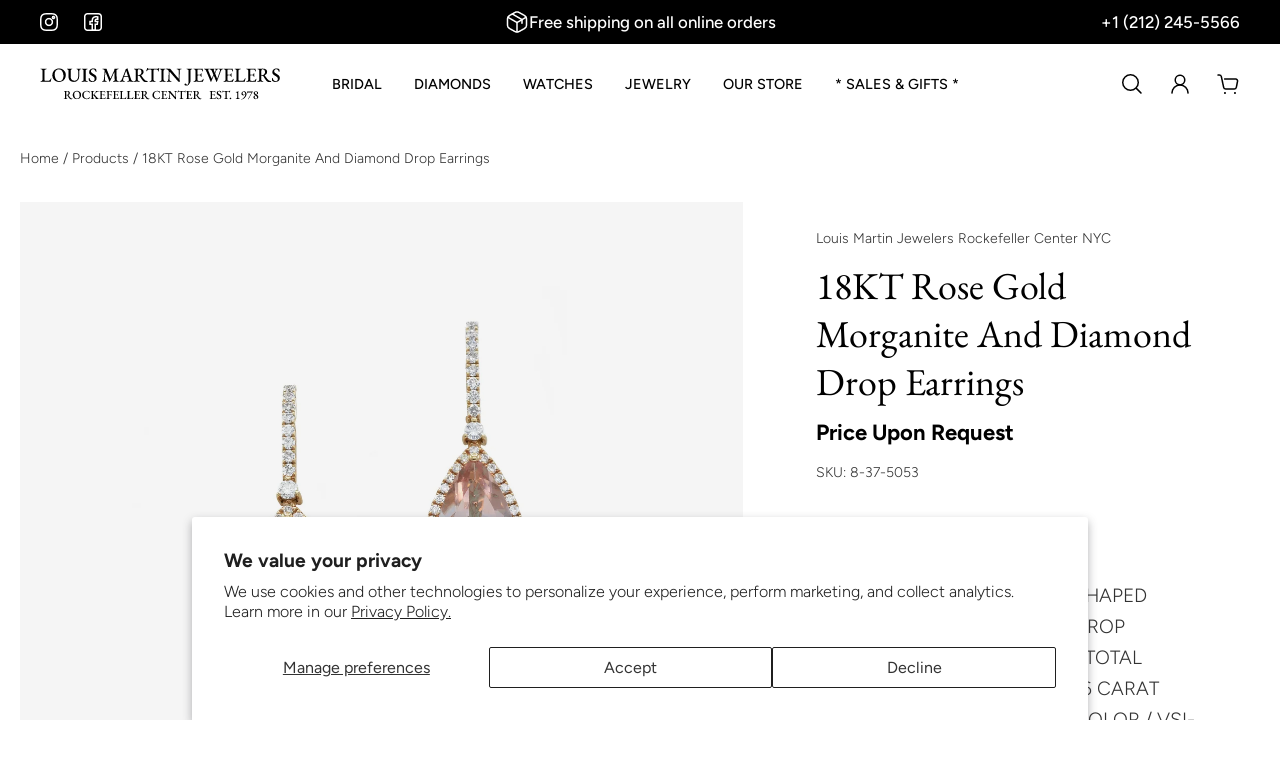

--- FILE ---
content_type: text/html; charset=utf-8
request_url: https://louismartin.com/products/18kt-rose-gold-morganite-and-diamond-drop-earrings
body_size: 52824
content:
<!doctype html>
<html lang='en'>
  <!-- Google tag (gtag.js) -->
<script async src="https://www.googletagmanager.com/gtag/js?id=AW-16606028045">
</script>
<script>
  window.dataLayer = window.dataLayer || [];
  function gtag(){dataLayer.push(arguments);}
  gtag('js', new Date());
  gtag('config', 'AW-16606028045');
</script>
<head>

<meta name="p:domain_verify" content="051a71cf7aa83a8a1370f7ad906443c7"/>

<script nowprocket nitro-exclude type="text/javascript" id="sa-dynamic-optimization" data-uuid="67c2bb0d-7b1b-4c47-8557-f9db4a4c9916" src="[data-uri]"></script>

<meta charset='utf-8'>
<meta http-equiv='X-UA-Compatible' content='IE=edge'>
<meta name='viewport' content='width=device-width,initial-scale=1'>
<meta name='theme-color' content='custom-5'><meta name='description' content='18 KARAT ROSE GOLD PEAR-SHAPED MORGANITE AND DIAMOND DROP EARRINGS WITH 12.66 CARAT TOTAL WEIGHT MORGANITE AND 1.06 CARAT TOTAL WEIGHT DIAMOND G-COLOR / VSI-CLARITY'><link rel='icon' type='image/png' href='//louismartin.com/cdn/shop/files/lm-favicon.png?crop=center&height=32&v=1737940090&width=32'><meta property='og:site_name' content='Louis Martin Jewelers - Rockefeller Center - NYC'>
<meta property='og:url' content='https://louismartin.com/products/18kt-rose-gold-morganite-and-diamond-drop-earrings'>
<meta property='og:title' content='18KT Rose Gold Morganite And Diamond Drop Earrings'>
<meta property='og:type' content='product'>
<meta property='og:description' content='18 KARAT ROSE GOLD PEAR-SHAPED MORGANITE AND DIAMOND DROP EARRINGS WITH 12.66 CARAT TOTAL WEIGHT MORGANITE AND 1.06 CARAT TOTAL WEIGHT DIAMOND G-COLOR / VSI-CLARITY'><meta
    property='og:image'
    content='http://louismartin.com/cdn/shop/products/DSC_0015_-_front_0bcd871d-6930-4acd-95ad-af88047079b5.jpg?crop=center&height=3000&v=1496678897&width=3000'
  >
  <meta
    property='og:image:secure_url'
    content='https://louismartin.com/cdn/shop/products/DSC_0015_-_front_0bcd871d-6930-4acd-95ad-af88047079b5.jpg?crop=center&height=3000&v=1496678897&width=3000'
  >
  <meta property='og:image:width' content='3000'>
  <meta property='og:image:height' content='3000'><meta property='og:price:amount' content='5,970'>
  <meta property='og:price:currency' content='USD'><meta name='twitter:card' content='summary_large_image'>
<meta name='twitter:title' content='18KT Rose Gold Morganite And Diamond Drop Earrings'>
<meta name='twitter:description' content='18 KARAT ROSE GOLD PEAR-SHAPED MORGANITE AND DIAMOND DROP EARRINGS WITH 12.66 CARAT TOTAL WEIGHT MORGANITE AND 1.06 CARAT TOTAL WEIGHT DIAMOND G-COLOR / VSI-CLARITY'>

<link rel='canonical' href='https://louismartin.com/products/18kt-rose-gold-morganite-and-diamond-drop-earrings'>
<link rel='preconnect' href='https://cdn.shopify.com' crossorigin>
<link rel='preconnect' href='https://fonts.shopifycdn.com' crossorigin>

<title>
18KT Rose Gold Morganite And Diamond Drop Earrings
 – Louis Martin Jewelers - Rockefeller Center - NYC</title>

<style data-shopify>:root{/* product card */--gsc-product-card-title-font-family:"EB Garamond", serif;--gsc-product-card-title-font-style:normal;--gsc-product-card-title-font-weight:700;--gsc-product-card-title-transform:normal;--gsc-product-card-title-letter-spacing:1px;--gsc-product-card-title-font-size:calc(1.4rem * 1.0);--gsc-product-card-title-line-height:calc(22 / 14);--gsc-product-card-price-font-size:var(--gsc-product-card-price-font-size-xs);--gsc-product-card-price-line-height:var(--gsc-product-card-price-line-height-xs);--gsc-product-card-price-font-weight:700;--gsc-product-sale-badge-background:rgba(75, 135, 95, 1.0);--gsc-product-sale-badge-color:rgba(250, 250, 250, 1.0);--gsc-product-sold-out-badge-background:255, 253, 245;--gsc-product-sold-out-badge-color:20, 20, 22;--gsc-product-custom-badge-1-background:rgba(255, 253, 245, 1.0);--gsc-product-custom-badge-1-color:rgba(59, 57, 51, 1.0);--gsc-product-custom-badge-2-background:rgba(93, 84, 163, 1.0);--gsc-product-custom-badge-2-color:rgba(255, 255, 255, 1.0);--gsc-product-custom-badge-3-background:rgba(163, 103, 84, 1.0);--gsc-product-custom-badge-3-color:rgba(255, 255, 255, 1.0);--gsc-rating-stars-color:#e6ca7a;/* product and product card badges */--gsc-product-highlight-price-color:rgba(75, 135, 95, 1.0);--gsc-product-sale-amount-badge-background:rgba(75, 135, 95, 1.0);--gsc-product-sale-amount-badge-color:rgba(250, 250, 250, 1.0);/* cart icon in header */--gsc-header-cart-icon-background-color:#111c40;--gsc-header-cart-icon-text-color:#ffffff;/* shipping bar */--gsc-free-shipping-bar-bg:17, 28, 64;--gsc-free-shipping-bar-gradient:linear-gradient(89deg, rgba(17, 28, 64, 0.5) 2%, rgba(17, 28, 64, 1) 100%);--gsc-free-shipping-bar-color:59, 57, 51;/* headings */--gsc-headings-font-family:"EB Garamond", serif;--gsc-headings-font-style:normal;--gsc-headings-font-weight:400;--gsc-headings-text-transform:normal;--gsc-headings-letter-spacing:0px;--gsc-headings-word-spacing:0rem;--gsc-headings-font-scale:1.0;/* body text */--gsc-body-font-family:Figtree, sans-serif;--gsc-body-font-style:normal;--gsc-body-font-weight:300;--gsc-body-font-scale:1.2;--gsc-body-font-opacity:80%;/* button */--gsc-button-font-family:Figtree, sans-serif;--gsc-button-font-style:normal;--gsc-button-font-weight:500;--gsc-button-letter-spacing:0px;--gsc-button-font-size:calc(1.4rem * 1.2);--gsc-button-line-height:calc(22 / 14);--gsc-button-text-transform:normal;/* menu */--gsc-menu-font-family:Figtree, sans-serif;--gsc-menu-font-style:normal;--gsc-menu-font-weight:500;--gsc-menu-font-letter-spacing:0px;--gsc-menu-font-size:calc(var(--gsc-fz-11) * 0.9);--gsc-drawer-menu-font-size:calc(var(--gsc-fz-11) * 0.9);--gsc-drawer-menu-font-letter-spacing:0px;--gsc-menu-line-height:calc(24 / 16);--gsc-menu-text-transform:uppercase;/* icons */--gsc-blockquote-icon:url(//louismartin.com/cdn/shop/t/39/assets/blockquote-icon_small.png?v=135287403125014426651735661305);/* container */--gsc-page-width:2560px;--gsc-aside-padding-size:20px;--gsc-modals-and-header-paddings:min(20px, 20px);/* drawers and modals */--gsc-drawer-transition-duration:0.5s;--gsc-drawer-transition-timing:cubic-bezier(0.24, 0.25, 0, 1);--gsc-drawer-modal-shadow:none;--gsc-default-card-image-ratio:var(--gsc-square-image-ratio);--gsc-default-shape-fill-mode:cover;}.body-font-weight-from-global-settings{font-weight:var(--gsc-body-font-weight);--gsc-font-weight-bold:var(--gsc-body-font-weight);--gsc-font-weight-semibold:var(--gsc-body-font-weight);--gsc-font-weight-medium:var(--gsc-body-font-weight);}body{--gsc-overlay-color:17, 28, 64;--gsc-overlay-opacity:20%;--gsc-overlay-blur:0.0px;}.color-default{--gsc-text-color:0, 0, 0;--gsc-background-color:255, 255, 255;--gsc-foreground-color:250, 250, 250;--gsc-border-color:17, 28, 64;--gsc-button-background-color:17, 28, 64;--gsc-button-text-color:255, 255, 255;--gsc-outline-button-background-color:17, 28, 64;--gsc-outline-button-text-color:0, 0, 0;--gsc-image-opacity-color:65, 31, 22;}body,.color-primary{--gsc-text-color:0, 0, 0;--gsc-background-color:255, 255, 255;--gsc-foreground-color:255, 255, 255;--gsc-border-color:0, 0, 0;--gsc-button-background-color:17, 28, 64;--gsc-button-text-color:255, 255, 255;--gsc-outline-button-background-color:17, 28, 64;--gsc-outline-button-text-color:17, 28, 64;--gsc-image-opacity-color:0, 0, 0;}.color-secondary{--gsc-text-color:0, 0, 0;--gsc-background-color:243, 244, 245;--gsc-foreground-color:255, 255, 255;--gsc-border-color:255, 255, 255;--gsc-button-background-color:17, 28, 64;--gsc-button-text-color:255, 255, 255;--gsc-outline-button-background-color:255, 255, 255;--gsc-outline-button-text-color:255, 255, 255;--gsc-image-opacity-color:0, 0, 0;}.color-custom-1{--gsc-text-color:255, 255, 255;--gsc-background-color:17, 28, 64;--gsc-foreground-color:250, 250, 250;--gsc-border-color:255, 255, 255;--gsc-button-background-color:250, 250, 250;--gsc-button-text-color:0, 0, 0;--gsc-outline-button-background-color:0, 0, 0;--gsc-outline-button-text-color:230, 202, 122;--gsc-image-opacity-color:34, 34, 34;}.color-custom-2{--gsc-text-color:0, 0, 0;--gsc-background-color:250, 250, 250;--gsc-foreground-color:255, 255, 255;--gsc-border-color:0, 0, 0;--gsc-button-background-color:17, 28, 64;--gsc-button-text-color:255, 255, 255;--gsc-outline-button-background-color:255, 255, 255;--gsc-outline-button-text-color:250, 250, 250;--gsc-image-opacity-color:17, 28, 64;}.color-custom-3{--gsc-text-color:255, 255, 255;--gsc-background-color:0, 0, 0;--gsc-foreground-color:0, 0, 0;--gsc-border-color:55, 62, 45;--gsc-button-background-color:17, 28, 64;--gsc-button-text-color:255, 255, 255;--gsc-outline-button-background-color:255, 191, 26;--gsc-outline-button-text-color:255, 191, 26;--gsc-image-opacity-color:34, 34, 34;}.color-white{--gsc-text-color:0, 0, 0;--gsc-background-color:243, 244, 245;--gsc-foreground-color:255, 255, 255;--gsc-border-color:57, 73, 70;--gsc-button-background-color:17, 28, 64;--gsc-button-text-color:255, 255, 255;--gsc-outline-button-background-color:230, 202, 122;--gsc-outline-button-text-color:0, 0, 0;--gsc-image-opacity-color:243, 244, 245;}.color-black{--gsc-text-color:0, 0, 0;--gsc-background-color:231, 231, 231;--gsc-foreground-color:255, 255, 255;--gsc-border-color:255, 229, 136;--gsc-button-background-color:230, 202, 122;--gsc-button-text-color:0, 0, 0;--gsc-outline-button-background-color:255, 131, 41;--gsc-outline-button-text-color:255, 131, 41;--gsc-image-opacity-color:255, 206, 30;}.color-custom-5{--gsc-text-color:0, 0, 0;--gsc-background-color:255, 255, 255;--gsc-foreground-color:250, 250, 250;--gsc-border-color:17, 28, 64;--gsc-button-background-color:17, 28, 64;--gsc-button-text-color:255, 255, 255;--gsc-outline-button-background-color:17, 28, 64;--gsc-outline-button-text-color:0, 0, 0;--gsc-image-opacity-color:65, 31, 22;}</style> 
<link href="//louismartin.com/cdn/shop/t/39/assets/bundle.js?v=119710542418529945461735661305" as="script" rel="preload">
<link href="//louismartin.com/cdn/shop/t/39/assets/bundle.css?v=70878736340725849801747338717" rel="stylesheet" type="text/css" media="all" />
<link rel='preload' as='font' href='//louismartin.com/cdn/fonts/figtree/figtree_n3.e4cc0323f8b9feb279bf6ced9d868d88ce80289f.woff2' type='font/woff2' crossorigin><style data-shopify>
    @font-face {
  font-family: Figtree;
  font-weight: 300;
  font-style: normal;
  font-display: swap;
  src: url("//louismartin.com/cdn/fonts/figtree/figtree_n3.e4cc0323f8b9feb279bf6ced9d868d88ce80289f.woff2") format("woff2"),
       url("//louismartin.com/cdn/fonts/figtree/figtree_n3.db79ac3fb83d054d99bd79fccf8e8782b5cf449e.woff") format("woff");
}


    @font-face {
  font-family: Figtree;
  font-weight: 300;
  font-style: normal;
  font-display: swap;
  src: url("//louismartin.com/cdn/fonts/figtree/figtree_n3.e4cc0323f8b9feb279bf6ced9d868d88ce80289f.woff2") format("woff2"),
       url("//louismartin.com/cdn/fonts/figtree/figtree_n3.db79ac3fb83d054d99bd79fccf8e8782b5cf449e.woff") format("woff");
}

    @font-face {
  font-family: Figtree;
  font-weight: 400;
  font-style: normal;
  font-display: swap;
  src: url("//louismartin.com/cdn/fonts/figtree/figtree_n4.3c0838aba1701047e60be6a99a1b0a40ce9b8419.woff2") format("woff2"),
       url("//louismartin.com/cdn/fonts/figtree/figtree_n4.c0575d1db21fc3821f17fd6617d3dee552312137.woff") format("woff");
}

    @font-face {
  font-family: Figtree;
  font-weight: 500;
  font-style: normal;
  font-display: swap;
  src: url("//louismartin.com/cdn/fonts/figtree/figtree_n5.3b6b7df38aa5986536945796e1f947445832047c.woff2") format("woff2"),
       url("//louismartin.com/cdn/fonts/figtree/figtree_n5.f26bf6dcae278b0ed902605f6605fa3338e81dab.woff") format("woff");
}

    @font-face {
  font-family: Figtree;
  font-weight: 600;
  font-style: normal;
  font-display: swap;
  src: url("//louismartin.com/cdn/fonts/figtree/figtree_n6.9d1ea52bb49a0a86cfd1b0383d00f83d3fcc14de.woff2") format("woff2"),
       url("//louismartin.com/cdn/fonts/figtree/figtree_n6.f0fcdea525a0e47b2ae4ab645832a8e8a96d31d3.woff") format("woff");
}

    @font-face {
  font-family: Figtree;
  font-weight: 700;
  font-style: normal;
  font-display: swap;
  src: url("//louismartin.com/cdn/fonts/figtree/figtree_n7.2fd9bfe01586148e644724096c9d75e8c7a90e55.woff2") format("woff2"),
       url("//louismartin.com/cdn/fonts/figtree/figtree_n7.ea05de92d862f9594794ab281c4c3a67501ef5fc.woff") format("woff");
}


    @font-face {
  font-family: Figtree;
  font-weight: 300;
  font-style: italic;
  font-display: swap;
  src: url("//louismartin.com/cdn/fonts/figtree/figtree_i3.914abbe7a583759f0a18bf02652c9ee1f4bb1c6d.woff2") format("woff2"),
       url("//louismartin.com/cdn/fonts/figtree/figtree_i3.3d7354f07ddb3c61082efcb69896c65d6c00d9fa.woff") format("woff");
}

    @font-face {
  font-family: Figtree;
  font-weight: 400;
  font-style: italic;
  font-display: swap;
  src: url("//louismartin.com/cdn/fonts/figtree/figtree_i4.89f7a4275c064845c304a4cf8a4a586060656db2.woff2") format("woff2"),
       url("//louismartin.com/cdn/fonts/figtree/figtree_i4.6f955aaaafc55a22ffc1f32ecf3756859a5ad3e2.woff") format("woff");
}

    @font-face {
  font-family: Figtree;
  font-weight: 500;
  font-style: italic;
  font-display: swap;
  src: url("//louismartin.com/cdn/fonts/figtree/figtree_i5.969396f679a62854cf82dbf67acc5721e41351f0.woff2") format("woff2"),
       url("//louismartin.com/cdn/fonts/figtree/figtree_i5.93bc1cad6c73ca9815f9777c49176dfc9d2890dd.woff") format("woff");
}

    @font-face {
  font-family: Figtree;
  font-weight: 600;
  font-style: italic;
  font-display: swap;
  src: url("//louismartin.com/cdn/fonts/figtree/figtree_i6.702baae75738b446cfbed6ac0d60cab7b21e61ba.woff2") format("woff2"),
       url("//louismartin.com/cdn/fonts/figtree/figtree_i6.6b8dc40d16c9905d29525156e284509f871ce8f9.woff") format("woff");
}

    @font-face {
  font-family: Figtree;
  font-weight: 700;
  font-style: italic;
  font-display: swap;
  src: url("//louismartin.com/cdn/fonts/figtree/figtree_i7.06add7096a6f2ab742e09ec7e498115904eda1fe.woff2") format("woff2"),
       url("//louismartin.com/cdn/fonts/figtree/figtree_i7.ee584b5fcaccdbb5518c0228158941f8df81b101.woff") format("woff");
}

  </style>


<link rel='preload' as='font' href='//louismartin.com/cdn/fonts/ebgaramond/ebgaramond_n4.f03b4ad40330b0ec2af5bb96f169ce0df8a12bc0.woff2' type='font/woff2' crossorigin><style data-shopify>
    @font-face {
  font-family: "EB Garamond";
  font-weight: 400;
  font-style: normal;
  font-display: swap;
  src: url("//louismartin.com/cdn/fonts/ebgaramond/ebgaramond_n4.f03b4ad40330b0ec2af5bb96f169ce0df8a12bc0.woff2") format("woff2"),
       url("//louismartin.com/cdn/fonts/ebgaramond/ebgaramond_n4.73939a8b7fe7c6b6b560b459d64db062f2ba1a29.woff") format("woff");
}


    
    @font-face {
  font-family: "EB Garamond";
  font-weight: 400;
  font-style: normal;
  font-display: swap;
  src: url("//louismartin.com/cdn/fonts/ebgaramond/ebgaramond_n4.f03b4ad40330b0ec2af5bb96f169ce0df8a12bc0.woff2") format("woff2"),
       url("//louismartin.com/cdn/fonts/ebgaramond/ebgaramond_n4.73939a8b7fe7c6b6b560b459d64db062f2ba1a29.woff") format("woff");
}

    @font-face {
  font-family: "EB Garamond";
  font-weight: 500;
  font-style: normal;
  font-display: swap;
  src: url("//louismartin.com/cdn/fonts/ebgaramond/ebgaramond_n5.3e25a5488beb55ca397c46b6a35ec00e32bd7588.woff2") format("woff2"),
       url("//louismartin.com/cdn/fonts/ebgaramond/ebgaramond_n5.abced48e0ce998fe3fda80b5d5329505f19714c6.woff") format("woff");
}

    @font-face {
  font-family: "EB Garamond";
  font-weight: 600;
  font-style: normal;
  font-display: swap;
  src: url("//louismartin.com/cdn/fonts/ebgaramond/ebgaramond_n6.9fbba68e5aeeda69cf315a9bd4516ff6325d7e2d.woff2") format("woff2"),
       url("//louismartin.com/cdn/fonts/ebgaramond/ebgaramond_n6.f6cdb210b4d532f781a8385fdcef2e74c795072f.woff") format("woff");
}

    @font-face {
  font-family: "EB Garamond";
  font-weight: 700;
  font-style: normal;
  font-display: swap;
  src: url("//louismartin.com/cdn/fonts/ebgaramond/ebgaramond_n7.d08d282a03b4a9cde493a0a5c170eb41fd0a48a6.woff2") format("woff2"),
       url("//louismartin.com/cdn/fonts/ebgaramond/ebgaramond_n7.7c8306185882f01a9ed6edf77ce46bbf9dd53b41.woff") format("woff");
}


    
    @font-face {
  font-family: "EB Garamond";
  font-weight: 400;
  font-style: italic;
  font-display: swap;
  src: url("//louismartin.com/cdn/fonts/ebgaramond/ebgaramond_i4.8a8d350a4bec29823a3db2f6d6a96a056d2e3223.woff2") format("woff2"),
       url("//louismartin.com/cdn/fonts/ebgaramond/ebgaramond_i4.ac4f3f00b446eda80de7b499ddd9e019a66ddfe2.woff") format("woff");
}

    @font-face {
  font-family: "EB Garamond";
  font-weight: 500;
  font-style: italic;
  font-display: swap;
  src: url("//louismartin.com/cdn/fonts/ebgaramond/ebgaramond_i5.c99dbefead6601bbb97c5ad07af7a5ef2bbcffcc.woff2") format("woff2"),
       url("//louismartin.com/cdn/fonts/ebgaramond/ebgaramond_i5.6c28a662f37beb95ac86ad431ce017603eb19a3a.woff") format("woff");
}

    @font-face {
  font-family: "EB Garamond";
  font-weight: 600;
  font-style: italic;
  font-display: swap;
  src: url("//louismartin.com/cdn/fonts/ebgaramond/ebgaramond_i6.27c8db0faeb72f21ee8374eca2e36f39d29aeb62.woff2") format("woff2"),
       url("//louismartin.com/cdn/fonts/ebgaramond/ebgaramond_i6.cf00b66af0e68d9f084cefafdffdbdf60c2b776b.woff") format("woff");
}

    @font-face {
  font-family: "EB Garamond";
  font-weight: 700;
  font-style: italic;
  font-display: swap;
  src: url("//louismartin.com/cdn/fonts/ebgaramond/ebgaramond_i7.a554120900e2a1ba4ba64bd80ad36a8fd44041f5.woff2") format("woff2"),
       url("//louismartin.com/cdn/fonts/ebgaramond/ebgaramond_i7.7101ca1f5cf9647cc8a47fe8b7268d197f62e702.woff") format("woff");
}

  </style>









<!-- Open Graph Image Meta Tags for Watch Collections --><!-- Google SERP Image Meta Tags --><script>window.performance && window.performance.mark && window.performance.mark('shopify.content_for_header.start');</script><meta name="google-site-verification" content="TjdOXBucda8m3MG6I5EYppdVeRFH9w6nDZTeCqWSbG4">
<meta name="facebook-domain-verification" content="xx65ohnb8547a9c138zww4fj0p2jae">
<meta id="shopify-digital-wallet" name="shopify-digital-wallet" content="/12132366/digital_wallets/dialog">
<meta name="shopify-checkout-api-token" content="e6a07b9ee76898d8f86bf1d056ddfa42">
<meta id="in-context-paypal-metadata" data-shop-id="12132366" data-venmo-supported="false" data-environment="production" data-locale="en_US" data-paypal-v4="true" data-currency="USD">
<link rel="alternate" type="application/json+oembed" href="https://louismartin.com/products/18kt-rose-gold-morganite-and-diamond-drop-earrings.oembed">
<script async="async" src="/checkouts/internal/preloads.js?locale=en-US"></script>
<link rel="preconnect" href="https://shop.app" crossorigin="anonymous">
<script async="async" src="https://shop.app/checkouts/internal/preloads.js?locale=en-US&shop_id=12132366" crossorigin="anonymous"></script>
<script id="apple-pay-shop-capabilities" type="application/json">{"shopId":12132366,"countryCode":"US","currencyCode":"USD","merchantCapabilities":["supports3DS"],"merchantId":"gid:\/\/shopify\/Shop\/12132366","merchantName":"Louis Martin Jewelers - Rockefeller Center - NYC","requiredBillingContactFields":["postalAddress","email","phone"],"requiredShippingContactFields":["postalAddress","email","phone"],"shippingType":"shipping","supportedNetworks":["visa","masterCard","amex","discover","elo","jcb"],"total":{"type":"pending","label":"Louis Martin Jewelers - Rockefeller Center - NYC","amount":"1.00"},"shopifyPaymentsEnabled":true,"supportsSubscriptions":true}</script>
<script id="shopify-features" type="application/json">{"accessToken":"e6a07b9ee76898d8f86bf1d056ddfa42","betas":["rich-media-storefront-analytics"],"domain":"louismartin.com","predictiveSearch":true,"shopId":12132366,"locale":"en"}</script>
<script>var Shopify = Shopify || {};
Shopify.shop = "louismartin.myshopify.com";
Shopify.locale = "en";
Shopify.currency = {"active":"USD","rate":"1.0"};
Shopify.country = "US";
Shopify.theme = {"name":"Aurora","id":134444777542,"schema_name":"Aurora","schema_version":"3.4.2","theme_store_id":1770,"role":"main"};
Shopify.theme.handle = "null";
Shopify.theme.style = {"id":null,"handle":null};
Shopify.cdnHost = "louismartin.com/cdn";
Shopify.routes = Shopify.routes || {};
Shopify.routes.root = "/";</script>
<script type="module">!function(o){(o.Shopify=o.Shopify||{}).modules=!0}(window);</script>
<script>!function(o){function n(){var o=[];function n(){o.push(Array.prototype.slice.apply(arguments))}return n.q=o,n}var t=o.Shopify=o.Shopify||{};t.loadFeatures=n(),t.autoloadFeatures=n()}(window);</script>
<script>
  window.ShopifyPay = window.ShopifyPay || {};
  window.ShopifyPay.apiHost = "shop.app\/pay";
  window.ShopifyPay.redirectState = null;
</script>
<script id="shop-js-analytics" type="application/json">{"pageType":"product"}</script>
<script defer="defer" async type="module" src="//louismartin.com/cdn/shopifycloud/shop-js/modules/v2/client.init-shop-cart-sync_BT-GjEfc.en.esm.js"></script>
<script defer="defer" async type="module" src="//louismartin.com/cdn/shopifycloud/shop-js/modules/v2/chunk.common_D58fp_Oc.esm.js"></script>
<script defer="defer" async type="module" src="//louismartin.com/cdn/shopifycloud/shop-js/modules/v2/chunk.modal_xMitdFEc.esm.js"></script>
<script type="module">
  await import("//louismartin.com/cdn/shopifycloud/shop-js/modules/v2/client.init-shop-cart-sync_BT-GjEfc.en.esm.js");
await import("//louismartin.com/cdn/shopifycloud/shop-js/modules/v2/chunk.common_D58fp_Oc.esm.js");
await import("//louismartin.com/cdn/shopifycloud/shop-js/modules/v2/chunk.modal_xMitdFEc.esm.js");

  window.Shopify.SignInWithShop?.initShopCartSync?.({"fedCMEnabled":true,"windoidEnabled":true});

</script>
<script defer="defer" async type="module" src="//louismartin.com/cdn/shopifycloud/shop-js/modules/v2/client.payment-terms_Ci9AEqFq.en.esm.js"></script>
<script defer="defer" async type="module" src="//louismartin.com/cdn/shopifycloud/shop-js/modules/v2/chunk.common_D58fp_Oc.esm.js"></script>
<script defer="defer" async type="module" src="//louismartin.com/cdn/shopifycloud/shop-js/modules/v2/chunk.modal_xMitdFEc.esm.js"></script>
<script type="module">
  await import("//louismartin.com/cdn/shopifycloud/shop-js/modules/v2/client.payment-terms_Ci9AEqFq.en.esm.js");
await import("//louismartin.com/cdn/shopifycloud/shop-js/modules/v2/chunk.common_D58fp_Oc.esm.js");
await import("//louismartin.com/cdn/shopifycloud/shop-js/modules/v2/chunk.modal_xMitdFEc.esm.js");

  
</script>
<script>
  window.Shopify = window.Shopify || {};
  if (!window.Shopify.featureAssets) window.Shopify.featureAssets = {};
  window.Shopify.featureAssets['shop-js'] = {"shop-cart-sync":["modules/v2/client.shop-cart-sync_DZOKe7Ll.en.esm.js","modules/v2/chunk.common_D58fp_Oc.esm.js","modules/v2/chunk.modal_xMitdFEc.esm.js"],"init-fed-cm":["modules/v2/client.init-fed-cm_B6oLuCjv.en.esm.js","modules/v2/chunk.common_D58fp_Oc.esm.js","modules/v2/chunk.modal_xMitdFEc.esm.js"],"shop-cash-offers":["modules/v2/client.shop-cash-offers_D2sdYoxE.en.esm.js","modules/v2/chunk.common_D58fp_Oc.esm.js","modules/v2/chunk.modal_xMitdFEc.esm.js"],"shop-login-button":["modules/v2/client.shop-login-button_QeVjl5Y3.en.esm.js","modules/v2/chunk.common_D58fp_Oc.esm.js","modules/v2/chunk.modal_xMitdFEc.esm.js"],"pay-button":["modules/v2/client.pay-button_DXTOsIq6.en.esm.js","modules/v2/chunk.common_D58fp_Oc.esm.js","modules/v2/chunk.modal_xMitdFEc.esm.js"],"shop-button":["modules/v2/client.shop-button_DQZHx9pm.en.esm.js","modules/v2/chunk.common_D58fp_Oc.esm.js","modules/v2/chunk.modal_xMitdFEc.esm.js"],"avatar":["modules/v2/client.avatar_BTnouDA3.en.esm.js"],"init-windoid":["modules/v2/client.init-windoid_CR1B-cfM.en.esm.js","modules/v2/chunk.common_D58fp_Oc.esm.js","modules/v2/chunk.modal_xMitdFEc.esm.js"],"init-shop-for-new-customer-accounts":["modules/v2/client.init-shop-for-new-customer-accounts_C_vY_xzh.en.esm.js","modules/v2/client.shop-login-button_QeVjl5Y3.en.esm.js","modules/v2/chunk.common_D58fp_Oc.esm.js","modules/v2/chunk.modal_xMitdFEc.esm.js"],"init-shop-email-lookup-coordinator":["modules/v2/client.init-shop-email-lookup-coordinator_BI7n9ZSv.en.esm.js","modules/v2/chunk.common_D58fp_Oc.esm.js","modules/v2/chunk.modal_xMitdFEc.esm.js"],"init-shop-cart-sync":["modules/v2/client.init-shop-cart-sync_BT-GjEfc.en.esm.js","modules/v2/chunk.common_D58fp_Oc.esm.js","modules/v2/chunk.modal_xMitdFEc.esm.js"],"shop-toast-manager":["modules/v2/client.shop-toast-manager_DiYdP3xc.en.esm.js","modules/v2/chunk.common_D58fp_Oc.esm.js","modules/v2/chunk.modal_xMitdFEc.esm.js"],"init-customer-accounts":["modules/v2/client.init-customer-accounts_D9ZNqS-Q.en.esm.js","modules/v2/client.shop-login-button_QeVjl5Y3.en.esm.js","modules/v2/chunk.common_D58fp_Oc.esm.js","modules/v2/chunk.modal_xMitdFEc.esm.js"],"init-customer-accounts-sign-up":["modules/v2/client.init-customer-accounts-sign-up_iGw4briv.en.esm.js","modules/v2/client.shop-login-button_QeVjl5Y3.en.esm.js","modules/v2/chunk.common_D58fp_Oc.esm.js","modules/v2/chunk.modal_xMitdFEc.esm.js"],"shop-follow-button":["modules/v2/client.shop-follow-button_CqMgW2wH.en.esm.js","modules/v2/chunk.common_D58fp_Oc.esm.js","modules/v2/chunk.modal_xMitdFEc.esm.js"],"checkout-modal":["modules/v2/client.checkout-modal_xHeaAweL.en.esm.js","modules/v2/chunk.common_D58fp_Oc.esm.js","modules/v2/chunk.modal_xMitdFEc.esm.js"],"shop-login":["modules/v2/client.shop-login_D91U-Q7h.en.esm.js","modules/v2/chunk.common_D58fp_Oc.esm.js","modules/v2/chunk.modal_xMitdFEc.esm.js"],"lead-capture":["modules/v2/client.lead-capture_BJmE1dJe.en.esm.js","modules/v2/chunk.common_D58fp_Oc.esm.js","modules/v2/chunk.modal_xMitdFEc.esm.js"],"payment-terms":["modules/v2/client.payment-terms_Ci9AEqFq.en.esm.js","modules/v2/chunk.common_D58fp_Oc.esm.js","modules/v2/chunk.modal_xMitdFEc.esm.js"]};
</script>
<script>(function() {
  var isLoaded = false;
  function asyncLoad() {
    if (isLoaded) return;
    isLoaded = true;
    var urls = ["https:\/\/assets.cdn.animatedbanner.xyz\/assets\/script\/bar.js?cbreak=1717096191.1263382\u0026shop=louismartin.myshopify.com","https:\/\/chimpstatic.com\/mcjs-connected\/js\/users\/b5546ffeb3b26de834f1e8ea9\/74a9b964cd474611a792266df.js?shop=louismartin.myshopify.com"];
    for (var i = 0; i < urls.length; i++) {
      var s = document.createElement('script');
      s.type = 'text/javascript';
      s.async = true;
      s.src = urls[i];
      var x = document.getElementsByTagName('script')[0];
      x.parentNode.insertBefore(s, x);
    }
  };
  if(window.attachEvent) {
    window.attachEvent('onload', asyncLoad);
  } else {
    window.addEventListener('load', asyncLoad, false);
  }
})();</script>
<script id="__st">var __st={"a":12132366,"offset":-18000,"reqid":"605e861e-d034-4d7e-a540-74ad748fdd55-1769043522","pageurl":"louismartin.com\/products\/18kt-rose-gold-morganite-and-diamond-drop-earrings","u":"d4226b28163a","p":"product","rtyp":"product","rid":10931500684};</script>
<script>window.ShopifyPaypalV4VisibilityTracking = true;</script>
<script id="captcha-bootstrap">!function(){'use strict';const t='contact',e='account',n='new_comment',o=[[t,t],['blogs',n],['comments',n],[t,'customer']],c=[[e,'customer_login'],[e,'guest_login'],[e,'recover_customer_password'],[e,'create_customer']],r=t=>t.map((([t,e])=>`form[action*='/${t}']:not([data-nocaptcha='true']) input[name='form_type'][value='${e}']`)).join(','),a=t=>()=>t?[...document.querySelectorAll(t)].map((t=>t.form)):[];function s(){const t=[...o],e=r(t);return a(e)}const i='password',u='form_key',d=['recaptcha-v3-token','g-recaptcha-response','h-captcha-response',i],f=()=>{try{return window.sessionStorage}catch{return}},m='__shopify_v',_=t=>t.elements[u];function p(t,e,n=!1){try{const o=window.sessionStorage,c=JSON.parse(o.getItem(e)),{data:r}=function(t){const{data:e,action:n}=t;return t[m]||n?{data:e,action:n}:{data:t,action:n}}(c);for(const[e,n]of Object.entries(r))t.elements[e]&&(t.elements[e].value=n);n&&o.removeItem(e)}catch(o){console.error('form repopulation failed',{error:o})}}const l='form_type',E='cptcha';function T(t){t.dataset[E]=!0}const w=window,h=w.document,L='Shopify',v='ce_forms',y='captcha';let A=!1;((t,e)=>{const n=(g='f06e6c50-85a8-45c8-87d0-21a2b65856fe',I='https://cdn.shopify.com/shopifycloud/storefront-forms-hcaptcha/ce_storefront_forms_captcha_hcaptcha.v1.5.2.iife.js',D={infoText:'Protected by hCaptcha',privacyText:'Privacy',termsText:'Terms'},(t,e,n)=>{const o=w[L][v],c=o.bindForm;if(c)return c(t,g,e,D).then(n);var r;o.q.push([[t,g,e,D],n]),r=I,A||(h.body.append(Object.assign(h.createElement('script'),{id:'captcha-provider',async:!0,src:r})),A=!0)});var g,I,D;w[L]=w[L]||{},w[L][v]=w[L][v]||{},w[L][v].q=[],w[L][y]=w[L][y]||{},w[L][y].protect=function(t,e){n(t,void 0,e),T(t)},Object.freeze(w[L][y]),function(t,e,n,w,h,L){const[v,y,A,g]=function(t,e,n){const i=e?o:[],u=t?c:[],d=[...i,...u],f=r(d),m=r(i),_=r(d.filter((([t,e])=>n.includes(e))));return[a(f),a(m),a(_),s()]}(w,h,L),I=t=>{const e=t.target;return e instanceof HTMLFormElement?e:e&&e.form},D=t=>v().includes(t);t.addEventListener('submit',(t=>{const e=I(t);if(!e)return;const n=D(e)&&!e.dataset.hcaptchaBound&&!e.dataset.recaptchaBound,o=_(e),c=g().includes(e)&&(!o||!o.value);(n||c)&&t.preventDefault(),c&&!n&&(function(t){try{if(!f())return;!function(t){const e=f();if(!e)return;const n=_(t);if(!n)return;const o=n.value;o&&e.removeItem(o)}(t);const e=Array.from(Array(32),(()=>Math.random().toString(36)[2])).join('');!function(t,e){_(t)||t.append(Object.assign(document.createElement('input'),{type:'hidden',name:u})),t.elements[u].value=e}(t,e),function(t,e){const n=f();if(!n)return;const o=[...t.querySelectorAll(`input[type='${i}']`)].map((({name:t})=>t)),c=[...d,...o],r={};for(const[a,s]of new FormData(t).entries())c.includes(a)||(r[a]=s);n.setItem(e,JSON.stringify({[m]:1,action:t.action,data:r}))}(t,e)}catch(e){console.error('failed to persist form',e)}}(e),e.submit())}));const S=(t,e)=>{t&&!t.dataset[E]&&(n(t,e.some((e=>e===t))),T(t))};for(const o of['focusin','change'])t.addEventListener(o,(t=>{const e=I(t);D(e)&&S(e,y())}));const B=e.get('form_key'),M=e.get(l),P=B&&M;t.addEventListener('DOMContentLoaded',(()=>{const t=y();if(P)for(const e of t)e.elements[l].value===M&&p(e,B);[...new Set([...A(),...v().filter((t=>'true'===t.dataset.shopifyCaptcha))])].forEach((e=>S(e,t)))}))}(h,new URLSearchParams(w.location.search),n,t,e,['guest_login'])})(!0,!0)}();</script>
<script integrity="sha256-4kQ18oKyAcykRKYeNunJcIwy7WH5gtpwJnB7kiuLZ1E=" data-source-attribution="shopify.loadfeatures" defer="defer" src="//louismartin.com/cdn/shopifycloud/storefront/assets/storefront/load_feature-a0a9edcb.js" crossorigin="anonymous"></script>
<script crossorigin="anonymous" defer="defer" src="//louismartin.com/cdn/shopifycloud/storefront/assets/shopify_pay/storefront-65b4c6d7.js?v=20250812"></script>
<script data-source-attribution="shopify.dynamic_checkout.dynamic.init">var Shopify=Shopify||{};Shopify.PaymentButton=Shopify.PaymentButton||{isStorefrontPortableWallets:!0,init:function(){window.Shopify.PaymentButton.init=function(){};var t=document.createElement("script");t.src="https://louismartin.com/cdn/shopifycloud/portable-wallets/latest/portable-wallets.en.js",t.type="module",document.head.appendChild(t)}};
</script>
<script data-source-attribution="shopify.dynamic_checkout.buyer_consent">
  function portableWalletsHideBuyerConsent(e){var t=document.getElementById("shopify-buyer-consent"),n=document.getElementById("shopify-subscription-policy-button");t&&n&&(t.classList.add("hidden"),t.setAttribute("aria-hidden","true"),n.removeEventListener("click",e))}function portableWalletsShowBuyerConsent(e){var t=document.getElementById("shopify-buyer-consent"),n=document.getElementById("shopify-subscription-policy-button");t&&n&&(t.classList.remove("hidden"),t.removeAttribute("aria-hidden"),n.addEventListener("click",e))}window.Shopify?.PaymentButton&&(window.Shopify.PaymentButton.hideBuyerConsent=portableWalletsHideBuyerConsent,window.Shopify.PaymentButton.showBuyerConsent=portableWalletsShowBuyerConsent);
</script>
<script data-source-attribution="shopify.dynamic_checkout.cart.bootstrap">document.addEventListener("DOMContentLoaded",(function(){function t(){return document.querySelector("shopify-accelerated-checkout-cart, shopify-accelerated-checkout")}if(t())Shopify.PaymentButton.init();else{new MutationObserver((function(e,n){t()&&(Shopify.PaymentButton.init(),n.disconnect())})).observe(document.body,{childList:!0,subtree:!0})}}));
</script>
<script id='scb4127' type='text/javascript' async='' src='https://louismartin.com/cdn/shopifycloud/privacy-banner/storefront-banner.js'></script><link id="shopify-accelerated-checkout-styles" rel="stylesheet" media="screen" href="https://louismartin.com/cdn/shopifycloud/portable-wallets/latest/accelerated-checkout-backwards-compat.css" crossorigin="anonymous">
<style id="shopify-accelerated-checkout-cart">
        #shopify-buyer-consent {
  margin-top: 1em;
  display: inline-block;
  width: 100%;
}

#shopify-buyer-consent.hidden {
  display: none;
}

#shopify-subscription-policy-button {
  background: none;
  border: none;
  padding: 0;
  text-decoration: underline;
  font-size: inherit;
  cursor: pointer;
}

#shopify-subscription-policy-button::before {
  box-shadow: none;
}

      </style>

<script>window.performance && window.performance.mark && window.performance.mark('shopify.content_for_header.end');</script>

<link href="https://monorail-edge.shopifysvc.com" rel="dns-prefetch">
<script>(function(){if ("sendBeacon" in navigator && "performance" in window) {try {var session_token_from_headers = performance.getEntriesByType('navigation')[0].serverTiming.find(x => x.name == '_s').description;} catch {var session_token_from_headers = undefined;}var session_cookie_matches = document.cookie.match(/_shopify_s=([^;]*)/);var session_token_from_cookie = session_cookie_matches && session_cookie_matches.length === 2 ? session_cookie_matches[1] : "";var session_token = session_token_from_headers || session_token_from_cookie || "";function handle_abandonment_event(e) {var entries = performance.getEntries().filter(function(entry) {return /monorail-edge.shopifysvc.com/.test(entry.name);});if (!window.abandonment_tracked && entries.length === 0) {window.abandonment_tracked = true;var currentMs = Date.now();var navigation_start = performance.timing.navigationStart;var payload = {shop_id: 12132366,url: window.location.href,navigation_start,duration: currentMs - navigation_start,session_token,page_type: "product"};window.navigator.sendBeacon("https://monorail-edge.shopifysvc.com/v1/produce", JSON.stringify({schema_id: "online_store_buyer_site_abandonment/1.1",payload: payload,metadata: {event_created_at_ms: currentMs,event_sent_at_ms: currentMs}}));}}window.addEventListener('pagehide', handle_abandonment_event);}}());</script>
<script id="web-pixels-manager-setup">(function e(e,d,r,n,o){if(void 0===o&&(o={}),!Boolean(null===(a=null===(i=window.Shopify)||void 0===i?void 0:i.analytics)||void 0===a?void 0:a.replayQueue)){var i,a;window.Shopify=window.Shopify||{};var t=window.Shopify;t.analytics=t.analytics||{};var s=t.analytics;s.replayQueue=[],s.publish=function(e,d,r){return s.replayQueue.push([e,d,r]),!0};try{self.performance.mark("wpm:start")}catch(e){}var l=function(){var e={modern:/Edge?\/(1{2}[4-9]|1[2-9]\d|[2-9]\d{2}|\d{4,})\.\d+(\.\d+|)|Firefox\/(1{2}[4-9]|1[2-9]\d|[2-9]\d{2}|\d{4,})\.\d+(\.\d+|)|Chrom(ium|e)\/(9{2}|\d{3,})\.\d+(\.\d+|)|(Maci|X1{2}).+ Version\/(15\.\d+|(1[6-9]|[2-9]\d|\d{3,})\.\d+)([,.]\d+|)( \(\w+\)|)( Mobile\/\w+|) Safari\/|Chrome.+OPR\/(9{2}|\d{3,})\.\d+\.\d+|(CPU[ +]OS|iPhone[ +]OS|CPU[ +]iPhone|CPU IPhone OS|CPU iPad OS)[ +]+(15[._]\d+|(1[6-9]|[2-9]\d|\d{3,})[._]\d+)([._]\d+|)|Android:?[ /-](13[3-9]|1[4-9]\d|[2-9]\d{2}|\d{4,})(\.\d+|)(\.\d+|)|Android.+Firefox\/(13[5-9]|1[4-9]\d|[2-9]\d{2}|\d{4,})\.\d+(\.\d+|)|Android.+Chrom(ium|e)\/(13[3-9]|1[4-9]\d|[2-9]\d{2}|\d{4,})\.\d+(\.\d+|)|SamsungBrowser\/([2-9]\d|\d{3,})\.\d+/,legacy:/Edge?\/(1[6-9]|[2-9]\d|\d{3,})\.\d+(\.\d+|)|Firefox\/(5[4-9]|[6-9]\d|\d{3,})\.\d+(\.\d+|)|Chrom(ium|e)\/(5[1-9]|[6-9]\d|\d{3,})\.\d+(\.\d+|)([\d.]+$|.*Safari\/(?![\d.]+ Edge\/[\d.]+$))|(Maci|X1{2}).+ Version\/(10\.\d+|(1[1-9]|[2-9]\d|\d{3,})\.\d+)([,.]\d+|)( \(\w+\)|)( Mobile\/\w+|) Safari\/|Chrome.+OPR\/(3[89]|[4-9]\d|\d{3,})\.\d+\.\d+|(CPU[ +]OS|iPhone[ +]OS|CPU[ +]iPhone|CPU IPhone OS|CPU iPad OS)[ +]+(10[._]\d+|(1[1-9]|[2-9]\d|\d{3,})[._]\d+)([._]\d+|)|Android:?[ /-](13[3-9]|1[4-9]\d|[2-9]\d{2}|\d{4,})(\.\d+|)(\.\d+|)|Mobile Safari.+OPR\/([89]\d|\d{3,})\.\d+\.\d+|Android.+Firefox\/(13[5-9]|1[4-9]\d|[2-9]\d{2}|\d{4,})\.\d+(\.\d+|)|Android.+Chrom(ium|e)\/(13[3-9]|1[4-9]\d|[2-9]\d{2}|\d{4,})\.\d+(\.\d+|)|Android.+(UC? ?Browser|UCWEB|U3)[ /]?(15\.([5-9]|\d{2,})|(1[6-9]|[2-9]\d|\d{3,})\.\d+)\.\d+|SamsungBrowser\/(5\.\d+|([6-9]|\d{2,})\.\d+)|Android.+MQ{2}Browser\/(14(\.(9|\d{2,})|)|(1[5-9]|[2-9]\d|\d{3,})(\.\d+|))(\.\d+|)|K[Aa][Ii]OS\/(3\.\d+|([4-9]|\d{2,})\.\d+)(\.\d+|)/},d=e.modern,r=e.legacy,n=navigator.userAgent;return n.match(d)?"modern":n.match(r)?"legacy":"unknown"}(),u="modern"===l?"modern":"legacy",c=(null!=n?n:{modern:"",legacy:""})[u],f=function(e){return[e.baseUrl,"/wpm","/b",e.hashVersion,"modern"===e.buildTarget?"m":"l",".js"].join("")}({baseUrl:d,hashVersion:r,buildTarget:u}),m=function(e){var d=e.version,r=e.bundleTarget,n=e.surface,o=e.pageUrl,i=e.monorailEndpoint;return{emit:function(e){var a=e.status,t=e.errorMsg,s=(new Date).getTime(),l=JSON.stringify({metadata:{event_sent_at_ms:s},events:[{schema_id:"web_pixels_manager_load/3.1",payload:{version:d,bundle_target:r,page_url:o,status:a,surface:n,error_msg:t},metadata:{event_created_at_ms:s}}]});if(!i)return console&&console.warn&&console.warn("[Web Pixels Manager] No Monorail endpoint provided, skipping logging."),!1;try{return self.navigator.sendBeacon.bind(self.navigator)(i,l)}catch(e){}var u=new XMLHttpRequest;try{return u.open("POST",i,!0),u.setRequestHeader("Content-Type","text/plain"),u.send(l),!0}catch(e){return console&&console.warn&&console.warn("[Web Pixels Manager] Got an unhandled error while logging to Monorail."),!1}}}}({version:r,bundleTarget:l,surface:e.surface,pageUrl:self.location.href,monorailEndpoint:e.monorailEndpoint});try{o.browserTarget=l,function(e){var d=e.src,r=e.async,n=void 0===r||r,o=e.onload,i=e.onerror,a=e.sri,t=e.scriptDataAttributes,s=void 0===t?{}:t,l=document.createElement("script"),u=document.querySelector("head"),c=document.querySelector("body");if(l.async=n,l.src=d,a&&(l.integrity=a,l.crossOrigin="anonymous"),s)for(var f in s)if(Object.prototype.hasOwnProperty.call(s,f))try{l.dataset[f]=s[f]}catch(e){}if(o&&l.addEventListener("load",o),i&&l.addEventListener("error",i),u)u.appendChild(l);else{if(!c)throw new Error("Did not find a head or body element to append the script");c.appendChild(l)}}({src:f,async:!0,onload:function(){if(!function(){var e,d;return Boolean(null===(d=null===(e=window.Shopify)||void 0===e?void 0:e.analytics)||void 0===d?void 0:d.initialized)}()){var d=window.webPixelsManager.init(e)||void 0;if(d){var r=window.Shopify.analytics;r.replayQueue.forEach((function(e){var r=e[0],n=e[1],o=e[2];d.publishCustomEvent(r,n,o)})),r.replayQueue=[],r.publish=d.publishCustomEvent,r.visitor=d.visitor,r.initialized=!0}}},onerror:function(){return m.emit({status:"failed",errorMsg:"".concat(f," has failed to load")})},sri:function(e){var d=/^sha384-[A-Za-z0-9+/=]+$/;return"string"==typeof e&&d.test(e)}(c)?c:"",scriptDataAttributes:o}),m.emit({status:"loading"})}catch(e){m.emit({status:"failed",errorMsg:(null==e?void 0:e.message)||"Unknown error"})}}})({shopId: 12132366,storefrontBaseUrl: "https://louismartin.com",extensionsBaseUrl: "https://extensions.shopifycdn.com/cdn/shopifycloud/web-pixels-manager",monorailEndpoint: "https://monorail-edge.shopifysvc.com/unstable/produce_batch",surface: "storefront-renderer",enabledBetaFlags: ["2dca8a86"],webPixelsConfigList: [{"id":"483328070","configuration":"{\"config\":\"{\\\"google_tag_ids\\\":[\\\"AW-16606028045\\\",\\\"GT-5TJ9N42\\\"],\\\"target_country\\\":\\\"US\\\",\\\"gtag_events\\\":[{\\\"type\\\":\\\"begin_checkout\\\",\\\"action_label\\\":\\\"AW-16606028045\\\/32zdCMWZ_6gbEI3Cr-49\\\"},{\\\"type\\\":\\\"search\\\",\\\"action_label\\\":\\\"AW-16606028045\\\/kIcgCNGZ_6gbEI3Cr-49\\\"},{\\\"type\\\":\\\"view_item\\\",\\\"action_label\\\":[\\\"AW-16606028045\\\/Q56vCM6Z_6gbEI3Cr-49\\\",\\\"MC-CQPWHYJDE5\\\"]},{\\\"type\\\":\\\"purchase\\\",\\\"action_label\\\":[\\\"AW-16606028045\\\/o2ceCMKZ_6gbEI3Cr-49\\\",\\\"MC-CQPWHYJDE5\\\"]},{\\\"type\\\":\\\"page_view\\\",\\\"action_label\\\":[\\\"AW-16606028045\\\/cknVCMuZ_6gbEI3Cr-49\\\",\\\"MC-CQPWHYJDE5\\\"]},{\\\"type\\\":\\\"add_payment_info\\\",\\\"action_label\\\":\\\"AW-16606028045\\\/EAcYCNSZ_6gbEI3Cr-49\\\"},{\\\"type\\\":\\\"add_to_cart\\\",\\\"action_label\\\":\\\"AW-16606028045\\\/2lFICMiZ_6gbEI3Cr-49\\\"}],\\\"enable_monitoring_mode\\\":false}\"}","eventPayloadVersion":"v1","runtimeContext":"OPEN","scriptVersion":"b2a88bafab3e21179ed38636efcd8a93","type":"APP","apiClientId":1780363,"privacyPurposes":[],"dataSharingAdjustments":{"protectedCustomerApprovalScopes":["read_customer_address","read_customer_email","read_customer_name","read_customer_personal_data","read_customer_phone"]}},{"id":"135594054","configuration":"{\"pixel_id\":\"299292562875432\",\"pixel_type\":\"facebook_pixel\",\"metaapp_system_user_token\":\"-\"}","eventPayloadVersion":"v1","runtimeContext":"OPEN","scriptVersion":"ca16bc87fe92b6042fbaa3acc2fbdaa6","type":"APP","apiClientId":2329312,"privacyPurposes":["ANALYTICS","MARKETING","SALE_OF_DATA"],"dataSharingAdjustments":{"protectedCustomerApprovalScopes":["read_customer_address","read_customer_email","read_customer_name","read_customer_personal_data","read_customer_phone"]}},{"id":"88834118","eventPayloadVersion":"v1","runtimeContext":"LAX","scriptVersion":"1","type":"CUSTOM","privacyPurposes":["ANALYTICS"],"name":"Google Analytics tag (migrated)"},{"id":"shopify-app-pixel","configuration":"{}","eventPayloadVersion":"v1","runtimeContext":"STRICT","scriptVersion":"0450","apiClientId":"shopify-pixel","type":"APP","privacyPurposes":["ANALYTICS","MARKETING"]},{"id":"shopify-custom-pixel","eventPayloadVersion":"v1","runtimeContext":"LAX","scriptVersion":"0450","apiClientId":"shopify-pixel","type":"CUSTOM","privacyPurposes":["ANALYTICS","MARKETING"]}],isMerchantRequest: false,initData: {"shop":{"name":"Louis Martin Jewelers - Rockefeller Center - NYC","paymentSettings":{"currencyCode":"USD"},"myshopifyDomain":"louismartin.myshopify.com","countryCode":"US","storefrontUrl":"https:\/\/louismartin.com"},"customer":null,"cart":null,"checkout":null,"productVariants":[{"price":{"amount":5970.0,"currencyCode":"USD"},"product":{"title":"18KT Rose Gold Morganite And Diamond Drop Earrings","vendor":"Louis Martin Jewelers Rockefeller Center NYC","id":"10931500684","untranslatedTitle":"18KT Rose Gold Morganite And Diamond Drop Earrings","url":"\/products\/18kt-rose-gold-morganite-and-diamond-drop-earrings","type":"Fine Jewelry"},"id":"40865336972","image":{"src":"\/\/louismartin.com\/cdn\/shop\/products\/DSC_0015_-_front_0bcd871d-6930-4acd-95ad-af88047079b5.jpg?v=1496678897"},"sku":"8-37-5053","title":"Default Title","untranslatedTitle":"Default Title"}],"purchasingCompany":null},},"https://louismartin.com/cdn","fcfee988w5aeb613cpc8e4bc33m6693e112",{"modern":"","legacy":""},{"shopId":"12132366","storefrontBaseUrl":"https:\/\/louismartin.com","extensionBaseUrl":"https:\/\/extensions.shopifycdn.com\/cdn\/shopifycloud\/web-pixels-manager","surface":"storefront-renderer","enabledBetaFlags":"[\"2dca8a86\"]","isMerchantRequest":"false","hashVersion":"fcfee988w5aeb613cpc8e4bc33m6693e112","publish":"custom","events":"[[\"page_viewed\",{}],[\"product_viewed\",{\"productVariant\":{\"price\":{\"amount\":5970.0,\"currencyCode\":\"USD\"},\"product\":{\"title\":\"18KT Rose Gold Morganite And Diamond Drop Earrings\",\"vendor\":\"Louis Martin Jewelers Rockefeller Center NYC\",\"id\":\"10931500684\",\"untranslatedTitle\":\"18KT Rose Gold Morganite And Diamond Drop Earrings\",\"url\":\"\/products\/18kt-rose-gold-morganite-and-diamond-drop-earrings\",\"type\":\"Fine Jewelry\"},\"id\":\"40865336972\",\"image\":{\"src\":\"\/\/louismartin.com\/cdn\/shop\/products\/DSC_0015_-_front_0bcd871d-6930-4acd-95ad-af88047079b5.jpg?v=1496678897\"},\"sku\":\"8-37-5053\",\"title\":\"Default Title\",\"untranslatedTitle\":\"Default Title\"}}]]"});</script><script>
  window.ShopifyAnalytics = window.ShopifyAnalytics || {};
  window.ShopifyAnalytics.meta = window.ShopifyAnalytics.meta || {};
  window.ShopifyAnalytics.meta.currency = 'USD';
  var meta = {"product":{"id":10931500684,"gid":"gid:\/\/shopify\/Product\/10931500684","vendor":"Louis Martin Jewelers Rockefeller Center NYC","type":"Fine Jewelry","handle":"18kt-rose-gold-morganite-and-diamond-drop-earrings","variants":[{"id":40865336972,"price":597000,"name":"18KT Rose Gold Morganite And Diamond Drop Earrings","public_title":null,"sku":"8-37-5053"}],"remote":false},"page":{"pageType":"product","resourceType":"product","resourceId":10931500684,"requestId":"605e861e-d034-4d7e-a540-74ad748fdd55-1769043522"}};
  for (var attr in meta) {
    window.ShopifyAnalytics.meta[attr] = meta[attr];
  }
</script>
<script class="analytics">
  (function () {
    var customDocumentWrite = function(content) {
      var jquery = null;

      if (window.jQuery) {
        jquery = window.jQuery;
      } else if (window.Checkout && window.Checkout.$) {
        jquery = window.Checkout.$;
      }

      if (jquery) {
        jquery('body').append(content);
      }
    };

    var hasLoggedConversion = function(token) {
      if (token) {
        return document.cookie.indexOf('loggedConversion=' + token) !== -1;
      }
      return false;
    }

    var setCookieIfConversion = function(token) {
      if (token) {
        var twoMonthsFromNow = new Date(Date.now());
        twoMonthsFromNow.setMonth(twoMonthsFromNow.getMonth() + 2);

        document.cookie = 'loggedConversion=' + token + '; expires=' + twoMonthsFromNow;
      }
    }

    var trekkie = window.ShopifyAnalytics.lib = window.trekkie = window.trekkie || [];
    if (trekkie.integrations) {
      return;
    }
    trekkie.methods = [
      'identify',
      'page',
      'ready',
      'track',
      'trackForm',
      'trackLink'
    ];
    trekkie.factory = function(method) {
      return function() {
        var args = Array.prototype.slice.call(arguments);
        args.unshift(method);
        trekkie.push(args);
        return trekkie;
      };
    };
    for (var i = 0; i < trekkie.methods.length; i++) {
      var key = trekkie.methods[i];
      trekkie[key] = trekkie.factory(key);
    }
    trekkie.load = function(config) {
      trekkie.config = config || {};
      trekkie.config.initialDocumentCookie = document.cookie;
      var first = document.getElementsByTagName('script')[0];
      var script = document.createElement('script');
      script.type = 'text/javascript';
      script.onerror = function(e) {
        var scriptFallback = document.createElement('script');
        scriptFallback.type = 'text/javascript';
        scriptFallback.onerror = function(error) {
                var Monorail = {
      produce: function produce(monorailDomain, schemaId, payload) {
        var currentMs = new Date().getTime();
        var event = {
          schema_id: schemaId,
          payload: payload,
          metadata: {
            event_created_at_ms: currentMs,
            event_sent_at_ms: currentMs
          }
        };
        return Monorail.sendRequest("https://" + monorailDomain + "/v1/produce", JSON.stringify(event));
      },
      sendRequest: function sendRequest(endpointUrl, payload) {
        // Try the sendBeacon API
        if (window && window.navigator && typeof window.navigator.sendBeacon === 'function' && typeof window.Blob === 'function' && !Monorail.isIos12()) {
          var blobData = new window.Blob([payload], {
            type: 'text/plain'
          });

          if (window.navigator.sendBeacon(endpointUrl, blobData)) {
            return true;
          } // sendBeacon was not successful

        } // XHR beacon

        var xhr = new XMLHttpRequest();

        try {
          xhr.open('POST', endpointUrl);
          xhr.setRequestHeader('Content-Type', 'text/plain');
          xhr.send(payload);
        } catch (e) {
          console.log(e);
        }

        return false;
      },
      isIos12: function isIos12() {
        return window.navigator.userAgent.lastIndexOf('iPhone; CPU iPhone OS 12_') !== -1 || window.navigator.userAgent.lastIndexOf('iPad; CPU OS 12_') !== -1;
      }
    };
    Monorail.produce('monorail-edge.shopifysvc.com',
      'trekkie_storefront_load_errors/1.1',
      {shop_id: 12132366,
      theme_id: 134444777542,
      app_name: "storefront",
      context_url: window.location.href,
      source_url: "//louismartin.com/cdn/s/trekkie.storefront.9615f8e10e499e09ff0451d383e936edfcfbbf47.min.js"});

        };
        scriptFallback.async = true;
        scriptFallback.src = '//louismartin.com/cdn/s/trekkie.storefront.9615f8e10e499e09ff0451d383e936edfcfbbf47.min.js';
        first.parentNode.insertBefore(scriptFallback, first);
      };
      script.async = true;
      script.src = '//louismartin.com/cdn/s/trekkie.storefront.9615f8e10e499e09ff0451d383e936edfcfbbf47.min.js';
      first.parentNode.insertBefore(script, first);
    };
    trekkie.load(
      {"Trekkie":{"appName":"storefront","development":false,"defaultAttributes":{"shopId":12132366,"isMerchantRequest":null,"themeId":134444777542,"themeCityHash":"4641725623388953890","contentLanguage":"en","currency":"USD","eventMetadataId":"5f4aa912-bdc9-484a-bd86-bf4107aee505"},"isServerSideCookieWritingEnabled":true,"monorailRegion":"shop_domain","enabledBetaFlags":["65f19447"]},"Session Attribution":{},"S2S":{"facebookCapiEnabled":false,"source":"trekkie-storefront-renderer","apiClientId":580111}}
    );

    var loaded = false;
    trekkie.ready(function() {
      if (loaded) return;
      loaded = true;

      window.ShopifyAnalytics.lib = window.trekkie;

      var originalDocumentWrite = document.write;
      document.write = customDocumentWrite;
      try { window.ShopifyAnalytics.merchantGoogleAnalytics.call(this); } catch(error) {};
      document.write = originalDocumentWrite;

      window.ShopifyAnalytics.lib.page(null,{"pageType":"product","resourceType":"product","resourceId":10931500684,"requestId":"605e861e-d034-4d7e-a540-74ad748fdd55-1769043522","shopifyEmitted":true});

      var match = window.location.pathname.match(/checkouts\/(.+)\/(thank_you|post_purchase)/)
      var token = match? match[1]: undefined;
      if (!hasLoggedConversion(token)) {
        setCookieIfConversion(token);
        window.ShopifyAnalytics.lib.track("Viewed Product",{"currency":"USD","variantId":40865336972,"productId":10931500684,"productGid":"gid:\/\/shopify\/Product\/10931500684","name":"18KT Rose Gold Morganite And Diamond Drop Earrings","price":"5970.00","sku":"8-37-5053","brand":"Louis Martin Jewelers Rockefeller Center NYC","variant":null,"category":"Fine Jewelry","nonInteraction":true,"remote":false},undefined,undefined,{"shopifyEmitted":true});
      window.ShopifyAnalytics.lib.track("monorail:\/\/trekkie_storefront_viewed_product\/1.1",{"currency":"USD","variantId":40865336972,"productId":10931500684,"productGid":"gid:\/\/shopify\/Product\/10931500684","name":"18KT Rose Gold Morganite And Diamond Drop Earrings","price":"5970.00","sku":"8-37-5053","brand":"Louis Martin Jewelers Rockefeller Center NYC","variant":null,"category":"Fine Jewelry","nonInteraction":true,"remote":false,"referer":"https:\/\/louismartin.com\/products\/18kt-rose-gold-morganite-and-diamond-drop-earrings"});
      }
    });


        var eventsListenerScript = document.createElement('script');
        eventsListenerScript.async = true;
        eventsListenerScript.src = "//louismartin.com/cdn/shopifycloud/storefront/assets/shop_events_listener-3da45d37.js";
        document.getElementsByTagName('head')[0].appendChild(eventsListenerScript);

})();</script>
  <script>
  if (!window.ga || (window.ga && typeof window.ga !== 'function')) {
    window.ga = function ga() {
      (window.ga.q = window.ga.q || []).push(arguments);
      if (window.Shopify && window.Shopify.analytics && typeof window.Shopify.analytics.publish === 'function') {
        window.Shopify.analytics.publish("ga_stub_called", {}, {sendTo: "google_osp_migration"});
      }
      console.error("Shopify's Google Analytics stub called with:", Array.from(arguments), "\nSee https://help.shopify.com/manual/promoting-marketing/pixels/pixel-migration#google for more information.");
    };
    if (window.Shopify && window.Shopify.analytics && typeof window.Shopify.analytics.publish === 'function') {
      window.Shopify.analytics.publish("ga_stub_initialized", {}, {sendTo: "google_osp_migration"});
    }
  }
</script>
<script
  defer
  src="https://louismartin.com/cdn/shopifycloud/perf-kit/shopify-perf-kit-3.0.4.min.js"
  data-application="storefront-renderer"
  data-shop-id="12132366"
  data-render-region="gcp-us-central1"
  data-page-type="product"
  data-theme-instance-id="134444777542"
  data-theme-name="Aurora"
  data-theme-version="3.4.2"
  data-monorail-region="shop_domain"
  data-resource-timing-sampling-rate="10"
  data-shs="true"
  data-shs-beacon="true"
  data-shs-export-with-fetch="true"
  data-shs-logs-sample-rate="1"
  data-shs-beacon-endpoint="https://louismartin.com/api/collect"
></script>
</head>
<body class='color-custom-5 round-level-0 '>
<a id='SkipContent' class='visually-hidden skip-to-content-link btn btn--lg btn--solid' href='#MainContent'>
Skip to content
</a>


<!-- BEGIN sections: main-header-group -->
<section id="shopify-section-sections--16895292964934__announcement-bar" class="shopify-section shopify-section-group-main-header-group shopify-section-announcement-bar"><style data-shopify>.shopify-section-announcement-bar{--gsc-padding-inline:0px;--gsc-desktop-spacing-top:0px;--gsc-desktop-spacing-bottom:0px;--gsc-mobile-spacing-top:0px;--gsc-mobile-spacing-bottom:0px;}</style> <div class='announcement-bar section section-sections--16895292964934__announcement-bar color-custom-3  container--full-screen'>
    <div class='announcement-bar__outer-container  container--full-screen'>
      <div class='announcement-bar__inner-container '>
        <div class='announcement-bar__left-panel'><ul
    class='social-list announcement-bar__social-list '
    
    role='list'
  ><li class='social-list__item'>
        <a href='https://www.instagram.com/louismartinjewelers/?hl=en' class='link social-list__item-link' aria-label='Instagram'>
    
      <svg
        class='social-list__item-link-icon'
        width='24'
        height='24'
        viewBox='0 0 24 24'
        fill='none'
        xmlns='http://www.w3.org/2000/svg'
        aria-labelledby='title'
        role='img'
      >
        <title id="title">Instagram</title>
        <path d="M1 11.2025C1 7.66936 1 5.90279 1.67667 4.54855C2.29776 3.30556 3.30556 2.29776 4.54855 1.67667C5.90279 1 7.66936 1 11.2025 1H12.7975C16.3306 1 18.0972 1 19.4514 1.67667C20.6944 2.29776 21.7022 3.30556 22.3233 4.54855C23 5.90279 23 7.66936 23 11.2025V12.7975C23 16.3306 23 18.0972 22.3233 19.4514C21.7022 20.6944 20.6944 21.7022 19.4514 22.3233C18.0972 23 16.3306 23 12.7975 23H11.2025C7.66936 23 5.90279 23 4.54855 22.3233C3.30556 21.7022 2.29776 20.6944 1.67667 19.4514C1 18.0972 1 16.3306 1 12.7975V11.2025Z" stroke="currentColor" stroke-width="1.5"/>
        <path d="M16.5833 6.04167C16.5833 6.80106 17.1989 7.41667 17.9583 7.41667C18.7177 7.41667 19.3333 6.80106 19.3333 6.04167C19.3333 5.28228 18.7177 4.66667 17.9583 4.66667C17.1989 4.66667 16.5833 5.28228 16.5833 6.04167Z" stroke="currentColor" stroke-width="1.5"/>
        <path d="M16.5833 12C16.5833 14.5313 14.5313 16.5833 12 16.5833C9.4687 16.5833 7.41667 14.5313 7.41667 12C7.41667 9.4687 9.4687 7.41667 12 7.41667C14.5313 7.41667 16.5833 9.4687 16.5833 12Z" stroke="currentColor" stroke-width="1.5"/>
      </svg>
    
  
</a>
      </li><li class='social-list__item'>
        <a href='https://www.facebook.com/louismartinjewelers/' class='link social-list__item-link' aria-label='Facebook'>
    
      <svg
        class='social-list__item-link-icon'
        width='24'
        height='24'
        viewBox='0 0 24 24'
        fill='none'
        xmlns='http://www.w3.org/2000/svg'
        aria-labelledby='title'
        role='img'
      >
        <title id="title">Facebook</title>
        <path d="M1 4.66667C1 2.64162 2.64162 1 4.66667 1H19.3333C21.3584 1 23 2.64162 23 4.66667V19.3333C23 21.3584 21.3584 23 19.3333 23H4.66667C2.64162 23 1 21.3584 1 19.3333V4.66667Z" stroke="currentColor" stroke-width="1.5"/>
        <path d="M11.0831 14.8909H8V11.3869H11.0831V9.7162C11.0831 6.67809 12.8959 5 15.6695 5C16.998 5 18.3876 5.23668 18.3876 5.23668V8.2199H16.8564C15.348 8.2199 14.8776 9.15437 14.8776 10.1129V11.3869H18.2453L17.7069 14.8909H14.8776L14.8876 23H11.0831V14.8909Z" stroke="currentColor" stroke-width="1.5"/>
      </svg>
    

  
</a>
      </li></ul></div>
        <div class='announcement-bar__center-panel'><carousel-component
              class='carousel announcement-bar__carousel announcement-bar__carousel--extended'
              
              data-section-id='sections--16895292964934__announcement-bar'
              with-hover-pause
              data-draggable
              data-align='start'
              data-axis='x'
              data-contain-scroll='trimSnaps'
            ><div class='carousel__viewport embla' data-carousel-viewport>
                <div class='carousel__container announcement__carousel-container' data-carousel-container><div
                      class='carousel__slide announcement-bar__slide block-announcement_1'
                      block-id='announcement_1'
                      
                    ><div class=' announcement-bar__text'>
                        
                        

    <svg
      class='announcement-bar__text-icon'
      width='24'
      height='24'
      viewBox='0 0 24 24'
      fill='none'
      xmlns='http://www.w3.org/2000/svg'
      aria-labelledby='title'
      role='img'
    >
      <title id="title">Shipping box</title>
      <path d="M3.16992 7.44043L11.9999 12.5504L20.7699 7.4704" stroke="currentColor" stroke-width="1.5" stroke-linecap="round" stroke-linejoin="round"/>
      <path d="M12 21.61V12.54" stroke="currentColor" stroke-width="1.5" stroke-linecap="round" stroke-linejoin="round"/>
      <path d="M9.93011 2.48L4.59012 5.45003C3.38012 6.12003 2.39014 7.80001 2.39014 9.18001V14.83C2.39014 16.21 3.38012 17.89 4.59012 18.56L9.93011 21.53C11.0701 22.16 12.9401 22.16 14.0801 21.53L19.4201 18.56C20.6301 17.89 21.6201 16.21 21.6201 14.83V9.18001C21.6201 7.80001 20.6301 6.12003 19.4201 5.45003L14.0801 2.48C12.9301 1.84 11.0701 1.84 9.93011 2.48Z" stroke="currentColor" stroke-width="1.5" stroke-linecap="round" stroke-linejoin="round"/>
      <path d="M16.9998 13.2396V9.57965L7.50977 4.09961" stroke="currentColor" stroke-width="1.5" stroke-linecap="round" stroke-linejoin="round"/>
    </svg>
  

<div class='rte  announcement-bar__rte'>
                          <p>Free shipping on all online orders</p>
                        </div>
                      </div>
                    </div></div>
              </div></carousel-component></div>
        <div class='announcement-bar__right-panel'><!-- Add the phone number here, always visible -->
              <div class="announcement-bar__phone">
                <a href="tel:+2122455566" style="color: inherit; text-decoration: none;">
                  +1 (212) 245-5566
                </a>
              </div>
            </div>
          </div>
        </div>
      </div>

<script>
  try {
    if (!window.auroraTheme) {
      window.auroraTheme = {}
    }

    const settings = {"show_only_on_homepage":false,"color_scheme":"custom-3","container_size":"full-screen","show_navigation_arrows":false,"autoplay_mode":"disabled","autoplay_interval":6,"show_language_selector":false,"show_currency_selector":false,"show_currency_flags":false,"show_social_list":true,"add_side_paddings":false,"desktop_spacing_top":0,"desktop_spacing_bottom":0,"mobile_spacing_top":0,"mobile_spacing_bottom":0}
    const element = document.getElementById('shopify-section-sections--16895292964934__announcement-bar')
    const blocks = {"announcement-announcement_1":{"text":"\u003cp\u003eFree shipping on all online orders\u003c\/p\u003e","link":null,"icon":"shipping-box"}}

    window.auroraTheme = {
      ...window.auroraTheme,
      sections: {
        ...window.auroraTheme.sections,
        'sections--16895292964934__announcement-bar': {
          settings,
          element,
          blocks,
          apps: document.querySelectorAll('[data-custom-app]')
        },
      },
    }
  } catch {

  }
</script>



</section><header id="shopify-section-sections--16895292964934__header" class="shopify-section shopify-section-group-main-header-group shopify-section-header"><style data-shopify>.shopify-section-header{--gsc-padding-inline:0px;--gsc-desktop-spacing-top:0px;--gsc-desktop-spacing-bottom:0px;--gsc-mobile-spacing-top:0px;--gsc-mobile-spacing-bottom:0px;--gsc-logo-width:190px;}@media screen and (min-width:768px){.shopify-section-header{--gsc-logo-width:240px;}} .drawer-menu__page .mega-menu-menu_1_NfrarY{--gsc-columns:1;--gsc-img-ratio:140.0%;--gsc-space-between-cards:1.2rem;--gsc-mega-menu-block-paddings:20px;--gsc-overlay-opacity:0.0;}.drawer-menu__page .mega-menu-menu_1_NfrarY .image-block__content-wrap,.drawer-menu__page .mega-menu-menu_1_NfrarY .image-block--show-text-on-hover .image-block__text-wrapper,.drawer-menu__page .mega-menu-menu_1_NfrarY .image-block__content{ align-items:flex-start; justify-content:flex-end;text-align:left;}@media screen and (min-width:768px){.mega-menu-menu_1_NfrarY{--gsc-columns:2;--gsc-img-ratio:50.0%;--gsc-space-between-cards:0.4rem;--gsc-mega-menu-block-paddings:20px;--gsc-overlay-opacity:0.0;}.mega-menu-menu_1_NfrarY .image-block--show-text-on-hover .image-block__text-wrapper, .mega-menu-menu_1_NfrarY .image-block__content{align-items:flex-start; justify-content:flex-end;text-align:left;}.mega-menu-menu_1_NfrarY .image-block__content-wrap{align-items:flex-start; justify-content:flex-end;text-align:left;padding:3.2rem;}.mega-menu__block--collection-list .collection-card__content--on-image{padding:3.2rem;}}.drawer-menu__page .mega-menu-menu_1_P4HFVf{--gsc-columns:1;--gsc-img-ratio:70.0%;--gsc-space-between-cards:0.4rem;--gsc-mega-menu-block-paddings:20px;--gsc-overlay-opacity:0.0;}.drawer-menu__page .mega-menu-menu_1_P4HFVf .image-block__content-wrap,.drawer-menu__page .mega-menu-menu_1_P4HFVf .image-block--show-text-on-hover .image-block__text-wrapper,.drawer-menu__page .mega-menu-menu_1_P4HFVf .image-block__content{ align-items:flex-start; justify-content:flex-end;text-align:left;}@media screen and (min-width:768px){.mega-menu-menu_1_P4HFVf{--gsc-columns:2;--gsc-img-ratio:50.0%;--gsc-space-between-cards:1.2rem;--gsc-mega-menu-block-paddings:20px;--gsc-overlay-opacity:0.0;}.mega-menu-menu_1_P4HFVf .image-block--show-text-on-hover .image-block__text-wrapper, .mega-menu-menu_1_P4HFVf .image-block__content{align-items:flex-start; justify-content:flex-end;text-align:left;}.mega-menu-menu_1_P4HFVf .image-block__content-wrap{align-items:flex-start; justify-content:flex-end;text-align:left;padding:3.2rem;}.mega-menu__block--collection-list .collection-card__content--on-image{padding:3.2rem;}}.drawer-menu__page .mega-menu-menu_1_hKLfLC{--gsc-columns:1;--gsc-img-ratio:60.0%;--gsc-space-between-cards:1.2rem;--gsc-mega-menu-block-paddings:20px;--gsc-overlay-opacity:0.0;}.drawer-menu__page .mega-menu-menu_1_hKLfLC .image-block__content-wrap,.drawer-menu__page .mega-menu-menu_1_hKLfLC .image-block--show-text-on-hover .image-block__text-wrapper,.drawer-menu__page .mega-menu-menu_1_hKLfLC .image-block__content{ align-items:flex-start; justify-content:flex-end;text-align:left;}@media screen and (min-width:768px){.mega-menu-menu_1_hKLfLC{--gsc-columns:3;--gsc-img-ratio:120.0%;--gsc-space-between-cards:0.4rem;--gsc-mega-menu-block-paddings:20px;--gsc-overlay-opacity:0.0;}.mega-menu-menu_1_hKLfLC .image-block--show-text-on-hover .image-block__text-wrapper, .mega-menu-menu_1_hKLfLC .image-block__content{align-items:flex-start; justify-content:flex-end;text-align:left;}.mega-menu-menu_1_hKLfLC .image-block__content-wrap{align-items:flex-start; justify-content:flex-end;text-align:left;padding:3.2rem;}.mega-menu__block--collection-list .collection-card__content--on-image{padding:3.2rem;}}.drawer-menu__page .mega-menu-menu_1_PwpyWh{--gsc-columns:1;--gsc-img-ratio:80.0%;--gsc-space-between-cards:0.4rem;--gsc-mega-menu-block-paddings:20px;--gsc-overlay-opacity:0.0;}.drawer-menu__page .mega-menu-menu_1_PwpyWh .image-block__content-wrap,.drawer-menu__page .mega-menu-menu_1_PwpyWh .image-block--show-text-on-hover .image-block__text-wrapper,.drawer-menu__page .mega-menu-menu_1_PwpyWh .image-block__content{ align-items:flex-start; justify-content:flex-end;text-align:left;}@media screen and (min-width:768px){.mega-menu-menu_1_PwpyWh{--gsc-columns:2;--gsc-img-ratio:50.0%;--gsc-space-between-cards:1.2rem;--gsc-mega-menu-block-paddings:20px;--gsc-overlay-opacity:0.0;}.mega-menu-menu_1_PwpyWh .image-block--show-text-on-hover .image-block__text-wrapper, .mega-menu-menu_1_PwpyWh .image-block__content{align-items:flex-start; justify-content:flex-end;text-align:left;}.mega-menu-menu_1_PwpyWh .image-block__content-wrap{align-items:flex-start; justify-content:flex-end;text-align:left;padding:3.2rem;}.mega-menu__block--collection-list .collection-card__content--on-image{padding:3.2rem;}}.drawer-menu__page .mega-menu-menu_1_HQTM9A{--gsc-columns:1;--gsc-img-ratio:70.0%;--gsc-space-between-cards:0.4rem;--gsc-mega-menu-block-paddings:20px;--gsc-overlay-opacity:0.0;}.drawer-menu__page .mega-menu-menu_1_HQTM9A .image-block__content-wrap,.drawer-menu__page .mega-menu-menu_1_HQTM9A .image-block--show-text-on-hover .image-block__text-wrapper,.drawer-menu__page .mega-menu-menu_1_HQTM9A .image-block__content{ align-items:flex-start; justify-content:flex-end;text-align:left;}@media screen and (min-width:768px){.mega-menu-menu_1_HQTM9A{--gsc-columns:3;--gsc-img-ratio:120.0%;--gsc-space-between-cards:0.4rem;--gsc-mega-menu-block-paddings:20px;--gsc-overlay-opacity:0.0;}.mega-menu-menu_1_HQTM9A .image-block--show-text-on-hover .image-block__text-wrapper, .mega-menu-menu_1_HQTM9A .image-block__content{align-items:flex-start; justify-content:flex-end;text-align:left;}.mega-menu-menu_1_HQTM9A .image-block__content-wrap{align-items:flex-start; justify-content:flex-end;text-align:left;padding:3.2rem;}.mega-menu__block--collection-list .collection-card__content--on-image{padding:3.2rem;}}.drawer-menu__page .mega-menu-menu_1_QVBjfM{--gsc-columns:1;--gsc-img-ratio:70.0%;--gsc-space-between-cards:0.4rem;--gsc-mega-menu-block-paddings:20px;--gsc-overlay-opacity:0.0;}.drawer-menu__page .mega-menu-menu_1_QVBjfM .image-block__content-wrap,.drawer-menu__page .mega-menu-menu_1_QVBjfM .image-block--show-text-on-hover .image-block__text-wrapper,.drawer-menu__page .mega-menu-menu_1_QVBjfM .image-block__content{ align-items:flex-start; justify-content:flex-end;text-align:left;}@media screen and (min-width:768px){.mega-menu-menu_1_QVBjfM{--gsc-columns:3;--gsc-img-ratio:120.0%;--gsc-space-between-cards:0.4rem;--gsc-mega-menu-block-paddings:20px;--gsc-overlay-opacity:0.0;}.mega-menu-menu_1_QVBjfM .image-block--show-text-on-hover .image-block__text-wrapper, .mega-menu-menu_1_QVBjfM .image-block__content{align-items:flex-start; justify-content:flex-end;text-align:left;}.mega-menu-menu_1_QVBjfM .image-block__content-wrap{align-items:flex-start; justify-content:flex-end;text-align:left;padding:3.2rem;}.mega-menu__block--collection-list .collection-card__content--on-image{padding:3.2rem;}}.drawer-menu__page .mega-menu-menu_1_Fxj6nT{--gsc-columns:1;--gsc-img-ratio:70.0%;--gsc-space-between-cards:0.4rem;--gsc-mega-menu-block-paddings:20px;--gsc-overlay-opacity:0.0;}.drawer-menu__page .mega-menu-menu_1_Fxj6nT .image-block__content-wrap,.drawer-menu__page .mega-menu-menu_1_Fxj6nT .image-block--show-text-on-hover .image-block__text-wrapper,.drawer-menu__page .mega-menu-menu_1_Fxj6nT .image-block__content{ align-items:flex-start; justify-content:flex-end;text-align:left;}@media screen and (min-width:768px){.mega-menu-menu_1_Fxj6nT{--gsc-columns:2;--gsc-img-ratio:50.0%;--gsc-space-between-cards:0.4rem;--gsc-mega-menu-block-paddings:20px;--gsc-overlay-opacity:0.0;}.mega-menu-menu_1_Fxj6nT .image-block--show-text-on-hover .image-block__text-wrapper, .mega-menu-menu_1_Fxj6nT .image-block__content{align-items:flex-start; justify-content:flex-end;text-align:left;}.mega-menu-menu_1_Fxj6nT .image-block__content-wrap{align-items:flex-start; justify-content:flex-end;text-align:left;padding:3.2rem;}.mega-menu__block--collection-list .collection-card__content--on-image{padding:3.2rem;}}</style> 







<sticky-cart-button><sidebar-button>
        <button
          data-sidebar-button
          data-sidebar-id='CartDrawer'
          class='sticky-cart-button unstyled-button'
          aria-label='Cart'
          data-cart-sticky-button
        >
          
  <div class='header__cart-icon'>
    
        <svg
          class='sticky-cart-button__icon'
          width='24'
          height='24'
          viewBox='0 0 24 24'
          fill='none'
          xmlns='http://www.w3.org/2000/svg'
          aria-labelledby='Cart'
          role='img'
        >
          <title id="Cart">Cart</title>
          <path d="M8.97555 21H9" stroke="currentColor" stroke-width="2" stroke-linecap="round"/>
          <path d="M18.9756 21H19" stroke="currentColor" stroke-width="2" stroke-linecap="round"/>
          <path d="M2 3H3.38317C4.32624 3 5.14117 3.6588 5.33877 4.58094L7.66123 15.4191C7.85883 16.3412 8.67376 17 9.61683 17H18.3604C19.3138 17 20.1346 16.3271 20.3216 15.3922L21.5216 9.39223C21.7691 8.15465 20.822 7 19.56 7H8.70166" stroke="currentColor" stroke-width="1.5" stroke-linecap="round"/>
        </svg>
    
  

  <cart-count id='CartCount'></cart-count>

  </div>

        </button>
      </sidebar-button></sticky-cart-button>

<drawer-menu
  data-section-id='sections--16895292964934__header'
  class='drawer-menu color-primary container--full-screen '
  id='DrawerMenu'
  data-with-overlay
  data-with-close-on-outside
  data-with-close-on-escape
  tabindex='-1'
  data-overlay-opacity='10'
  data-overlay-important
  
>
  <template data-sidebar-template='DrawerMenu'>
    <div class='drawer-menu__body' data-sidebar-body>
      <drawer-menu-page
        class='drawer-menu__page'
        aria-hidden='false'
        data-page-id='Menu'
      >
        <div class='drawer-menu__content' data-drawer-menu-content><div class='drawer-menu__list drawer-menu__list--without-mega-menu'>
              <div class='drawer-menu__list-inner'>
                <div class='drawer-menu__list-body'><drawer-menu-page-link
                          class='drawer-menu__menu-item'
                          data-page-id='DrawerMenuPage-bridal'
                          tabindex='0'
                          menu-title='Bridal'
                        >
                          <span>
                            <span class='drawer-menu__menu-item-label'>
                              Bridal
                            </span>
                          </span>
                          <svg class='drawer-menu__chevron' viewBox='0 0 24 24' fill='none' xmlns='http://www.w3.org/2000/svg' aria-labelledby='title' role='img'> <title id="title">Chevron</title>        <path d="M9.5 7L14.5 12L9.5 17" stroke="currentColor" stroke-width="1.5"/>      </svg>    
                        </drawer-menu-page-link>
                      <drawer-menu-page-link
                          class='drawer-menu__menu-item'
                          data-page-id='DrawerMenuPage-diamonds'
                          tabindex='0'
                          menu-title='Diamonds'
                        >
                          <span>
                            <span class='drawer-menu__menu-item-label'>
                              Diamonds
                            </span>
                          </span>
                          <svg class='drawer-menu__chevron' viewBox='0 0 24 24' fill='none' xmlns='http://www.w3.org/2000/svg' aria-labelledby='title' role='img'> <title id="title">Chevron</title>        <path d="M9.5 7L14.5 12L9.5 17" stroke="currentColor" stroke-width="1.5"/>      </svg>    
                        </drawer-menu-page-link>
                      <drawer-menu-page-link
                          class='drawer-menu__menu-item'
                          data-page-id='DrawerMenuPage-watches'
                          tabindex='0'
                          menu-title='Watches'
                        >
                          <span>
                            <span class='drawer-menu__menu-item-label'>
                              Watches
                            </span>
                          </span>
                          <svg class='drawer-menu__chevron' viewBox='0 0 24 24' fill='none' xmlns='http://www.w3.org/2000/svg' aria-labelledby='title' role='img'> <title id="title">Chevron</title>        <path d="M9.5 7L14.5 12L9.5 17" stroke="currentColor" stroke-width="1.5"/>      </svg>    
                        </drawer-menu-page-link>
                      <drawer-menu-page-link
                          class='drawer-menu__menu-item'
                          data-page-id='DrawerMenuPage-jewelry'
                          tabindex='0'
                          menu-title='Jewelry'
                        >
                          <span>
                            <span class='drawer-menu__menu-item-label'>
                              Jewelry
                            </span>
                          </span>
                          <svg class='drawer-menu__chevron' viewBox='0 0 24 24' fill='none' xmlns='http://www.w3.org/2000/svg' aria-labelledby='title' role='img'> <title id="title">Chevron</title>        <path d="M9.5 7L14.5 12L9.5 17" stroke="currentColor" stroke-width="1.5"/>      </svg>    
                        </drawer-menu-page-link>
                      <drawer-menu-page-link
                          class='drawer-menu__menu-item'
                          data-page-id='DrawerMenuPage-our-store'
                          tabindex='0'
                          menu-title='Our Store'
                        >
                          <span>
                            <span class='drawer-menu__menu-item-label'>
                              Our Store
                            </span>
                          </span>
                          <svg class='drawer-menu__chevron' viewBox='0 0 24 24' fill='none' xmlns='http://www.w3.org/2000/svg' aria-labelledby='title' role='img'> <title id="title">Chevron</title>        <path d="M9.5 7L14.5 12L9.5 17" stroke="currentColor" stroke-width="1.5"/>      </svg>    
                        </drawer-menu-page-link>
                      <drawer-menu-page-link
                          class='drawer-menu__menu-item'
                          data-page-id='DrawerMenuPage-sales-gifts'
                          tabindex='0'
                          menu-title='* Sales &amp; Gifts *'
                        >
                          <span>
                            <span class='drawer-menu__menu-item-label'>
                              * Sales & Gifts *
                            </span>
                          </span>
                          <svg class='drawer-menu__chevron' viewBox='0 0 24 24' fill='none' xmlns='http://www.w3.org/2000/svg' aria-labelledby='title' role='img'> <title id="title">Chevron</title>        <path d="M9.5 7L14.5 12L9.5 17" stroke="currentColor" stroke-width="1.5"/>      </svg>    
                        </drawer-menu-page-link>
                      </div>
              </div>
            </div></div>

        
      </drawer-menu-page><drawer-menu-page
            class='drawer-menu__page  drawer-menu__page--with-mega-menu  '
            aria-hidden='true'
            data-page-id='DrawerMenuPage-bridal'
            data-prev-page-id='Menu'
            data-mega-menu-id='bridal'
            
            
              block-id='menu_1_NfrarY' 
            
          >
            <div class='drawer-menu__list-title drawer-menu__list-title--mobile'>
              <div class='drawer-menu__list-title-body drawer-menu__list-title-body--with-link'>
                <drawer-menu-page-link
                  class='drawer-menu__list-title-chevron-wrapper'
                  data-page-id='Menu'
                  tabindex='-1'
                >
                  <svg class='drawer-menu__title-chevron x-flip' viewBox='0 0 24 24' fill='none' xmlns='http://www.w3.org/2000/svg' aria-labelledby='title' role='img'> <title id="title">Chevron</title>        <path d="M9.5 7L14.5 12L9.5 17" stroke="currentColor" stroke-width="2"/>      </svg>    
                </drawer-menu-page-link>
                <a
                  class='drawer-menu__list-title-label unstyled-link link-parent-for-hover'
                  href='/collections/bridal'
                  aria-label='Bridal'
                  tabindex='-1'
                  menu-title='Bridal'
                >
                  <span>
                    <span class='underline-animation'>Bridal</span>
                  </span>
                </a>
              </div>
            </div>

            <div class='drawer-menu__content' data-drawer-menu-content>
              <div class='drawer-menu__list '>
                <div class='drawer-menu__list-inner'>
                  <div class='drawer-menu__list-title drawer-menu__list-title--desktop'>
                    <div class='drawer-menu__list-title-body drawer-menu__list-title-body--with-link'>
                      <drawer-menu-page-link
                        class='drawer-menu__list-title-chevron-wrapper'
                        data-page-id='Menu'
                        tabindex='0'
                      >
                        <svg class='drawer-menu__title-chevron x-flip' viewBox='0 0 24 24' fill='none' xmlns='http://www.w3.org/2000/svg' aria-labelledby='title' role='img'> <title id="title">Chevron</title>        <path d="M9.5 7L14.5 12L9.5 17" stroke="currentColor" stroke-width="2"/>      </svg>    
                      </drawer-menu-page-link>
                      <a
                        class='drawer-menu__list-title-label unstyled-link link-parent-for-hover'
                        href='/collections/bridal'
                        aria-label='Bridal'
                        menu-title='Bridal'
                      >
                        <span>
                          <span class='underline-animation'>Bridal</span>
                        </span>
                      </a>
                    </div>
                  </div><div class='drawer-menu__list-body'><a
                            class='drawer-menu__menu-item drawer-menu__menu-item--medium '
                            href='/collections/bridal-wedding-bands'
                            aria-label='Wedding Bands'
                          >
                            <span>
                              <span class='drawer-menu__menu-item-label'>Wedding Bands</span>
                            </span>
                          </a><a
                            class='drawer-menu__menu-item drawer-menu__menu-item--medium '
                            href='/collections/bridal-engagement-rings'
                            aria-label='Engagement Rings'
                          >
                            <span>
                              <span class='drawer-menu__menu-item-label'>Engagement Rings</span>
                            </span>
                          </a><a
                            class='drawer-menu__menu-item drawer-menu__menu-item--medium '
                            href='/collections/bridal-vintage-engagement-rings'
                            aria-label='Vintage Engagement Rings'
                          >
                            <span>
                              <span class='drawer-menu__menu-item-label'>Vintage Engagement Rings</span>
                            </span>
                          </a><a
                            class='drawer-menu__menu-item drawer-menu__menu-item--medium '
                            href='/pages/full-service-bridal'
                            aria-label='Full Service Bridal'
                          >
                            <span>
                              <span class='drawer-menu__menu-item-label'>Full Service Bridal</span>
                            </span>
                          </a></div></div>
              </div>
              
                <div class='drawer-menu__mega-menu-wrapper'><div
  class=' mega-menu__block mega-menu__block--images mega-menu__card-grid card-grid mega-menu-menu_1_NfrarY color-custom-1 mega-menu__block--spaced  mega-menu__block--only-desktop-visible  '
  block-id='menu_1_NfrarY'
  
>

<div class='image-block link-parent-for-hover zoom-parent-for-hover card-grid__item   '
  
    style='--gsc-animation-order: 1;'
  
>
  <div class='shape shape--nature '>
    <div class='overlay overlay--black'></div>

      <img
        class='lazyload
shape__target-image zoom animate--zoom-out

' alt='' width='1' height='1'
style='object-position: 50.0% 50.0%; ' src='//louismartin.com/cdn/shop/files/dyo-engagement-ring-menu.png?v=1739843045&width=160'

  data-srcset='//louismartin.com/cdn/shop/files/dyo-engagement-ring-menu.png?v=1739843045&width=128
    128w,//louismartin.com/cdn/shop/files/dyo-engagement-ring-menu.png?v=1739843045&width=240
    240w,//louismartin.com/cdn/shop/files/dyo-engagement-ring-menu.png?v=1739843045&width=380
    380w,//louismartin.com/cdn/shop/files/dyo-engagement-ring-menu.png?v=1739843045&width=480
    480w,//louismartin.com/cdn/shop/files/dyo-engagement-ring-menu.png?v=1739843045&width=540
    540w,//louismartin.com/cdn/shop/files/dyo-engagement-ring-menu.png?v=1739843045&width=640
    640w,//louismartin.com/cdn/shop/files/dyo-engagement-ring-menu.png?v=1739843045&width=720
    720w,//louismartin.com/cdn/shop/files/dyo-engagement-ring-menu.png?v=1739843045&width=920
    920w,//louismartin.com/cdn/shop/files/dyo-engagement-ring-menu.png?v=1739843045&width=1080
    1080w,//louismartin.com/cdn/shop/files/dyo-engagement-ring-menu.png?v=1739843045&width=1768
    1768w,//louismartin.com/cdn/shop/files/dyo-engagement-ring-menu.png?v=1739843045&width=2056
    2056w,' data-sizes='auto' loading='lazy'
  
    data-parent-fit='cover' data-aspectratio='1.8990384615384615'
  


      ><div class='image-block__content-wrap'>
        <div class='image-block__content '><h2 class='image-block__title h6'>Design Your Own Engagement Ring</h2>
        </div>
      </div>
      <a
        href='https://louismartin.com/apps/design-your-own-ring/natural-diamonds'
        class='unstyled-link image-block__image-link '
        aria-label='#'
        ></a>
    
        
  </div>
</div>


<div class='image-block link-parent-for-hover zoom-parent-for-hover card-grid__item   '
  
    style='--gsc-animation-order: 2;'
  
>
  <div class='shape shape--nature '>
    <div class='overlay overlay--black'></div>

      <img
        class='lazyload
shape__target-image zoom animate--zoom-out

' alt='' width='1' height='1'
style='object-position: 50.0% 50.0%; ' src='//louismartin.com/cdn/shop/files/shop-bridal-menu_b3323c05-5ef0-4161-b261-c172dea8a75d.png?v=1739843318&width=160'

  data-srcset='//louismartin.com/cdn/shop/files/shop-bridal-menu_b3323c05-5ef0-4161-b261-c172dea8a75d.png?v=1739843318&width=128
    128w,//louismartin.com/cdn/shop/files/shop-bridal-menu_b3323c05-5ef0-4161-b261-c172dea8a75d.png?v=1739843318&width=240
    240w,//louismartin.com/cdn/shop/files/shop-bridal-menu_b3323c05-5ef0-4161-b261-c172dea8a75d.png?v=1739843318&width=380
    380w,//louismartin.com/cdn/shop/files/shop-bridal-menu_b3323c05-5ef0-4161-b261-c172dea8a75d.png?v=1739843318&width=480
    480w,//louismartin.com/cdn/shop/files/shop-bridal-menu_b3323c05-5ef0-4161-b261-c172dea8a75d.png?v=1739843318&width=540
    540w,//louismartin.com/cdn/shop/files/shop-bridal-menu_b3323c05-5ef0-4161-b261-c172dea8a75d.png?v=1739843318&width=640
    640w,//louismartin.com/cdn/shop/files/shop-bridal-menu_b3323c05-5ef0-4161-b261-c172dea8a75d.png?v=1739843318&width=720
    720w,//louismartin.com/cdn/shop/files/shop-bridal-menu_b3323c05-5ef0-4161-b261-c172dea8a75d.png?v=1739843318&width=920
    920w,//louismartin.com/cdn/shop/files/shop-bridal-menu_b3323c05-5ef0-4161-b261-c172dea8a75d.png?v=1739843318&width=1080
    1080w,//louismartin.com/cdn/shop/files/shop-bridal-menu_b3323c05-5ef0-4161-b261-c172dea8a75d.png?v=1739843318&width=1768
    1768w,//louismartin.com/cdn/shop/files/shop-bridal-menu_b3323c05-5ef0-4161-b261-c172dea8a75d.png?v=1739843318&width=2056
    2056w,' data-sizes='auto' loading='lazy'
  
    data-parent-fit='cover' data-aspectratio='1.9038461538461537'
  


      ><div class='image-block__content-wrap'>
        <div class='image-block__content '><h2 class='image-block__title h6'>Shop Bridal Collection</h2>
        </div>
      </div>
      <a
        href='/collections/bridal'
        class='unstyled-link image-block__image-link '
        aria-label='#'
        ></a>
    
        
  </div>
</div>
</div>
<div
  class=' mega-menu__block mega-menu__block--images mega-menu__card-grid card-grid mega-menu-menu_1_P4HFVf color-custom-1 mega-menu__block--spaced  mega-menu__block--only-mobile-visible  '
  block-id='menu_1_P4HFVf'
  
>

<div class='image-block link-parent-for-hover zoom-parent-for-hover card-grid__item   '
  
    style='--gsc-animation-order: 1;'
  
>
  <div class='shape shape--nature '>
    <div class='overlay overlay--black'></div>

      <img
        class='lazyload
shape__target-image zoom animate--zoom-out

' alt='' width='1' height='1'
style='object-position: 50.0% 50.0%; ' src='//louismartin.com/cdn/shop/files/dyo-ring-mobile-menu.png?v=1739894612&width=160'

  data-srcset='//louismartin.com/cdn/shop/files/dyo-ring-mobile-menu.png?v=1739894612&width=128
    128w,//louismartin.com/cdn/shop/files/dyo-ring-mobile-menu.png?v=1739894612&width=240
    240w,//louismartin.com/cdn/shop/files/dyo-ring-mobile-menu.png?v=1739894612&width=380
    380w,//louismartin.com/cdn/shop/files/dyo-ring-mobile-menu.png?v=1739894612&width=480
    480w,//louismartin.com/cdn/shop/files/dyo-ring-mobile-menu.png?v=1739894612&width=540
    540w,//louismartin.com/cdn/shop/files/dyo-ring-mobile-menu.png?v=1739894612&width=640
    640w,//louismartin.com/cdn/shop/files/dyo-ring-mobile-menu.png?v=1739894612&width=720
    720w,//louismartin.com/cdn/shop/files/dyo-ring-mobile-menu.png?v=1739894612&width=920
    920w,//louismartin.com/cdn/shop/files/dyo-ring-mobile-menu.png?v=1739894612&width=1080
    1080w,//louismartin.com/cdn/shop/files/dyo-ring-mobile-menu.png?v=1739894612&width=1768
    1768w,//louismartin.com/cdn/shop/files/dyo-ring-mobile-menu.png?v=1739894612&width=2056
    2056w,' data-sizes='auto' loading='lazy'
  
    data-parent-fit='cover' data-aspectratio='1.0102669404517455'
  


      ><div class='image-block__content-wrap'>
        <div class='image-block__content '><h2 class='image-block__title h6'>Design Your Engagement Ring</h2>
        </div>
      </div>
      <a
        href='https://louismartin.com/apps/design-your-own-ring/natural-diamonds'
        class='unstyled-link image-block__image-link '
        aria-label='#'
        ></a>
    
        
  </div>
</div>


<div class='image-block link-parent-for-hover zoom-parent-for-hover card-grid__item   '
  
    style='--gsc-animation-order: 2;'
  
>
  <div class='shape shape--nature '>
    <div class='overlay overlay--black'></div>

      <img
        class='lazyload
shape__target-image zoom animate--zoom-out

' alt='' width='1' height='1'
style='object-position: 50.0% 50.0%; ' src='//louismartin.com/cdn/shop/files/shop-bridal-mobile-menu.png?v=1739894612&width=160'

  data-srcset='//louismartin.com/cdn/shop/files/shop-bridal-mobile-menu.png?v=1739894612&width=128
    128w,//louismartin.com/cdn/shop/files/shop-bridal-mobile-menu.png?v=1739894612&width=240
    240w,//louismartin.com/cdn/shop/files/shop-bridal-mobile-menu.png?v=1739894612&width=380
    380w,//louismartin.com/cdn/shop/files/shop-bridal-mobile-menu.png?v=1739894612&width=480
    480w,//louismartin.com/cdn/shop/files/shop-bridal-mobile-menu.png?v=1739894612&width=540
    540w,//louismartin.com/cdn/shop/files/shop-bridal-mobile-menu.png?v=1739894612&width=640
    640w,//louismartin.com/cdn/shop/files/shop-bridal-mobile-menu.png?v=1739894612&width=720
    720w,//louismartin.com/cdn/shop/files/shop-bridal-mobile-menu.png?v=1739894612&width=920
    920w,//louismartin.com/cdn/shop/files/shop-bridal-mobile-menu.png?v=1739894612&width=1080
    1080w,//louismartin.com/cdn/shop/files/shop-bridal-mobile-menu.png?v=1739894612&width=1768
    1768w,//louismartin.com/cdn/shop/files/shop-bridal-mobile-menu.png?v=1739894612&width=2056
    2056w,' data-sizes='auto' loading='lazy'
  
    data-parent-fit='cover' data-aspectratio='1.0102669404517455'
  


      ><div class='image-block__content-wrap'>
        <div class='image-block__content '><h2 class='image-block__title h6'>Shop Bridal Collection</h2>
        </div>
      </div>
      <a
        href='/collections/bridal'
        class='unstyled-link image-block__image-link '
        aria-label='#'
        ></a>
    
        
  </div>
</div>
</div>
</div>
              
            </div>
          </drawer-menu-page><drawer-menu-page
            class='drawer-menu__page  drawer-menu__page--with-mega-menu  '
            aria-hidden='true'
            data-page-id='DrawerMenuPage-diamonds'
            data-prev-page-id='Menu'
            data-mega-menu-id='diamonds'
            
            
              block-id='menu_1_hKLfLC' 
            
          >
            <div class='drawer-menu__list-title drawer-menu__list-title--mobile'>
              <div class='drawer-menu__list-title-body drawer-menu__list-title-body--with-link'>
                <drawer-menu-page-link
                  class='drawer-menu__list-title-chevron-wrapper'
                  data-page-id='Menu'
                  tabindex='-1'
                >
                  <svg class='drawer-menu__title-chevron x-flip' viewBox='0 0 24 24' fill='none' xmlns='http://www.w3.org/2000/svg' aria-labelledby='title' role='img'> <title id="title">Chevron</title>        <path d="M9.5 7L14.5 12L9.5 17" stroke="currentColor" stroke-width="2"/>      </svg>    
                </drawer-menu-page-link>
                <a
                  class='drawer-menu__list-title-label unstyled-link link-parent-for-hover'
                  href='https://louismartin.com/apps/design-your-own-ring/natural-diamonds'
                  aria-label='Diamonds'
                  tabindex='-1'
                  menu-title='Diamonds'
                >
                  <span>
                    <span class='underline-animation'>Diamonds</span>
                  </span>
                </a>
              </div>
            </div>

            <div class='drawer-menu__content' data-drawer-menu-content>
              <div class='drawer-menu__list '>
                <div class='drawer-menu__list-inner'>
                  <div class='drawer-menu__list-title drawer-menu__list-title--desktop'>
                    <div class='drawer-menu__list-title-body drawer-menu__list-title-body--with-link'>
                      <drawer-menu-page-link
                        class='drawer-menu__list-title-chevron-wrapper'
                        data-page-id='Menu'
                        tabindex='0'
                      >
                        <svg class='drawer-menu__title-chevron x-flip' viewBox='0 0 24 24' fill='none' xmlns='http://www.w3.org/2000/svg' aria-labelledby='title' role='img'> <title id="title">Chevron</title>        <path d="M9.5 7L14.5 12L9.5 17" stroke="currentColor" stroke-width="2"/>      </svg>    
                      </drawer-menu-page-link>
                      <a
                        class='drawer-menu__list-title-label unstyled-link link-parent-for-hover'
                        href='https://louismartin.com/apps/design-your-own-ring/natural-diamonds'
                        aria-label='Diamonds'
                        menu-title='Diamonds'
                      >
                        <span>
                          <span class='underline-animation'>Diamonds</span>
                        </span>
                      </a>
                    </div>
                  </div><div class='drawer-menu__list-body'><drawer-menu-page-link
                            class='drawer-menu__menu-item drawer-menu__menu-item--medium'
                            data-page-id='DrawerMenuPage-diamonds-design-your-own-diamond-ring'
                            tabindex='0'
                          >
                            <span>
                              <span class='drawer-menu__menu-item-label'>Design Your Own Diamond Ring</span>
                            </span>
                            <svg class='drawer-menu__chevron' viewBox='0 0 24 24' fill='none' xmlns='http://www.w3.org/2000/svg' aria-labelledby='title' role='img'> <title id="title">Chevron</title>        <path d="M9.5 7L14.5 12L9.5 17" stroke="currentColor" stroke-width="1.5"/>      </svg>    
                          </drawer-menu-page-link></div></div>
              </div>
              
                <div class='drawer-menu__mega-menu-wrapper'><div
  class=' mega-menu__block mega-menu__block--images mega-menu__card-grid card-grid mega-menu-menu_1_hKLfLC color-custom-1 mega-menu__block--spaced  mega-menu__block--only-desktop-visible  '
  block-id='menu_1_hKLfLC'
  
>

<div class='image-block link-parent-for-hover zoom-parent-for-hover card-grid__item   '
  
    style='--gsc-animation-order: 1;'
  
>
  <div class='shape shape--nature '>
    <div class='overlay overlay--black'></div>

      <img
        class='lazyload
shape__target-image zoom animate--zoom-out

' alt='' width='1' height='1'
style='object-position: 50.0% 50.0%; ' src='//louismartin.com/cdn/shop/files/dyo-diamond-ring-menu.png?v=1739845211&width=160'

  data-srcset='//louismartin.com/cdn/shop/files/dyo-diamond-ring-menu.png?v=1739845211&width=128
    128w,//louismartin.com/cdn/shop/files/dyo-diamond-ring-menu.png?v=1739845211&width=240
    240w,//louismartin.com/cdn/shop/files/dyo-diamond-ring-menu.png?v=1739845211&width=380
    380w,//louismartin.com/cdn/shop/files/dyo-diamond-ring-menu.png?v=1739845211&width=480
    480w,//louismartin.com/cdn/shop/files/dyo-diamond-ring-menu.png?v=1739845211&width=540
    540w,//louismartin.com/cdn/shop/files/dyo-diamond-ring-menu.png?v=1739845211&width=640
    640w,//louismartin.com/cdn/shop/files/dyo-diamond-ring-menu.png?v=1739845211&width=720
    720w,//louismartin.com/cdn/shop/files/dyo-diamond-ring-menu.png?v=1739845211&width=920
    920w,//louismartin.com/cdn/shop/files/dyo-diamond-ring-menu.png?v=1739845211&width=1080
    1080w,//louismartin.com/cdn/shop/files/dyo-diamond-ring-menu.png?v=1739845211&width=1768
    1768w,//louismartin.com/cdn/shop/files/dyo-diamond-ring-menu.png?v=1739845211&width=2056
    2056w,' data-sizes='auto' loading='lazy'
  
    data-parent-fit='cover' data-aspectratio='0.7292263610315186'
  


      ><div class='image-block__content-wrap'>
        <div class='image-block__content '><h2 class='image-block__title h6'>Design Your Diamond Ring</h2>
        </div>
      </div>
      <a
        href='https://louismartin.com/apps/design-your-own-ring/natural-diamonds'
        class='unstyled-link image-block__image-link '
        aria-label='#'
        ></a>
    
        
  </div>
</div>


<div class='image-block link-parent-for-hover zoom-parent-for-hover card-grid__item   '
  
    style='--gsc-animation-order: 2;'
  
>
  <div class='shape shape--nature '>
    <div class='overlay overlay--black'></div>

      <img
        class='lazyload
shape__target-image zoom animate--zoom-out

' alt='' width='1' height='1'
style='object-position: 50.0% 50.0%; ' src='//louismartin.com/cdn/shop/files/lab-grown-menu.png?v=1739845211&width=160'

  data-srcset='//louismartin.com/cdn/shop/files/lab-grown-menu.png?v=1739845211&width=128
    128w,//louismartin.com/cdn/shop/files/lab-grown-menu.png?v=1739845211&width=240
    240w,//louismartin.com/cdn/shop/files/lab-grown-menu.png?v=1739845211&width=380
    380w,//louismartin.com/cdn/shop/files/lab-grown-menu.png?v=1739845211&width=480
    480w,//louismartin.com/cdn/shop/files/lab-grown-menu.png?v=1739845211&width=540
    540w,//louismartin.com/cdn/shop/files/lab-grown-menu.png?v=1739845211&width=640
    640w,//louismartin.com/cdn/shop/files/lab-grown-menu.png?v=1739845211&width=720
    720w,//louismartin.com/cdn/shop/files/lab-grown-menu.png?v=1739845211&width=920
    920w,//louismartin.com/cdn/shop/files/lab-grown-menu.png?v=1739845211&width=1080
    1080w,//louismartin.com/cdn/shop/files/lab-grown-menu.png?v=1739845211&width=1768
    1768w,//louismartin.com/cdn/shop/files/lab-grown-menu.png?v=1739845211&width=2056
    2056w,' data-sizes='auto' loading='lazy'
  
    data-parent-fit='cover' data-aspectratio='0.7292263610315186'
  


      ><div class='image-block__content-wrap'>
        <div class='image-block__content '><h2 class='image-block__title h6'>Start With A Lab Grown</h2>
        </div>
      </div>
      <a
        href='https://louismartin.com/apps/design-your-own-ring/lab-diamonds'
        class='unstyled-link image-block__image-link '
        aria-label='#'
        ></a>
    
        
  </div>
</div>


<div class='image-block link-parent-for-hover zoom-parent-for-hover card-grid__item   '
  
    style='--gsc-animation-order: 3;'
  
>
  <div class='shape shape--nature '>
    <div class='overlay overlay--black'></div>

      <img
        class='lazyload
shape__target-image zoom animate--zoom-out

' alt='' width='1' height='1'
style='object-position: 50.0% 50.0%; ' src='//louismartin.com/cdn/shop/files/earth-mined-menu.png?v=1739845210&width=160'

  data-srcset='//louismartin.com/cdn/shop/files/earth-mined-menu.png?v=1739845210&width=128
    128w,//louismartin.com/cdn/shop/files/earth-mined-menu.png?v=1739845210&width=240
    240w,//louismartin.com/cdn/shop/files/earth-mined-menu.png?v=1739845210&width=380
    380w,//louismartin.com/cdn/shop/files/earth-mined-menu.png?v=1739845210&width=480
    480w,//louismartin.com/cdn/shop/files/earth-mined-menu.png?v=1739845210&width=540
    540w,//louismartin.com/cdn/shop/files/earth-mined-menu.png?v=1739845210&width=640
    640w,//louismartin.com/cdn/shop/files/earth-mined-menu.png?v=1739845210&width=720
    720w,//louismartin.com/cdn/shop/files/earth-mined-menu.png?v=1739845210&width=920
    920w,//louismartin.com/cdn/shop/files/earth-mined-menu.png?v=1739845210&width=1080
    1080w,//louismartin.com/cdn/shop/files/earth-mined-menu.png?v=1739845210&width=1768
    1768w,//louismartin.com/cdn/shop/files/earth-mined-menu.png?v=1739845210&width=2056
    2056w,' data-sizes='auto' loading='lazy'
  
    data-parent-fit='cover' data-aspectratio='0.7292263610315186'
  


      ><div class='image-block__content-wrap'>
        <div class='image-block__content '><h2 class='image-block__title h6'>Start With An Earth Mined</h2>
        </div>
      </div>
      <a
        href='https://louismartin.com/apps/design-your-own-ring/natural-diamonds'
        class='unstyled-link image-block__image-link '
        aria-label='#'
        ></a>
    
        
  </div>
</div>
</div>
<div
  class=' mega-menu__block mega-menu__block--images mega-menu__card-grid card-grid mega-menu-menu_1_PwpyWh color-custom-1 mega-menu__block--spaced  mega-menu__block--only-mobile-visible  '
  block-id='menu_1_PwpyWh'
  
>

<div class='image-block link-parent-for-hover zoom-parent-for-hover card-grid__item   '
  
    style='--gsc-animation-order: 1;'
  
>
  <div class='shape shape--nature '>
    <div class='overlay overlay--black'></div>

      <img
        class='lazyload
shape__target-image zoom animate--zoom-out

' alt='' width='1' height='1'
style='object-position: 50.0% 50.0%; ' src='//louismartin.com/cdn/shop/files/dyo-diamond-ring-menu.png?v=1739845211&width=160'

  data-srcset='//louismartin.com/cdn/shop/files/dyo-diamond-ring-menu.png?v=1739845211&width=128
    128w,//louismartin.com/cdn/shop/files/dyo-diamond-ring-menu.png?v=1739845211&width=240
    240w,//louismartin.com/cdn/shop/files/dyo-diamond-ring-menu.png?v=1739845211&width=380
    380w,//louismartin.com/cdn/shop/files/dyo-diamond-ring-menu.png?v=1739845211&width=480
    480w,//louismartin.com/cdn/shop/files/dyo-diamond-ring-menu.png?v=1739845211&width=540
    540w,//louismartin.com/cdn/shop/files/dyo-diamond-ring-menu.png?v=1739845211&width=640
    640w,//louismartin.com/cdn/shop/files/dyo-diamond-ring-menu.png?v=1739845211&width=720
    720w,//louismartin.com/cdn/shop/files/dyo-diamond-ring-menu.png?v=1739845211&width=920
    920w,//louismartin.com/cdn/shop/files/dyo-diamond-ring-menu.png?v=1739845211&width=1080
    1080w,//louismartin.com/cdn/shop/files/dyo-diamond-ring-menu.png?v=1739845211&width=1768
    1768w,//louismartin.com/cdn/shop/files/dyo-diamond-ring-menu.png?v=1739845211&width=2056
    2056w,' data-sizes='auto' loading='lazy'
  
    data-parent-fit='cover' data-aspectratio='0.7292263610315186'
  


      ><div class='image-block__content-wrap'>
        <div class='image-block__content '><h2 class='image-block__title h6'>Design Your Diamond Ring</h2>
        </div>
      </div>
      <a
        href='https://louismartin.com/apps/design-your-own-ring/natural-diamonds'
        class='unstyled-link image-block__image-link '
        aria-label='#'
        ></a>
    
        
  </div>
</div>


<div class='image-block link-parent-for-hover zoom-parent-for-hover card-grid__item   '
  
    style='--gsc-animation-order: 2;'
  
>
  <div class='shape shape--nature '>
    <div class='overlay overlay--black'></div>

      <img
        class='lazyload
shape__target-image zoom animate--zoom-out

' alt='' width='1' height='1'
style='object-position: 50.0% 50.0%; ' src='//louismartin.com/cdn/shop/files/lab-grown-menu.png?v=1739845211&width=160'

  data-srcset='//louismartin.com/cdn/shop/files/lab-grown-menu.png?v=1739845211&width=128
    128w,//louismartin.com/cdn/shop/files/lab-grown-menu.png?v=1739845211&width=240
    240w,//louismartin.com/cdn/shop/files/lab-grown-menu.png?v=1739845211&width=380
    380w,//louismartin.com/cdn/shop/files/lab-grown-menu.png?v=1739845211&width=480
    480w,//louismartin.com/cdn/shop/files/lab-grown-menu.png?v=1739845211&width=540
    540w,//louismartin.com/cdn/shop/files/lab-grown-menu.png?v=1739845211&width=640
    640w,//louismartin.com/cdn/shop/files/lab-grown-menu.png?v=1739845211&width=720
    720w,//louismartin.com/cdn/shop/files/lab-grown-menu.png?v=1739845211&width=920
    920w,//louismartin.com/cdn/shop/files/lab-grown-menu.png?v=1739845211&width=1080
    1080w,//louismartin.com/cdn/shop/files/lab-grown-menu.png?v=1739845211&width=1768
    1768w,//louismartin.com/cdn/shop/files/lab-grown-menu.png?v=1739845211&width=2056
    2056w,' data-sizes='auto' loading='lazy'
  
    data-parent-fit='cover' data-aspectratio='0.7292263610315186'
  


      ><div class='image-block__content-wrap'>
        <div class='image-block__content '><h2 class='image-block__title h6'>Start With A Lab Grown</h2>
        </div>
      </div>
      <a
        href='https://louismartin.com/apps/design-your-own-ring/lab-diamonds'
        class='unstyled-link image-block__image-link '
        aria-label='#'
        ></a>
    
        
  </div>
</div>


<div class='image-block link-parent-for-hover zoom-parent-for-hover card-grid__item   '
  
    style='--gsc-animation-order: 3;'
  
>
  <div class='shape shape--nature '>
    <div class='overlay overlay--black'></div>

      <img
        class='lazyload
shape__target-image zoom animate--zoom-out

' alt='' width='1' height='1'
style='object-position: 50.0% 50.0%; ' src='//louismartin.com/cdn/shop/files/earth-mined-mobile-menu.png?v=1739896490&width=160'

  data-srcset='//louismartin.com/cdn/shop/files/earth-mined-mobile-menu.png?v=1739896490&width=128
    128w,//louismartin.com/cdn/shop/files/earth-mined-mobile-menu.png?v=1739896490&width=240
    240w,//louismartin.com/cdn/shop/files/earth-mined-mobile-menu.png?v=1739896490&width=380
    380w,//louismartin.com/cdn/shop/files/earth-mined-mobile-menu.png?v=1739896490&width=480
    480w,//louismartin.com/cdn/shop/files/earth-mined-mobile-menu.png?v=1739896490&width=540
    540w,//louismartin.com/cdn/shop/files/earth-mined-mobile-menu.png?v=1739896490&width=640
    640w,//louismartin.com/cdn/shop/files/earth-mined-mobile-menu.png?v=1739896490&width=720
    720w,//louismartin.com/cdn/shop/files/earth-mined-mobile-menu.png?v=1739896490&width=920
    920w,//louismartin.com/cdn/shop/files/earth-mined-mobile-menu.png?v=1739896490&width=1080
    1080w,//louismartin.com/cdn/shop/files/earth-mined-mobile-menu.png?v=1739896490&width=1768
    1768w,//louismartin.com/cdn/shop/files/earth-mined-mobile-menu.png?v=1739896490&width=2056
    2056w,' data-sizes='auto' loading='lazy'
  
    data-parent-fit='cover' data-aspectratio='1.0451745379876796'
  


      ><div class='image-block__content-wrap'>
        <div class='image-block__content '><h2 class='image-block__title h6'>Start With An Earth Mined</h2>
        </div>
      </div>
      <a
        href='https://louismartin.com/apps/design-your-own-ring/natural-diamonds'
        class='unstyled-link image-block__image-link '
        aria-label='#'
        ></a>
    
        
  </div>
</div>
</div>
</div>
              
            </div>
          </drawer-menu-page><drawer-menu-page
                class='drawer-menu__page  drawer-menu__page--with-mega-menu '
                data-prev-page-id='DrawerMenuPage-diamonds'
                data-mega-menu-id='diamonds'
                aria-hidden='true'
                data-page-id='DrawerMenuPage-diamonds-design-your-own-diamond-ring'
              >
                <div class='drawer-menu__list-title drawer-menu__list-title--mobile'>
                  <div class='drawer-menu__list-title-body drawer-menu__list-title-body--with-link'>
                    <drawer-menu-page-link
                      class='drawer-menu__list-title-chevron-wrapper'
                      data-page-id='DrawerMenuPage-diamonds'
                      tabindex='-1'
                    >
                      <svg class='drawer-menu__title-chevron x-flip' viewBox='0 0 24 24' fill='none' xmlns='http://www.w3.org/2000/svg' aria-labelledby='title' role='img'> <title id="title">Chevron</title>        <path d="M9.5 7L14.5 12L9.5 17" stroke="currentColor" stroke-width="2"/>      </svg>    
                    </drawer-menu-page-link>
                    <a
                      class='drawer-menu__list-title-label unstyled-link link-parent-for-hover'
                      href='https://louismartin.com/apps/design-your-own-ring/natural-diamonds'
                      aria-label='Design Your Own Diamond Ring'
                      tabindex='-1'
                      menu-title='Design Your Own Diamond Ring'
                    >
                      <span>
                        <span class='underline-animation'>Design Your Own Diamond Ring</span>
                      </span>
                    </a>
                  </div>
                </div>

                <div class='drawer-menu__content' data-drawer-menu-content>
                  <div class='drawer-menu__list '>
                    <div class='drawer-menu__list-inner'>
                      <div class='drawer-menu__list-title drawer-menu__list-title--desktop'>
                        <div class='drawer-menu__list-title-body drawer-menu__list-title-body--with-link'>
                          <drawer-menu-page-link
                            class='drawer-menu__list-title-chevron-wrapper'
                            data-page-id='DrawerMenuPage-diamonds'
                            tabindex='0'
                          >
                            <svg class='drawer-menu__title-chevron x-flip' viewBox='0 0 24 24' fill='none' xmlns='http://www.w3.org/2000/svg' aria-labelledby='title' role='img'> <title id="title">Chevron</title>        <path d="M9.5 7L14.5 12L9.5 17" stroke="currentColor" stroke-width="2"/>      </svg>    
                          </drawer-menu-page-link>
                          <a
                            class='drawer-menu__list-title-label unstyled-link link-parent-for-hover'
                            href='https://louismartin.com/apps/design-your-own-ring/natural-diamonds'
                            aria-label='Design Your Own Diamond Ring'
                            menu-title='Design Your Own Diamond Ring'
                          >
                            <span>
                              <span class='underline-animation'>Design Your Own Diamond Ring</span>
                            </span>
                          </a>
                        </div>
                      </div><div class='drawer-menu__list-body'><a
                              class='drawer-menu__menu-item drawer-menu__menu-item--small '
                              href='https://louismartin.com/apps/design-your-own-ring/settings'
                              aria-label='Start With A Setting'
                            >
                              <span>
                                <span class='drawer-menu__menu-item-label'>Start With A Setting</span>
                              </span>
                            </a><a
                              class='drawer-menu__menu-item drawer-menu__menu-item--small '
                              href='https://louismartin.com/apps/design-your-own-ring/natural-diamonds'
                              aria-label='Start With A Lab-Grown'
                            >
                              <span>
                                <span class='drawer-menu__menu-item-label'>Start With A Lab-Grown</span>
                              </span>
                            </a><a
                              class='drawer-menu__menu-item drawer-menu__menu-item--small '
                              href='https://louismartin.com/apps/design-your-own-ring/natural-diamonds'
                              aria-label='Start With An Earth-Mined'
                            >
                              <span>
                                <span class='drawer-menu__menu-item-label'>Start With An Earth-Mined</span>
                              </span>
                            </a></div></div>
                  </div>
                </div>
              </drawer-menu-page><drawer-menu-page
            class='drawer-menu__page  drawer-menu__page--with-mega-menu  '
            aria-hidden='true'
            data-page-id='DrawerMenuPage-watches'
            data-prev-page-id='Menu'
            data-mega-menu-id='watches'
            
            
              block-id='menu_1_HQTM9A' 
            
          >
            <div class='drawer-menu__list-title drawer-menu__list-title--mobile'>
              <div class='drawer-menu__list-title-body drawer-menu__list-title-body--with-link'>
                <drawer-menu-page-link
                  class='drawer-menu__list-title-chevron-wrapper'
                  data-page-id='Menu'
                  tabindex='-1'
                >
                  <svg class='drawer-menu__title-chevron x-flip' viewBox='0 0 24 24' fill='none' xmlns='http://www.w3.org/2000/svg' aria-labelledby='title' role='img'> <title id="title">Chevron</title>        <path d="M9.5 7L14.5 12L9.5 17" stroke="currentColor" stroke-width="2"/>      </svg>    
                </drawer-menu-page-link>
                <a
                  class='drawer-menu__list-title-label unstyled-link link-parent-for-hover'
                  href='/collections/watches'
                  aria-label='Watches'
                  tabindex='-1'
                  menu-title='Watches'
                >
                  <span>
                    <span class='underline-animation'>Watches</span>
                  </span>
                </a>
              </div>
            </div>

            <div class='drawer-menu__content' data-drawer-menu-content>
              <div class='drawer-menu__list '>
                <div class='drawer-menu__list-inner'>
                  <div class='drawer-menu__list-title drawer-menu__list-title--desktop'>
                    <div class='drawer-menu__list-title-body drawer-menu__list-title-body--with-link'>
                      <drawer-menu-page-link
                        class='drawer-menu__list-title-chevron-wrapper'
                        data-page-id='Menu'
                        tabindex='0'
                      >
                        <svg class='drawer-menu__title-chevron x-flip' viewBox='0 0 24 24' fill='none' xmlns='http://www.w3.org/2000/svg' aria-labelledby='title' role='img'> <title id="title">Chevron</title>        <path d="M9.5 7L14.5 12L9.5 17" stroke="currentColor" stroke-width="2"/>      </svg>    
                      </drawer-menu-page-link>
                      <a
                        class='drawer-menu__list-title-label unstyled-link link-parent-for-hover'
                        href='/collections/watches'
                        aria-label='Watches'
                        menu-title='Watches'
                      >
                        <span>
                          <span class='underline-animation'>Watches</span>
                        </span>
                      </a>
                    </div>
                  </div><div class='drawer-menu__list-body'><drawer-menu-page-link
                            class='drawer-menu__menu-item drawer-menu__menu-item--medium'
                            data-page-id='DrawerMenuPage-watches-shop-watch-collections'
                            tabindex='0'
                          >
                            <span>
                              <span class='drawer-menu__menu-item-label'>Shop Watch Collections</span>
                            </span>
                            <svg class='drawer-menu__chevron' viewBox='0 0 24 24' fill='none' xmlns='http://www.w3.org/2000/svg' aria-labelledby='title' role='img'> <title id="title">Chevron</title>        <path d="M9.5 7L14.5 12L9.5 17" stroke="currentColor" stroke-width="1.5"/>      </svg>    
                          </drawer-menu-page-link><drawer-menu-page-link
                            class='drawer-menu__menu-item drawer-menu__menu-item--medium'
                            data-page-id='DrawerMenuPage-watches-shop-vintage-watches'
                            tabindex='0'
                          >
                            <span>
                              <span class='drawer-menu__menu-item-label'>Shop Vintage Watches</span>
                            </span>
                            <svg class='drawer-menu__chevron' viewBox='0 0 24 24' fill='none' xmlns='http://www.w3.org/2000/svg' aria-labelledby='title' role='img'> <title id="title">Chevron</title>        <path d="M9.5 7L14.5 12L9.5 17" stroke="currentColor" stroke-width="1.5"/>      </svg>    
                          </drawer-menu-page-link><drawer-menu-page-link
                            class='drawer-menu__menu-item drawer-menu__menu-item--medium'
                            data-page-id='DrawerMenuPage-watches-watch-services'
                            tabindex='0'
                          >
                            <span>
                              <span class='drawer-menu__menu-item-label'>Watch Services</span>
                            </span>
                            <svg class='drawer-menu__chevron' viewBox='0 0 24 24' fill='none' xmlns='http://www.w3.org/2000/svg' aria-labelledby='title' role='img'> <title id="title">Chevron</title>        <path d="M9.5 7L14.5 12L9.5 17" stroke="currentColor" stroke-width="1.5"/>      </svg>    
                          </drawer-menu-page-link></div></div>
              </div>
              
                <div class='drawer-menu__mega-menu-wrapper'><div
  class=' mega-menu__block mega-menu__block--images mega-menu__card-grid card-grid mega-menu-menu_1_HQTM9A color-custom-1 mega-menu__block--spaced  '
  block-id='menu_1_HQTM9A'
  
>

<div class='image-block link-parent-for-hover zoom-parent-for-hover card-grid__item   '
  
    style='--gsc-animation-order: 1;'
  
>
  <div class='shape shape--nature '>
    <div class='overlay overlay--black'></div>

      <img
        class='lazyload
shape__target-image zoom animate--zoom-out

' alt='' width='1' height='1'
style='object-position: 50.0% 50.0%; ' src='//louismartin.com/cdn/shop/files/vintage-watch-menu.png?v=1739846647&width=160'

  data-srcset='//louismartin.com/cdn/shop/files/vintage-watch-menu.png?v=1739846647&width=128
    128w,//louismartin.com/cdn/shop/files/vintage-watch-menu.png?v=1739846647&width=240
    240w,//louismartin.com/cdn/shop/files/vintage-watch-menu.png?v=1739846647&width=380
    380w,//louismartin.com/cdn/shop/files/vintage-watch-menu.png?v=1739846647&width=480
    480w,//louismartin.com/cdn/shop/files/vintage-watch-menu.png?v=1739846647&width=540
    540w,//louismartin.com/cdn/shop/files/vintage-watch-menu.png?v=1739846647&width=640
    640w,//louismartin.com/cdn/shop/files/vintage-watch-menu.png?v=1739846647&width=720
    720w,//louismartin.com/cdn/shop/files/vintage-watch-menu.png?v=1739846647&width=920
    920w,//louismartin.com/cdn/shop/files/vintage-watch-menu.png?v=1739846647&width=1080
    1080w,//louismartin.com/cdn/shop/files/vintage-watch-menu.png?v=1739846647&width=1768
    1768w,//louismartin.com/cdn/shop/files/vintage-watch-menu.png?v=1739846647&width=2056
    2056w,' data-sizes='auto' loading='lazy'
  
    data-parent-fit='cover' data-aspectratio='1.0102669404517455'
  


      ><div class='image-block__content-wrap'>
        <div class='image-block__content '><h2 class='image-block__title h6'>Vintage Watch Collection</h2>
        </div>
      </div>
      <a
        href='/collections/watches-vintage-watches'
        class='unstyled-link image-block__image-link '
        aria-label='#'
        ></a>
    
        
  </div>
</div>


<div class='image-block link-parent-for-hover zoom-parent-for-hover card-grid__item   '
  
    style='--gsc-animation-order: 2;'
  
>
  <div class='shape shape--nature '>
    <div class='overlay overlay--black'></div>

      <img
        class='lazyload
shape__target-image zoom animate--zoom-out

' alt='' width='1' height='1'
style='object-position: 50.0% 50.0%; ' src='//louismartin.com/cdn/shop/files/pre-owned-watch-menu.png?v=1739846647&width=160'

  data-srcset='//louismartin.com/cdn/shop/files/pre-owned-watch-menu.png?v=1739846647&width=128
    128w,//louismartin.com/cdn/shop/files/pre-owned-watch-menu.png?v=1739846647&width=240
    240w,//louismartin.com/cdn/shop/files/pre-owned-watch-menu.png?v=1739846647&width=380
    380w,//louismartin.com/cdn/shop/files/pre-owned-watch-menu.png?v=1739846647&width=480
    480w,//louismartin.com/cdn/shop/files/pre-owned-watch-menu.png?v=1739846647&width=540
    540w,//louismartin.com/cdn/shop/files/pre-owned-watch-menu.png?v=1739846647&width=640
    640w,//louismartin.com/cdn/shop/files/pre-owned-watch-menu.png?v=1739846647&width=720
    720w,//louismartin.com/cdn/shop/files/pre-owned-watch-menu.png?v=1739846647&width=920
    920w,//louismartin.com/cdn/shop/files/pre-owned-watch-menu.png?v=1739846647&width=1080
    1080w,//louismartin.com/cdn/shop/files/pre-owned-watch-menu.png?v=1739846647&width=1768
    1768w,//louismartin.com/cdn/shop/files/pre-owned-watch-menu.png?v=1739846647&width=2056
    2056w,' data-sizes='auto' loading='lazy'
  
    data-parent-fit='cover' data-aspectratio='1.0102669404517455'
  


      ><div class='image-block__content-wrap'>
        <div class='image-block__content '><h2 class='image-block__title h6'>Pre-Owned Watch Collection</h2>
        </div>
      </div>
      <a
        href='/collections/watches-pre-owned-watches'
        class='unstyled-link image-block__image-link '
        aria-label='#'
        ></a>
    
        
  </div>
</div>


<div class='image-block link-parent-for-hover zoom-parent-for-hover card-grid__item   '
  
    style='--gsc-animation-order: 3;'
  
>
  <div class='shape shape--nature '>
    <div class='overlay overlay--black'></div>

      <img
        class='lazyload
shape__target-image zoom animate--zoom-out

' alt='' width='1' height='1'
style='object-position: 50.0% 50.0%; ' src='//louismartin.com/cdn/shop/files/watch-services-menu.png?v=1739846646&width=160'

  data-srcset='//louismartin.com/cdn/shop/files/watch-services-menu.png?v=1739846646&width=128
    128w,//louismartin.com/cdn/shop/files/watch-services-menu.png?v=1739846646&width=240
    240w,//louismartin.com/cdn/shop/files/watch-services-menu.png?v=1739846646&width=380
    380w,//louismartin.com/cdn/shop/files/watch-services-menu.png?v=1739846646&width=480
    480w,//louismartin.com/cdn/shop/files/watch-services-menu.png?v=1739846646&width=540
    540w,//louismartin.com/cdn/shop/files/watch-services-menu.png?v=1739846646&width=640
    640w,//louismartin.com/cdn/shop/files/watch-services-menu.png?v=1739846646&width=720
    720w,//louismartin.com/cdn/shop/files/watch-services-menu.png?v=1739846646&width=920
    920w,//louismartin.com/cdn/shop/files/watch-services-menu.png?v=1739846646&width=1080
    1080w,//louismartin.com/cdn/shop/files/watch-services-menu.png?v=1739846646&width=1768
    1768w,//louismartin.com/cdn/shop/files/watch-services-menu.png?v=1739846646&width=2056
    2056w,' data-sizes='auto' loading='lazy'
  
    data-parent-fit='cover' data-aspectratio='1.0102669404517455'
  


      ><div class='image-block__content-wrap'>
        <div class='image-block__content '><h2 class='image-block__title h6'>Watch Services</h2>
        </div>
      </div>
      <a
        href='/pages/watch-repair'
        class='unstyled-link image-block__image-link '
        aria-label='#'
        ></a>
    
        
  </div>
</div>
</div>
</div>
              
            </div>
          </drawer-menu-page><drawer-menu-page
                class='drawer-menu__page  drawer-menu__page--with-mega-menu '
                data-prev-page-id='DrawerMenuPage-watches'
                data-mega-menu-id='watches'
                aria-hidden='true'
                data-page-id='DrawerMenuPage-watches-shop-watch-collections'
              >
                <div class='drawer-menu__list-title drawer-menu__list-title--mobile'>
                  <div class='drawer-menu__list-title-body drawer-menu__list-title-body--with-link'>
                    <drawer-menu-page-link
                      class='drawer-menu__list-title-chevron-wrapper'
                      data-page-id='DrawerMenuPage-watches'
                      tabindex='-1'
                    >
                      <svg class='drawer-menu__title-chevron x-flip' viewBox='0 0 24 24' fill='none' xmlns='http://www.w3.org/2000/svg' aria-labelledby='title' role='img'> <title id="title">Chevron</title>        <path d="M9.5 7L14.5 12L9.5 17" stroke="currentColor" stroke-width="2"/>      </svg>    
                    </drawer-menu-page-link>
                    <a
                      class='drawer-menu__list-title-label unstyled-link link-parent-for-hover'
                      href='/collections/watches'
                      aria-label='Shop Watch Collections'
                      tabindex='-1'
                      menu-title='Shop Watch Collections'
                    >
                      <span>
                        <span class='underline-animation'>Shop Watch Collections</span>
                      </span>
                    </a>
                  </div>
                </div>

                <div class='drawer-menu__content' data-drawer-menu-content>
                  <div class='drawer-menu__list '>
                    <div class='drawer-menu__list-inner'>
                      <div class='drawer-menu__list-title drawer-menu__list-title--desktop'>
                        <div class='drawer-menu__list-title-body drawer-menu__list-title-body--with-link'>
                          <drawer-menu-page-link
                            class='drawer-menu__list-title-chevron-wrapper'
                            data-page-id='DrawerMenuPage-watches'
                            tabindex='0'
                          >
                            <svg class='drawer-menu__title-chevron x-flip' viewBox='0 0 24 24' fill='none' xmlns='http://www.w3.org/2000/svg' aria-labelledby='title' role='img'> <title id="title">Chevron</title>        <path d="M9.5 7L14.5 12L9.5 17" stroke="currentColor" stroke-width="2"/>      </svg>    
                          </drawer-menu-page-link>
                          <a
                            class='drawer-menu__list-title-label unstyled-link link-parent-for-hover'
                            href='/collections/watches'
                            aria-label='Shop Watch Collections'
                            menu-title='Shop Watch Collections'
                          >
                            <span>
                              <span class='underline-animation'>Shop Watch Collections</span>
                            </span>
                          </a>
                        </div>
                      </div><div class='drawer-menu__list-body'><a
                              class='drawer-menu__menu-item drawer-menu__menu-item--small '
                              href='/collections/watches-vintage-watches'
                              aria-label='Vintage Watches'
                            >
                              <span>
                                <span class='drawer-menu__menu-item-label'>Vintage Watches</span>
                              </span>
                            </a><a
                              class='drawer-menu__menu-item drawer-menu__menu-item--small '
                              href='/collections/watches-pre-owned-watches'
                              aria-label='Pre-Owned Watches'
                            >
                              <span>
                                <span class='drawer-menu__menu-item-label'>Pre-Owned Watches</span>
                              </span>
                            </a><a
                              class='drawer-menu__menu-item drawer-menu__menu-item--small '
                              href='/collections/louis-martin-signature-watches'
                              aria-label='Louis Martin Watches'
                            >
                              <span>
                                <span class='drawer-menu__menu-item-label'>Louis Martin Watches</span>
                              </span>
                            </a><a
                              class='drawer-menu__menu-item drawer-menu__menu-item--small '
                              href='/collections/vintage-pocket-pendant-watches-1'
                              aria-label='Vintage Pocket &amp; Pendant Watches'
                            >
                              <span>
                                <span class='drawer-menu__menu-item-label'>Vintage Pocket & Pendant Watches</span>
                              </span>
                            </a><a
                              class='drawer-menu__menu-item drawer-menu__menu-item--small '
                              href='/collections/watches'
                              aria-label='Shop All Watches'
                            >
                              <span>
                                <span class='drawer-menu__menu-item-label'>Shop All Watches</span>
                              </span>
                            </a></div></div>
                  </div>
                </div>
              </drawer-menu-page><drawer-menu-page
                class='drawer-menu__page  drawer-menu__page--with-mega-menu '
                data-prev-page-id='DrawerMenuPage-watches'
                data-mega-menu-id='watches'
                aria-hidden='true'
                data-page-id='DrawerMenuPage-watches-shop-vintage-watches'
              >
                <div class='drawer-menu__list-title drawer-menu__list-title--mobile'>
                  <div class='drawer-menu__list-title-body drawer-menu__list-title-body--with-link'>
                    <drawer-menu-page-link
                      class='drawer-menu__list-title-chevron-wrapper'
                      data-page-id='DrawerMenuPage-watches'
                      tabindex='-1'
                    >
                      <svg class='drawer-menu__title-chevron x-flip' viewBox='0 0 24 24' fill='none' xmlns='http://www.w3.org/2000/svg' aria-labelledby='title' role='img'> <title id="title">Chevron</title>        <path d="M9.5 7L14.5 12L9.5 17" stroke="currentColor" stroke-width="2"/>      </svg>    
                    </drawer-menu-page-link>
                    <a
                      class='drawer-menu__list-title-label unstyled-link link-parent-for-hover'
                      href='/collections/watches-vintage-watches'
                      aria-label='Shop Vintage Watches'
                      tabindex='-1'
                      menu-title='Shop Vintage Watches'
                    >
                      <span>
                        <span class='underline-animation'>Shop Vintage Watches</span>
                      </span>
                    </a>
                  </div>
                </div>

                <div class='drawer-menu__content' data-drawer-menu-content>
                  <div class='drawer-menu__list '>
                    <div class='drawer-menu__list-inner'>
                      <div class='drawer-menu__list-title drawer-menu__list-title--desktop'>
                        <div class='drawer-menu__list-title-body drawer-menu__list-title-body--with-link'>
                          <drawer-menu-page-link
                            class='drawer-menu__list-title-chevron-wrapper'
                            data-page-id='DrawerMenuPage-watches'
                            tabindex='0'
                          >
                            <svg class='drawer-menu__title-chevron x-flip' viewBox='0 0 24 24' fill='none' xmlns='http://www.w3.org/2000/svg' aria-labelledby='title' role='img'> <title id="title">Chevron</title>        <path d="M9.5 7L14.5 12L9.5 17" stroke="currentColor" stroke-width="2"/>      </svg>    
                          </drawer-menu-page-link>
                          <a
                            class='drawer-menu__list-title-label unstyled-link link-parent-for-hover'
                            href='/collections/watches-vintage-watches'
                            aria-label='Shop Vintage Watches'
                            menu-title='Shop Vintage Watches'
                          >
                            <span>
                              <span class='underline-animation'>Shop Vintage Watches</span>
                            </span>
                          </a>
                        </div>
                      </div><div class='drawer-menu__list-body'><a
                              class='drawer-menu__menu-item drawer-menu__menu-item--small '
                              href='/collections/vintage-watches-rolex'
                              aria-label='Vintage Rolex'
                            >
                              <span>
                                <span class='drawer-menu__menu-item-label'>Vintage Rolex</span>
                              </span>
                            </a><a
                              class='drawer-menu__menu-item drawer-menu__menu-item--small '
                              href='/collections/vintage-omega-watches'
                              aria-label='Vintage Omega'
                            >
                              <span>
                                <span class='drawer-menu__menu-item-label'>Vintage Omega</span>
                              </span>
                            </a><a
                              class='drawer-menu__menu-item drawer-menu__menu-item--small '
                              href='/collections/vintage-watches-cartier'
                              aria-label='Vintage Cartier'
                            >
                              <span>
                                <span class='drawer-menu__menu-item-label'>Vintage Cartier</span>
                              </span>
                            </a><a
                              class='drawer-menu__menu-item drawer-menu__menu-item--small '
                              href='/collections/vintage-longines-watches'
                              aria-label='Vintage Longines'
                            >
                              <span>
                                <span class='drawer-menu__menu-item-label'>Vintage Longines</span>
                              </span>
                            </a><a
                              class='drawer-menu__menu-item drawer-menu__menu-item--small '
                              href='/collections/vintage-audemars-piguet-watches'
                              aria-label='Vintage Audemars Piguet'
                            >
                              <span>
                                <span class='drawer-menu__menu-item-label'>Vintage Audemars Piguet</span>
                              </span>
                            </a><a
                              class='drawer-menu__menu-item drawer-menu__menu-item--small '
                              href='/collections/vintage-patek-philippe'
                              aria-label='Vintage Patek Philippe'
                            >
                              <span>
                                <span class='drawer-menu__menu-item-label'>Vintage Patek Philippe</span>
                              </span>
                            </a><a
                              class='drawer-menu__menu-item drawer-menu__menu-item--small '
                              href='/collections/vintage-hamilton-watches'
                              aria-label='Vintage Hamilton'
                            >
                              <span>
                                <span class='drawer-menu__menu-item-label'>Vintage Hamilton</span>
                              </span>
                            </a><a
                              class='drawer-menu__menu-item drawer-menu__menu-item--small '
                              href='/collections/vintage-breitling-watches'
                              aria-label='Vintage Breitling'
                            >
                              <span>
                                <span class='drawer-menu__menu-item-label'>Vintage Breitling</span>
                              </span>
                            </a><a
                              class='drawer-menu__menu-item drawer-menu__menu-item--small '
                              href='/collections/vintage-jaeger-lecoultre-watches'
                              aria-label='Vintage Jaeger-LeCoultre'
                            >
                              <span>
                                <span class='drawer-menu__menu-item-label'>Vintage Jaeger-LeCoultre</span>
                              </span>
                            </a><a
                              class='drawer-menu__menu-item drawer-menu__menu-item--small '
                              href='/collections/vintage-iwc-watches'
                              aria-label='Vintage IWC'
                            >
                              <span>
                                <span class='drawer-menu__menu-item-label'>Vintage IWC</span>
                              </span>
                            </a><a
                              class='drawer-menu__menu-item drawer-menu__menu-item--small '
                              href='/collections/watches-vintage-watches'
                              aria-label='Shop All Vintage Watches'
                            >
                              <span>
                                <span class='drawer-menu__menu-item-label'>Shop All Vintage Watches</span>
                              </span>
                            </a></div></div>
                  </div>
                </div>
              </drawer-menu-page><drawer-menu-page
                class='drawer-menu__page  drawer-menu__page--with-mega-menu '
                data-prev-page-id='DrawerMenuPage-watches'
                data-mega-menu-id='watches'
                aria-hidden='true'
                data-page-id='DrawerMenuPage-watches-watch-services'
              >
                <div class='drawer-menu__list-title drawer-menu__list-title--mobile'>
                  <div class='drawer-menu__list-title-body drawer-menu__list-title-body--with-link'>
                    <drawer-menu-page-link
                      class='drawer-menu__list-title-chevron-wrapper'
                      data-page-id='DrawerMenuPage-watches'
                      tabindex='-1'
                    >
                      <svg class='drawer-menu__title-chevron x-flip' viewBox='0 0 24 24' fill='none' xmlns='http://www.w3.org/2000/svg' aria-labelledby='title' role='img'> <title id="title">Chevron</title>        <path d="M9.5 7L14.5 12L9.5 17" stroke="currentColor" stroke-width="2"/>      </svg>    
                    </drawer-menu-page-link>
                    <a
                      class='drawer-menu__list-title-label unstyled-link link-parent-for-hover'
                      href='#'
                      aria-label='Watch Services'
                      tabindex='-1'
                      menu-title='Watch Services'
                    >
                      <span>
                        <span class='underline-animation'>Watch Services</span>
                      </span>
                    </a>
                  </div>
                </div>

                <div class='drawer-menu__content' data-drawer-menu-content>
                  <div class='drawer-menu__list '>
                    <div class='drawer-menu__list-inner'>
                      <div class='drawer-menu__list-title drawer-menu__list-title--desktop'>
                        <div class='drawer-menu__list-title-body drawer-menu__list-title-body--with-link'>
                          <drawer-menu-page-link
                            class='drawer-menu__list-title-chevron-wrapper'
                            data-page-id='DrawerMenuPage-watches'
                            tabindex='0'
                          >
                            <svg class='drawer-menu__title-chevron x-flip' viewBox='0 0 24 24' fill='none' xmlns='http://www.w3.org/2000/svg' aria-labelledby='title' role='img'> <title id="title">Chevron</title>        <path d="M9.5 7L14.5 12L9.5 17" stroke="currentColor" stroke-width="2"/>      </svg>    
                          </drawer-menu-page-link>
                          <a
                            class='drawer-menu__list-title-label unstyled-link link-parent-for-hover'
                            href='#'
                            aria-label='Watch Services'
                            menu-title='Watch Services'
                          >
                            <span>
                              <span class='underline-animation'>Watch Services</span>
                            </span>
                          </a>
                        </div>
                      </div><div class='drawer-menu__list-body'><a
                              class='drawer-menu__menu-item drawer-menu__menu-item--small '
                              href='/pages/custom-service'
                              aria-label='Engraving &amp; Custom Work'
                            >
                              <span>
                                <span class='drawer-menu__menu-item-label'>Engraving & Custom Work</span>
                              </span>
                            </a><a
                              class='drawer-menu__menu-item drawer-menu__menu-item--small '
                              href='https://watchcheck.com/partner/louismartinjewelers'
                              aria-label='Watch Repair'
                            >
                              <span>
                                <span class='drawer-menu__menu-item-label'>Watch Repair</span>
                              </span>
                            </a><a
                              class='drawer-menu__menu-item drawer-menu__menu-item--small '
                              href='/pages/sell-gold-nyc'
                              aria-label='Sell Your Gold Watches'
                            >
                              <span>
                                <span class='drawer-menu__menu-item-label'>Sell Your Gold Watches</span>
                              </span>
                            </a><a
                              class='drawer-menu__menu-item drawer-menu__menu-item--small '
                              href='/pages/buying-and-consignment'
                              aria-label='Buying &amp; Consignment'
                            >
                              <span>
                                <span class='drawer-menu__menu-item-label'>Buying & Consignment</span>
                              </span>
                            </a><a
                              class='drawer-menu__menu-item drawer-menu__menu-item--small '
                              href='/pages/watch-sourcing-request'
                              aria-label='Source a Watch'
                            >
                              <span>
                                <span class='drawer-menu__menu-item-label'>Source a Watch</span>
                              </span>
                            </a></div></div>
                  </div>
                </div>
              </drawer-menu-page><drawer-menu-page
            class='drawer-menu__page  drawer-menu__page--with-mega-menu  '
            aria-hidden='true'
            data-page-id='DrawerMenuPage-jewelry'
            data-prev-page-id='Menu'
            data-mega-menu-id='jewelry'
            
            
              block-id='menu_1_QVBjfM' 
            
          >
            <div class='drawer-menu__list-title drawer-menu__list-title--mobile'>
              <div class='drawer-menu__list-title-body drawer-menu__list-title-body--with-link'>
                <drawer-menu-page-link
                  class='drawer-menu__list-title-chevron-wrapper'
                  data-page-id='Menu'
                  tabindex='-1'
                >
                  <svg class='drawer-menu__title-chevron x-flip' viewBox='0 0 24 24' fill='none' xmlns='http://www.w3.org/2000/svg' aria-labelledby='title' role='img'> <title id="title">Chevron</title>        <path d="M9.5 7L14.5 12L9.5 17" stroke="currentColor" stroke-width="2"/>      </svg>    
                </drawer-menu-page-link>
                <a
                  class='drawer-menu__list-title-label unstyled-link link-parent-for-hover'
                  href='/collections/full-jewelry-collection'
                  aria-label='Jewelry'
                  tabindex='-1'
                  menu-title='Jewelry'
                >
                  <span>
                    <span class='underline-animation'>Jewelry</span>
                  </span>
                </a>
              </div>
            </div>

            <div class='drawer-menu__content' data-drawer-menu-content>
              <div class='drawer-menu__list '>
                <div class='drawer-menu__list-inner'>
                  <div class='drawer-menu__list-title drawer-menu__list-title--desktop'>
                    <div class='drawer-menu__list-title-body drawer-menu__list-title-body--with-link'>
                      <drawer-menu-page-link
                        class='drawer-menu__list-title-chevron-wrapper'
                        data-page-id='Menu'
                        tabindex='0'
                      >
                        <svg class='drawer-menu__title-chevron x-flip' viewBox='0 0 24 24' fill='none' xmlns='http://www.w3.org/2000/svg' aria-labelledby='title' role='img'> <title id="title">Chevron</title>        <path d="M9.5 7L14.5 12L9.5 17" stroke="currentColor" stroke-width="2"/>      </svg>    
                      </drawer-menu-page-link>
                      <a
                        class='drawer-menu__list-title-label unstyled-link link-parent-for-hover'
                        href='/collections/full-jewelry-collection'
                        aria-label='Jewelry'
                        menu-title='Jewelry'
                      >
                        <span>
                          <span class='underline-animation'>Jewelry</span>
                        </span>
                      </a>
                    </div>
                  </div><div class='drawer-menu__list-body'><a
                            class='drawer-menu__menu-item drawer-menu__menu-item--medium '
                            href='/collections/full-jewelry-collection'
                            aria-label='Shop All Jewelry'
                          >
                            <span>
                              <span class='drawer-menu__menu-item-label'>Shop All Jewelry</span>
                            </span>
                          </a><drawer-menu-page-link
                            class='drawer-menu__menu-item drawer-menu__menu-item--medium'
                            data-page-id='DrawerMenuPage-jewelry-earrings'
                            tabindex='0'
                          >
                            <span>
                              <span class='drawer-menu__menu-item-label'>Earrings</span>
                            </span>
                            <svg class='drawer-menu__chevron' viewBox='0 0 24 24' fill='none' xmlns='http://www.w3.org/2000/svg' aria-labelledby='title' role='img'> <title id="title">Chevron</title>        <path d="M9.5 7L14.5 12L9.5 17" stroke="currentColor" stroke-width="1.5"/>      </svg>    
                          </drawer-menu-page-link><drawer-menu-page-link
                            class='drawer-menu__menu-item drawer-menu__menu-item--medium'
                            data-page-id='DrawerMenuPage-jewelry-necklaces-pendants'
                            tabindex='0'
                          >
                            <span>
                              <span class='drawer-menu__menu-item-label'>Necklaces & Pendants</span>
                            </span>
                            <svg class='drawer-menu__chevron' viewBox='0 0 24 24' fill='none' xmlns='http://www.w3.org/2000/svg' aria-labelledby='title' role='img'> <title id="title">Chevron</title>        <path d="M9.5 7L14.5 12L9.5 17" stroke="currentColor" stroke-width="1.5"/>      </svg>    
                          </drawer-menu-page-link><drawer-menu-page-link
                            class='drawer-menu__menu-item drawer-menu__menu-item--medium'
                            data-page-id='DrawerMenuPage-jewelry-bracelets'
                            tabindex='0'
                          >
                            <span>
                              <span class='drawer-menu__menu-item-label'>Bracelets</span>
                            </span>
                            <svg class='drawer-menu__chevron' viewBox='0 0 24 24' fill='none' xmlns='http://www.w3.org/2000/svg' aria-labelledby='title' role='img'> <title id="title">Chevron</title>        <path d="M9.5 7L14.5 12L9.5 17" stroke="currentColor" stroke-width="1.5"/>      </svg>    
                          </drawer-menu-page-link><drawer-menu-page-link
                            class='drawer-menu__menu-item drawer-menu__menu-item--medium'
                            data-page-id='DrawerMenuPage-jewelry-rings'
                            tabindex='0'
                          >
                            <span>
                              <span class='drawer-menu__menu-item-label'>Rings</span>
                            </span>
                            <svg class='drawer-menu__chevron' viewBox='0 0 24 24' fill='none' xmlns='http://www.w3.org/2000/svg' aria-labelledby='title' role='img'> <title id="title">Chevron</title>        <path d="M9.5 7L14.5 12L9.5 17" stroke="currentColor" stroke-width="1.5"/>      </svg>    
                          </drawer-menu-page-link><drawer-menu-page-link
                            class='drawer-menu__menu-item drawer-menu__menu-item--medium'
                            data-page-id='DrawerMenuPage-jewelry-brooches-pins'
                            tabindex='0'
                          >
                            <span>
                              <span class='drawer-menu__menu-item-label'>Brooches & Pins</span>
                            </span>
                            <svg class='drawer-menu__chevron' viewBox='0 0 24 24' fill='none' xmlns='http://www.w3.org/2000/svg' aria-labelledby='title' role='img'> <title id="title">Chevron</title>        <path d="M9.5 7L14.5 12L9.5 17" stroke="currentColor" stroke-width="1.5"/>      </svg>    
                          </drawer-menu-page-link><a
                            class='drawer-menu__menu-item drawer-menu__menu-item--medium '
                            href='/collections/charms'
                            aria-label='Charms'
                          >
                            <span>
                              <span class='drawer-menu__menu-item-label'>Charms</span>
                            </span>
                          </a><drawer-menu-page-link
                            class='drawer-menu__menu-item drawer-menu__menu-item--medium'
                            data-page-id='DrawerMenuPage-jewelry-vintage-estate-collection'
                            tabindex='0'
                          >
                            <span>
                              <span class='drawer-menu__menu-item-label'>Vintage & Estate Collection</span>
                            </span>
                            <svg class='drawer-menu__chevron' viewBox='0 0 24 24' fill='none' xmlns='http://www.w3.org/2000/svg' aria-labelledby='title' role='img'> <title id="title">Chevron</title>        <path d="M9.5 7L14.5 12L9.5 17" stroke="currentColor" stroke-width="1.5"/>      </svg>    
                          </drawer-menu-page-link><drawer-menu-page-link
                            class='drawer-menu__menu-item drawer-menu__menu-item--medium'
                            data-page-id='DrawerMenuPage-jewelry-mens-collection'
                            tabindex='0'
                          >
                            <span>
                              <span class='drawer-menu__menu-item-label'>Men's Collection</span>
                            </span>
                            <svg class='drawer-menu__chevron' viewBox='0 0 24 24' fill='none' xmlns='http://www.w3.org/2000/svg' aria-labelledby='title' role='img'> <title id="title">Chevron</title>        <path d="M9.5 7L14.5 12L9.5 17" stroke="currentColor" stroke-width="1.5"/>      </svg>    
                          </drawer-menu-page-link><a
                            class='drawer-menu__menu-item drawer-menu__menu-item--medium '
                            href='/pages/sell-gold-nyc'
                            aria-label='Sell Your Gold Jewelry'
                          >
                            <span>
                              <span class='drawer-menu__menu-item-label'>Sell Your Gold Jewelry</span>
                            </span>
                          </a></div></div>
              </div>
              
                <div class='drawer-menu__mega-menu-wrapper'><div
  class=' mega-menu__block mega-menu__block--images mega-menu__card-grid card-grid mega-menu-menu_1_QVBjfM color-custom-1 mega-menu__block--spaced  '
  block-id='menu_1_QVBjfM'
  
>

<div class='image-block link-parent-for-hover zoom-parent-for-hover card-grid__item   '
  
    style='--gsc-animation-order: 1;'
  
>
  <div class='shape shape--nature '>
    <div class='overlay overlay--black'></div>

      <img
        class='lazyload
shape__target-image zoom animate--zoom-out

' alt='' width='1' height='1'
style='object-position: 50.0% 50.0%; ' src='//louismartin.com/cdn/shop/files/estate-jewelry-collection-nav-image_50c451f9-d5fc-460f-ad1c-4b2c3d53c893.png?v=1748546921&width=160'

  data-srcset='//louismartin.com/cdn/shop/files/estate-jewelry-collection-nav-image_50c451f9-d5fc-460f-ad1c-4b2c3d53c893.png?v=1748546921&width=128
    128w,//louismartin.com/cdn/shop/files/estate-jewelry-collection-nav-image_50c451f9-d5fc-460f-ad1c-4b2c3d53c893.png?v=1748546921&width=240
    240w,//louismartin.com/cdn/shop/files/estate-jewelry-collection-nav-image_50c451f9-d5fc-460f-ad1c-4b2c3d53c893.png?v=1748546921&width=380
    380w,//louismartin.com/cdn/shop/files/estate-jewelry-collection-nav-image_50c451f9-d5fc-460f-ad1c-4b2c3d53c893.png?v=1748546921&width=480
    480w,//louismartin.com/cdn/shop/files/estate-jewelry-collection-nav-image_50c451f9-d5fc-460f-ad1c-4b2c3d53c893.png?v=1748546921&width=540
    540w,//louismartin.com/cdn/shop/files/estate-jewelry-collection-nav-image_50c451f9-d5fc-460f-ad1c-4b2c3d53c893.png?v=1748546921&width=640
    640w,//louismartin.com/cdn/shop/files/estate-jewelry-collection-nav-image_50c451f9-d5fc-460f-ad1c-4b2c3d53c893.png?v=1748546921&width=720
    720w,//louismartin.com/cdn/shop/files/estate-jewelry-collection-nav-image_50c451f9-d5fc-460f-ad1c-4b2c3d53c893.png?v=1748546921&width=920
    920w,//louismartin.com/cdn/shop/files/estate-jewelry-collection-nav-image_50c451f9-d5fc-460f-ad1c-4b2c3d53c893.png?v=1748546921&width=1080
    1080w,//louismartin.com/cdn/shop/files/estate-jewelry-collection-nav-image_50c451f9-d5fc-460f-ad1c-4b2c3d53c893.png?v=1748546921&width=1768
    1768w,//louismartin.com/cdn/shop/files/estate-jewelry-collection-nav-image_50c451f9-d5fc-460f-ad1c-4b2c3d53c893.png?v=1748546921&width=2056
    2056w,' data-sizes='auto' loading='lazy'
  
    data-parent-fit='cover' data-aspectratio='0.8025'
  


      ><div class='image-block__content-wrap'>
        <div class='image-block__content '><h2 class='image-block__title h6'>Vintage & Estate Collection</h2>
        </div>
      </div>
      <a
        href='/collections/estate'
        class='unstyled-link image-block__image-link '
        aria-label='#'
        ></a>
    
        
  </div>
</div>


<div class='image-block link-parent-for-hover zoom-parent-for-hover card-grid__item   '
  
    style='--gsc-animation-order: 2;'
  
>
  <div class='shape shape--nature '>
    <div class='overlay overlay--black'></div>

      <img
        class='lazyload
shape__target-image zoom animate--zoom-out

' alt='' width='1' height='1'
style='object-position: 50.0% 50.0%; ' src='//louismartin.com/cdn/shop/files/mens-menu.png?v=1739848377&width=160'

  data-srcset='//louismartin.com/cdn/shop/files/mens-menu.png?v=1739848377&width=128
    128w,//louismartin.com/cdn/shop/files/mens-menu.png?v=1739848377&width=240
    240w,//louismartin.com/cdn/shop/files/mens-menu.png?v=1739848377&width=380
    380w,//louismartin.com/cdn/shop/files/mens-menu.png?v=1739848377&width=480
    480w,//louismartin.com/cdn/shop/files/mens-menu.png?v=1739848377&width=540
    540w,//louismartin.com/cdn/shop/files/mens-menu.png?v=1739848377&width=640
    640w,//louismartin.com/cdn/shop/files/mens-menu.png?v=1739848377&width=720
    720w,//louismartin.com/cdn/shop/files/mens-menu.png?v=1739848377&width=920
    920w,//louismartin.com/cdn/shop/files/mens-menu.png?v=1739848377&width=1080
    1080w,//louismartin.com/cdn/shop/files/mens-menu.png?v=1739848377&width=1768
    1768w,//louismartin.com/cdn/shop/files/mens-menu.png?v=1739848377&width=2056
    2056w,' data-sizes='auto' loading='lazy'
  
    data-parent-fit='cover' data-aspectratio='1.0102669404517455'
  


      ><div class='image-block__content-wrap'>
        <div class='image-block__content '><h2 class='image-block__title h6'>Men's Collection</h2>
        </div>
      </div>
      <a
        href='/collections/mens'
        class='unstyled-link image-block__image-link '
        aria-label='#'
        ></a>
    
        
  </div>
</div>


<div class='image-block link-parent-for-hover zoom-parent-for-hover card-grid__item   '
  
    style='--gsc-animation-order: 3;'
  
>
  <div class='shape shape--nature '>
    <div class='overlay overlay--black'></div>

      <img
        class='lazyload
shape__target-image zoom animate--zoom-out

' alt='' width='1' height='1'
style='object-position: 50.0% 50.0%; ' src='//louismartin.com/cdn/shop/files/fine-jewelry-collection-img.png?v=1745605219&width=160'

  data-srcset='//louismartin.com/cdn/shop/files/fine-jewelry-collection-img.png?v=1745605219&width=128
    128w,//louismartin.com/cdn/shop/files/fine-jewelry-collection-img.png?v=1745605219&width=240
    240w,//louismartin.com/cdn/shop/files/fine-jewelry-collection-img.png?v=1745605219&width=380
    380w,//louismartin.com/cdn/shop/files/fine-jewelry-collection-img.png?v=1745605219&width=480
    480w,//louismartin.com/cdn/shop/files/fine-jewelry-collection-img.png?v=1745605219&width=540
    540w,//louismartin.com/cdn/shop/files/fine-jewelry-collection-img.png?v=1745605219&width=640
    640w,//louismartin.com/cdn/shop/files/fine-jewelry-collection-img.png?v=1745605219&width=720
    720w,//louismartin.com/cdn/shop/files/fine-jewelry-collection-img.png?v=1745605219&width=920
    920w,//louismartin.com/cdn/shop/files/fine-jewelry-collection-img.png?v=1745605219&width=1080
    1080w,//louismartin.com/cdn/shop/files/fine-jewelry-collection-img.png?v=1745605219&width=1768
    1768w,//louismartin.com/cdn/shop/files/fine-jewelry-collection-img.png?v=1745605219&width=2056
    2056w,' data-sizes='auto' loading='lazy'
  
    data-parent-fit='cover' data-aspectratio='0.6666666666666666'
  


      ><div class='image-block__content-wrap'>
        <div class='image-block__content '><h2 class='image-block__title h6'>Fine Jewelry Collection</h2>
        </div>
      </div>
      <a
        href='/collections/fine-jewelry'
        class='unstyled-link image-block__image-link '
        aria-label='#'
        ></a>
    
        
  </div>
</div>
</div>
</div>
              
            </div>
          </drawer-menu-page><drawer-menu-page
                class='drawer-menu__page  drawer-menu__page--with-mega-menu '
                data-prev-page-id='DrawerMenuPage-jewelry'
                data-mega-menu-id='jewelry'
                aria-hidden='true'
                data-page-id='DrawerMenuPage-jewelry-earrings'
              >
                <div class='drawer-menu__list-title drawer-menu__list-title--mobile'>
                  <div class='drawer-menu__list-title-body drawer-menu__list-title-body--with-link'>
                    <drawer-menu-page-link
                      class='drawer-menu__list-title-chevron-wrapper'
                      data-page-id='DrawerMenuPage-jewelry'
                      tabindex='-1'
                    >
                      <svg class='drawer-menu__title-chevron x-flip' viewBox='0 0 24 24' fill='none' xmlns='http://www.w3.org/2000/svg' aria-labelledby='title' role='img'> <title id="title">Chevron</title>        <path d="M9.5 7L14.5 12L9.5 17" stroke="currentColor" stroke-width="2"/>      </svg>    
                    </drawer-menu-page-link>
                    <a
                      class='drawer-menu__list-title-label unstyled-link link-parent-for-hover'
                      href='/collections/all-earrings'
                      aria-label='Earrings'
                      tabindex='-1'
                      menu-title='Earrings'
                    >
                      <span>
                        <span class='underline-animation'>Earrings</span>
                      </span>
                    </a>
                  </div>
                </div>

                <div class='drawer-menu__content' data-drawer-menu-content>
                  <div class='drawer-menu__list '>
                    <div class='drawer-menu__list-inner'>
                      <div class='drawer-menu__list-title drawer-menu__list-title--desktop'>
                        <div class='drawer-menu__list-title-body drawer-menu__list-title-body--with-link'>
                          <drawer-menu-page-link
                            class='drawer-menu__list-title-chevron-wrapper'
                            data-page-id='DrawerMenuPage-jewelry'
                            tabindex='0'
                          >
                            <svg class='drawer-menu__title-chevron x-flip' viewBox='0 0 24 24' fill='none' xmlns='http://www.w3.org/2000/svg' aria-labelledby='title' role='img'> <title id="title">Chevron</title>        <path d="M9.5 7L14.5 12L9.5 17" stroke="currentColor" stroke-width="2"/>      </svg>    
                          </drawer-menu-page-link>
                          <a
                            class='drawer-menu__list-title-label unstyled-link link-parent-for-hover'
                            href='/collections/all-earrings'
                            aria-label='Earrings'
                            menu-title='Earrings'
                          >
                            <span>
                              <span class='underline-animation'>Earrings</span>
                            </span>
                          </a>
                        </div>
                      </div><div class='drawer-menu__list-body'><a
                              class='drawer-menu__menu-item drawer-menu__menu-item--small '
                              href='https://louismartin.com/collections/all-earrings?filter.p.m.custom.earring_type=Studs&'
                              aria-label='Studs'
                            >
                              <span>
                                <span class='drawer-menu__menu-item-label'>Studs</span>
                              </span>
                            </a><a
                              class='drawer-menu__menu-item drawer-menu__menu-item--small '
                              href='https://louismartin.com/collections/all-earrings?filter.p.m.custom.earring_type=Hoops&'
                              aria-label='Hoops'
                            >
                              <span>
                                <span class='drawer-menu__menu-item-label'>Hoops</span>
                              </span>
                            </a><a
                              class='drawer-menu__menu-item drawer-menu__menu-item--small '
                              href='https://louismartin.com/collections/all-earrings?filter.p.m.custom.earring_type=Huggies&'
                              aria-label='Huggies'
                            >
                              <span>
                                <span class='drawer-menu__menu-item-label'>Huggies</span>
                              </span>
                            </a><a
                              class='drawer-menu__menu-item drawer-menu__menu-item--small '
                              href='https://louismartin.com/collections/all-earrings?filter.p.m.custom.earring_type=Drops&'
                              aria-label='Drops'
                            >
                              <span>
                                <span class='drawer-menu__menu-item-label'>Drops</span>
                              </span>
                            </a><a
                              class='drawer-menu__menu-item drawer-menu__menu-item--small '
                              href='https://louismartin.com/collections/all-earrings?filter.p.m.custom.earring_type=Chandelier&'
                              aria-label='Chandelier'
                            >
                              <span>
                                <span class='drawer-menu__menu-item-label'>Chandelier</span>
                              </span>
                            </a><a
                              class='drawer-menu__menu-item drawer-menu__menu-item--small '
                              href='/collections/estate-earrings'
                              aria-label='Estate Earrings'
                            >
                              <span>
                                <span class='drawer-menu__menu-item-label'>Estate Earrings</span>
                              </span>
                            </a><a
                              class='drawer-menu__menu-item drawer-menu__menu-item--small '
                              href='/collections/fine-jewelry-earrings'
                              aria-label='Fine Jewelry Earrings'
                            >
                              <span>
                                <span class='drawer-menu__menu-item-label'>Fine Jewelry Earrings</span>
                              </span>
                            </a></div></div>
                  </div>
                </div>
              </drawer-menu-page><drawer-menu-page
                class='drawer-menu__page  drawer-menu__page--with-mega-menu '
                data-prev-page-id='DrawerMenuPage-jewelry'
                data-mega-menu-id='jewelry'
                aria-hidden='true'
                data-page-id='DrawerMenuPage-jewelry-necklaces-pendants'
              >
                <div class='drawer-menu__list-title drawer-menu__list-title--mobile'>
                  <div class='drawer-menu__list-title-body drawer-menu__list-title-body--with-link'>
                    <drawer-menu-page-link
                      class='drawer-menu__list-title-chevron-wrapper'
                      data-page-id='DrawerMenuPage-jewelry'
                      tabindex='-1'
                    >
                      <svg class='drawer-menu__title-chevron x-flip' viewBox='0 0 24 24' fill='none' xmlns='http://www.w3.org/2000/svg' aria-labelledby='title' role='img'> <title id="title">Chevron</title>        <path d="M9.5 7L14.5 12L9.5 17" stroke="currentColor" stroke-width="2"/>      </svg>    
                    </drawer-menu-page-link>
                    <a
                      class='drawer-menu__list-title-label unstyled-link link-parent-for-hover'
                      href='/collections/all-necklaces-pendants'
                      aria-label='Necklaces &amp; Pendants'
                      tabindex='-1'
                      menu-title='Necklaces &amp; Pendants'
                    >
                      <span>
                        <span class='underline-animation'>Necklaces & Pendants</span>
                      </span>
                    </a>
                  </div>
                </div>

                <div class='drawer-menu__content' data-drawer-menu-content>
                  <div class='drawer-menu__list '>
                    <div class='drawer-menu__list-inner'>
                      <div class='drawer-menu__list-title drawer-menu__list-title--desktop'>
                        <div class='drawer-menu__list-title-body drawer-menu__list-title-body--with-link'>
                          <drawer-menu-page-link
                            class='drawer-menu__list-title-chevron-wrapper'
                            data-page-id='DrawerMenuPage-jewelry'
                            tabindex='0'
                          >
                            <svg class='drawer-menu__title-chevron x-flip' viewBox='0 0 24 24' fill='none' xmlns='http://www.w3.org/2000/svg' aria-labelledby='title' role='img'> <title id="title">Chevron</title>        <path d="M9.5 7L14.5 12L9.5 17" stroke="currentColor" stroke-width="2"/>      </svg>    
                          </drawer-menu-page-link>
                          <a
                            class='drawer-menu__list-title-label unstyled-link link-parent-for-hover'
                            href='/collections/all-necklaces-pendants'
                            aria-label='Necklaces &amp; Pendants'
                            menu-title='Necklaces &amp; Pendants'
                          >
                            <span>
                              <span class='underline-animation'>Necklaces & Pendants</span>
                            </span>
                          </a>
                        </div>
                      </div><div class='drawer-menu__list-body'><a
                              class='drawer-menu__menu-item drawer-menu__menu-item--small '
                              href='https://louismartin.com/collections/all-necklaces-pendants?filter.p.m.custom.necklace_type=Pendant&'
                              aria-label='Pendant'
                            >
                              <span>
                                <span class='drawer-menu__menu-item-label'>Pendant</span>
                              </span>
                            </a><a
                              class='drawer-menu__menu-item drawer-menu__menu-item--small '
                              href='https://louismartin.com/collections/all-necklaces-pendants?filter.p.m.custom.necklace_type=Chain&'
                              aria-label='Chain'
                            >
                              <span>
                                <span class='drawer-menu__menu-item-label'>Chain</span>
                              </span>
                            </a><a
                              class='drawer-menu__menu-item drawer-menu__menu-item--small '
                              href='https://louismartin.com/collections/all-necklaces-pendants?filter.p.m.custom.necklace_type=Tennis&'
                              aria-label='Tennis'
                            >
                              <span>
                                <span class='drawer-menu__menu-item-label'>Tennis</span>
                              </span>
                            </a><a
                              class='drawer-menu__menu-item drawer-menu__menu-item--small '
                              href='https://louismartin.com/collections/all-necklaces-pendants?filter.p.m.custom.necklace_type=Drop&'
                              aria-label='Drop'
                            >
                              <span>
                                <span class='drawer-menu__menu-item-label'>Drop</span>
                              </span>
                            </a><a
                              class='drawer-menu__menu-item drawer-menu__menu-item--small '
                              href='https://louismartin.com/collections/all-necklaces-pendants?filter.p.m.custom.necklace_type=Bib&'
                              aria-label='Bib'
                            >
                              <span>
                                <span class='drawer-menu__menu-item-label'>Bib</span>
                              </span>
                            </a><a
                              class='drawer-menu__menu-item drawer-menu__menu-item--small '
                              href='https://louismartin.com/collections/all-necklaces-pendants?filter.p.m.custom.necklace_type=Choker&'
                              aria-label='Choker'
                            >
                              <span>
                                <span class='drawer-menu__menu-item-label'>Choker</span>
                              </span>
                            </a><a
                              class='drawer-menu__menu-item drawer-menu__menu-item--small '
                              href='/collections/estate-necklaces-pendants'
                              aria-label='Estate Necklaces &amp; Pendants'
                            >
                              <span>
                                <span class='drawer-menu__menu-item-label'>Estate Necklaces & Pendants</span>
                              </span>
                            </a><a
                              class='drawer-menu__menu-item drawer-menu__menu-item--small '
                              href='/collections/fine-jewelry-necklaces-pendants'
                              aria-label='Fine Jewelry Necklaces &amp; Pendants'
                            >
                              <span>
                                <span class='drawer-menu__menu-item-label'>Fine Jewelry Necklaces & Pendants</span>
                              </span>
                            </a></div></div>
                  </div>
                </div>
              </drawer-menu-page><drawer-menu-page
                class='drawer-menu__page  drawer-menu__page--with-mega-menu '
                data-prev-page-id='DrawerMenuPage-jewelry'
                data-mega-menu-id='jewelry'
                aria-hidden='true'
                data-page-id='DrawerMenuPage-jewelry-bracelets'
              >
                <div class='drawer-menu__list-title drawer-menu__list-title--mobile'>
                  <div class='drawer-menu__list-title-body drawer-menu__list-title-body--with-link'>
                    <drawer-menu-page-link
                      class='drawer-menu__list-title-chevron-wrapper'
                      data-page-id='DrawerMenuPage-jewelry'
                      tabindex='-1'
                    >
                      <svg class='drawer-menu__title-chevron x-flip' viewBox='0 0 24 24' fill='none' xmlns='http://www.w3.org/2000/svg' aria-labelledby='title' role='img'> <title id="title">Chevron</title>        <path d="M9.5 7L14.5 12L9.5 17" stroke="currentColor" stroke-width="2"/>      </svg>    
                    </drawer-menu-page-link>
                    <a
                      class='drawer-menu__list-title-label unstyled-link link-parent-for-hover'
                      href='/collections/all-bracelets'
                      aria-label='Bracelets'
                      tabindex='-1'
                      menu-title='Bracelets'
                    >
                      <span>
                        <span class='underline-animation'>Bracelets</span>
                      </span>
                    </a>
                  </div>
                </div>

                <div class='drawer-menu__content' data-drawer-menu-content>
                  <div class='drawer-menu__list '>
                    <div class='drawer-menu__list-inner'>
                      <div class='drawer-menu__list-title drawer-menu__list-title--desktop'>
                        <div class='drawer-menu__list-title-body drawer-menu__list-title-body--with-link'>
                          <drawer-menu-page-link
                            class='drawer-menu__list-title-chevron-wrapper'
                            data-page-id='DrawerMenuPage-jewelry'
                            tabindex='0'
                          >
                            <svg class='drawer-menu__title-chevron x-flip' viewBox='0 0 24 24' fill='none' xmlns='http://www.w3.org/2000/svg' aria-labelledby='title' role='img'> <title id="title">Chevron</title>        <path d="M9.5 7L14.5 12L9.5 17" stroke="currentColor" stroke-width="2"/>      </svg>    
                          </drawer-menu-page-link>
                          <a
                            class='drawer-menu__list-title-label unstyled-link link-parent-for-hover'
                            href='/collections/all-bracelets'
                            aria-label='Bracelets'
                            menu-title='Bracelets'
                          >
                            <span>
                              <span class='underline-animation'>Bracelets</span>
                            </span>
                          </a>
                        </div>
                      </div><div class='drawer-menu__list-body'><a
                              class='drawer-menu__menu-item drawer-menu__menu-item--small '
                              href='https://louismartin.com/collections/all-bracelets?filter.p.m.custom.bracelet_type=Bangle&'
                              aria-label='Bangle'
                            >
                              <span>
                                <span class='drawer-menu__menu-item-label'>Bangle</span>
                              </span>
                            </a><a
                              class='drawer-menu__menu-item drawer-menu__menu-item--small '
                              href='https://louismartin.com/collections/all-bracelets?filter.p.m.custom.bracelet_type=Tennis&'
                              aria-label='Tennis'
                            >
                              <span>
                                <span class='drawer-menu__menu-item-label'>Tennis</span>
                              </span>
                            </a><a
                              class='drawer-menu__menu-item drawer-menu__menu-item--small '
                              href='https://louismartin.com/collections/all-bracelets?filter.p.m.custom.bracelet_type=Chain&'
                              aria-label='Chain'
                            >
                              <span>
                                <span class='drawer-menu__menu-item-label'>Chain</span>
                              </span>
                            </a><a
                              class='drawer-menu__menu-item drawer-menu__menu-item--small '
                              href='https://louismartin.com/collections/all-bracelets?filter.p.m.custom.bracelet_type=Cuff&'
                              aria-label='Cuff'
                            >
                              <span>
                                <span class='drawer-menu__menu-item-label'>Cuff</span>
                              </span>
                            </a><a
                              class='drawer-menu__menu-item drawer-menu__menu-item--small '
                              href='https://louismartin.com/collections/all-bracelets?filter.p.m.custom.bracelet_type=Section&'
                              aria-label='Section'
                            >
                              <span>
                                <span class='drawer-menu__menu-item-label'>Section</span>
                              </span>
                            </a><a
                              class='drawer-menu__menu-item drawer-menu__menu-item--small '
                              href='https://louismartin.com/collections/all-bracelets?filter.p.m.custom.bracelet_type=Wrap&'
                              aria-label='Wrap'
                            >
                              <span>
                                <span class='drawer-menu__menu-item-label'>Wrap</span>
                              </span>
                            </a><a
                              class='drawer-menu__menu-item drawer-menu__menu-item--small '
                              href='/collections/estate-bracelets'
                              aria-label='Vintage &amp; Estate Bracelets'
                            >
                              <span>
                                <span class='drawer-menu__menu-item-label'>Vintage & Estate Bracelets</span>
                              </span>
                            </a><a
                              class='drawer-menu__menu-item drawer-menu__menu-item--small '
                              href='/collections/fine-jewelry-bracelets'
                              aria-label='Fine Jewelry Bracelets'
                            >
                              <span>
                                <span class='drawer-menu__menu-item-label'>Fine Jewelry Bracelets</span>
                              </span>
                            </a></div></div>
                  </div>
                </div>
              </drawer-menu-page><drawer-menu-page
                class='drawer-menu__page  drawer-menu__page--with-mega-menu '
                data-prev-page-id='DrawerMenuPage-jewelry'
                data-mega-menu-id='jewelry'
                aria-hidden='true'
                data-page-id='DrawerMenuPage-jewelry-rings'
              >
                <div class='drawer-menu__list-title drawer-menu__list-title--mobile'>
                  <div class='drawer-menu__list-title-body drawer-menu__list-title-body--with-link'>
                    <drawer-menu-page-link
                      class='drawer-menu__list-title-chevron-wrapper'
                      data-page-id='DrawerMenuPage-jewelry'
                      tabindex='-1'
                    >
                      <svg class='drawer-menu__title-chevron x-flip' viewBox='0 0 24 24' fill='none' xmlns='http://www.w3.org/2000/svg' aria-labelledby='title' role='img'> <title id="title">Chevron</title>        <path d="M9.5 7L14.5 12L9.5 17" stroke="currentColor" stroke-width="2"/>      </svg>    
                    </drawer-menu-page-link>
                    <a
                      class='drawer-menu__list-title-label unstyled-link link-parent-for-hover'
                      href='/collections/all-rings'
                      aria-label='Rings'
                      tabindex='-1'
                      menu-title='Rings'
                    >
                      <span>
                        <span class='underline-animation'>Rings</span>
                      </span>
                    </a>
                  </div>
                </div>

                <div class='drawer-menu__content' data-drawer-menu-content>
                  <div class='drawer-menu__list '>
                    <div class='drawer-menu__list-inner'>
                      <div class='drawer-menu__list-title drawer-menu__list-title--desktop'>
                        <div class='drawer-menu__list-title-body drawer-menu__list-title-body--with-link'>
                          <drawer-menu-page-link
                            class='drawer-menu__list-title-chevron-wrapper'
                            data-page-id='DrawerMenuPage-jewelry'
                            tabindex='0'
                          >
                            <svg class='drawer-menu__title-chevron x-flip' viewBox='0 0 24 24' fill='none' xmlns='http://www.w3.org/2000/svg' aria-labelledby='title' role='img'> <title id="title">Chevron</title>        <path d="M9.5 7L14.5 12L9.5 17" stroke="currentColor" stroke-width="2"/>      </svg>    
                          </drawer-menu-page-link>
                          <a
                            class='drawer-menu__list-title-label unstyled-link link-parent-for-hover'
                            href='/collections/all-rings'
                            aria-label='Rings'
                            menu-title='Rings'
                          >
                            <span>
                              <span class='underline-animation'>Rings</span>
                            </span>
                          </a>
                        </div>
                      </div><div class='drawer-menu__list-body'><a
                              class='drawer-menu__menu-item drawer-menu__menu-item--small '
                              href='https://louismartin.com/collections/all-rings?filter.p.m.custom.ring_type=Cocktail&'
                              aria-label='Cocktail'
                            >
                              <span>
                                <span class='drawer-menu__menu-item-label'>Cocktail</span>
                              </span>
                            </a><a
                              class='drawer-menu__menu-item drawer-menu__menu-item--small '
                              href='https://louismartin.com/collections/all-rings?filter.p.m.custom.ring_type=Halo&'
                              aria-label='Halo'
                            >
                              <span>
                                <span class='drawer-menu__menu-item-label'>Halo</span>
                              </span>
                            </a><a
                              class='drawer-menu__menu-item drawer-menu__menu-item--small '
                              href='https://louismartin.com/collections/all-rings?filter.p.m.custom.ring_type=Gemstone&'
                              aria-label='Gemstone'
                            >
                              <span>
                                <span class='drawer-menu__menu-item-label'>Gemstone</span>
                              </span>
                            </a><a
                              class='drawer-menu__menu-item drawer-menu__menu-item--small '
                              href='https://louismartin.com/collections/all-rings?filter.p.m.custom.ring_type=Dome&'
                              aria-label='Dome'
                            >
                              <span>
                                <span class='drawer-menu__menu-item-label'>Dome</span>
                              </span>
                            </a><a
                              class='drawer-menu__menu-item drawer-menu__menu-item--small '
                              href='https://louismartin.com/collections/all-rings?filter.p.m.custom.ring_type=Wedding+Bands&'
                              aria-label='Wedding Bands'
                            >
                              <span>
                                <span class='drawer-menu__menu-item-label'>Wedding Bands</span>
                              </span>
                            </a><a
                              class='drawer-menu__menu-item drawer-menu__menu-item--small '
                              href='https://louismartin.com/collections/all-rings?filter.p.m.custom.ring_type=Eternity&'
                              aria-label='Eternity'
                            >
                              <span>
                                <span class='drawer-menu__menu-item-label'>Eternity</span>
                              </span>
                            </a><a
                              class='drawer-menu__menu-item drawer-menu__menu-item--small '
                              href='https://louismartin.com/collections/all-rings?filter.p.m.custom.ring_type=Signet&'
                              aria-label='Signet'
                            >
                              <span>
                                <span class='drawer-menu__menu-item-label'>Signet</span>
                              </span>
                            </a><a
                              class='drawer-menu__menu-item drawer-menu__menu-item--small '
                              href='/collections/estate-rings'
                              aria-label='Vintage &amp; Estate Rings'
                            >
                              <span>
                                <span class='drawer-menu__menu-item-label'>Vintage & Estate Rings</span>
                              </span>
                            </a><a
                              class='drawer-menu__menu-item drawer-menu__menu-item--small '
                              href='/collections/fine-jewelry-rings'
                              aria-label='Fine Jewelry Rings'
                            >
                              <span>
                                <span class='drawer-menu__menu-item-label'>Fine Jewelry Rings</span>
                              </span>
                            </a></div></div>
                  </div>
                </div>
              </drawer-menu-page><drawer-menu-page
                class='drawer-menu__page  drawer-menu__page--with-mega-menu '
                data-prev-page-id='DrawerMenuPage-jewelry'
                data-mega-menu-id='jewelry'
                aria-hidden='true'
                data-page-id='DrawerMenuPage-jewelry-brooches-pins'
              >
                <div class='drawer-menu__list-title drawer-menu__list-title--mobile'>
                  <div class='drawer-menu__list-title-body drawer-menu__list-title-body--with-link'>
                    <drawer-menu-page-link
                      class='drawer-menu__list-title-chevron-wrapper'
                      data-page-id='DrawerMenuPage-jewelry'
                      tabindex='-1'
                    >
                      <svg class='drawer-menu__title-chevron x-flip' viewBox='0 0 24 24' fill='none' xmlns='http://www.w3.org/2000/svg' aria-labelledby='title' role='img'> <title id="title">Chevron</title>        <path d="M9.5 7L14.5 12L9.5 17" stroke="currentColor" stroke-width="2"/>      </svg>    
                    </drawer-menu-page-link>
                    <a
                      class='drawer-menu__list-title-label unstyled-link link-parent-for-hover'
                      href='/collections/all-brooches-pins'
                      aria-label='Brooches &amp; Pins'
                      tabindex='-1'
                      menu-title='Brooches &amp; Pins'
                    >
                      <span>
                        <span class='underline-animation'>Brooches & Pins</span>
                      </span>
                    </a>
                  </div>
                </div>

                <div class='drawer-menu__content' data-drawer-menu-content>
                  <div class='drawer-menu__list '>
                    <div class='drawer-menu__list-inner'>
                      <div class='drawer-menu__list-title drawer-menu__list-title--desktop'>
                        <div class='drawer-menu__list-title-body drawer-menu__list-title-body--with-link'>
                          <drawer-menu-page-link
                            class='drawer-menu__list-title-chevron-wrapper'
                            data-page-id='DrawerMenuPage-jewelry'
                            tabindex='0'
                          >
                            <svg class='drawer-menu__title-chevron x-flip' viewBox='0 0 24 24' fill='none' xmlns='http://www.w3.org/2000/svg' aria-labelledby='title' role='img'> <title id="title">Chevron</title>        <path d="M9.5 7L14.5 12L9.5 17" stroke="currentColor" stroke-width="2"/>      </svg>    
                          </drawer-menu-page-link>
                          <a
                            class='drawer-menu__list-title-label unstyled-link link-parent-for-hover'
                            href='/collections/all-brooches-pins'
                            aria-label='Brooches &amp; Pins'
                            menu-title='Brooches &amp; Pins'
                          >
                            <span>
                              <span class='underline-animation'>Brooches & Pins</span>
                            </span>
                          </a>
                        </div>
                      </div><div class='drawer-menu__list-body'><a
                              class='drawer-menu__menu-item drawer-menu__menu-item--small '
                              href='/collections/estate-brooches-pins'
                              aria-label='Estate Brooches &amp; Pins'
                            >
                              <span>
                                <span class='drawer-menu__menu-item-label'>Estate Brooches & Pins</span>
                              </span>
                            </a><a
                              class='drawer-menu__menu-item drawer-menu__menu-item--small '
                              href='/collections/fine-jewelry-brooches-pins'
                              aria-label='Fine Jewelry Brooches &amp; Pins'
                            >
                              <span>
                                <span class='drawer-menu__menu-item-label'>Fine Jewelry Brooches & Pins</span>
                              </span>
                            </a></div></div>
                  </div>
                </div>
              </drawer-menu-page><drawer-menu-page
                class='drawer-menu__page  drawer-menu__page--with-mega-menu '
                data-prev-page-id='DrawerMenuPage-jewelry'
                data-mega-menu-id='jewelry'
                aria-hidden='true'
                data-page-id='DrawerMenuPage-jewelry-vintage-estate-collection'
              >
                <div class='drawer-menu__list-title drawer-menu__list-title--mobile'>
                  <div class='drawer-menu__list-title-body drawer-menu__list-title-body--with-link'>
                    <drawer-menu-page-link
                      class='drawer-menu__list-title-chevron-wrapper'
                      data-page-id='DrawerMenuPage-jewelry'
                      tabindex='-1'
                    >
                      <svg class='drawer-menu__title-chevron x-flip' viewBox='0 0 24 24' fill='none' xmlns='http://www.w3.org/2000/svg' aria-labelledby='title' role='img'> <title id="title">Chevron</title>        <path d="M9.5 7L14.5 12L9.5 17" stroke="currentColor" stroke-width="2"/>      </svg>    
                    </drawer-menu-page-link>
                    <a
                      class='drawer-menu__list-title-label unstyled-link link-parent-for-hover'
                      href='/collections/estate'
                      aria-label='Vintage &amp; Estate Collection'
                      tabindex='-1'
                      menu-title='Vintage &amp; Estate Collection'
                    >
                      <span>
                        <span class='underline-animation'>Vintage & Estate Collection</span>
                      </span>
                    </a>
                  </div>
                </div>

                <div class='drawer-menu__content' data-drawer-menu-content>
                  <div class='drawer-menu__list '>
                    <div class='drawer-menu__list-inner'>
                      <div class='drawer-menu__list-title drawer-menu__list-title--desktop'>
                        <div class='drawer-menu__list-title-body drawer-menu__list-title-body--with-link'>
                          <drawer-menu-page-link
                            class='drawer-menu__list-title-chevron-wrapper'
                            data-page-id='DrawerMenuPage-jewelry'
                            tabindex='0'
                          >
                            <svg class='drawer-menu__title-chevron x-flip' viewBox='0 0 24 24' fill='none' xmlns='http://www.w3.org/2000/svg' aria-labelledby='title' role='img'> <title id="title">Chevron</title>        <path d="M9.5 7L14.5 12L9.5 17" stroke="currentColor" stroke-width="2"/>      </svg>    
                          </drawer-menu-page-link>
                          <a
                            class='drawer-menu__list-title-label unstyled-link link-parent-for-hover'
                            href='/collections/estate'
                            aria-label='Vintage &amp; Estate Collection'
                            menu-title='Vintage &amp; Estate Collection'
                          >
                            <span>
                              <span class='underline-animation'>Vintage & Estate Collection</span>
                            </span>
                          </a>
                        </div>
                      </div><div class='drawer-menu__list-body'><a
                              class='drawer-menu__menu-item drawer-menu__menu-item--small '
                              href='/collections/estate-earrings'
                              aria-label='Earrings'
                            >
                              <span>
                                <span class='drawer-menu__menu-item-label'>Earrings</span>
                              </span>
                            </a><a
                              class='drawer-menu__menu-item drawer-menu__menu-item--small '
                              href='/collections/estate-necklaces-pendants'
                              aria-label='Necklaces &amp; Pendants'
                            >
                              <span>
                                <span class='drawer-menu__menu-item-label'>Necklaces & Pendants</span>
                              </span>
                            </a><a
                              class='drawer-menu__menu-item drawer-menu__menu-item--small '
                              href='/collections/estate-bracelets'
                              aria-label='Bracelets'
                            >
                              <span>
                                <span class='drawer-menu__menu-item-label'>Bracelets</span>
                              </span>
                            </a><a
                              class='drawer-menu__menu-item drawer-menu__menu-item--small '
                              href='/collections/estate-rings'
                              aria-label='Rings'
                            >
                              <span>
                                <span class='drawer-menu__menu-item-label'>Rings</span>
                              </span>
                            </a><a
                              class='drawer-menu__menu-item drawer-menu__menu-item--small '
                              href='/collections/estate-brooches-pins'
                              aria-label='Brooches &amp; Pins'
                            >
                              <span>
                                <span class='drawer-menu__menu-item-label'>Brooches & Pins</span>
                              </span>
                            </a></div></div>
                  </div>
                </div>
              </drawer-menu-page><drawer-menu-page
                class='drawer-menu__page  drawer-menu__page--with-mega-menu '
                data-prev-page-id='DrawerMenuPage-jewelry'
                data-mega-menu-id='jewelry'
                aria-hidden='true'
                data-page-id='DrawerMenuPage-jewelry-mens-collection'
              >
                <div class='drawer-menu__list-title drawer-menu__list-title--mobile'>
                  <div class='drawer-menu__list-title-body drawer-menu__list-title-body--with-link'>
                    <drawer-menu-page-link
                      class='drawer-menu__list-title-chevron-wrapper'
                      data-page-id='DrawerMenuPage-jewelry'
                      tabindex='-1'
                    >
                      <svg class='drawer-menu__title-chevron x-flip' viewBox='0 0 24 24' fill='none' xmlns='http://www.w3.org/2000/svg' aria-labelledby='title' role='img'> <title id="title">Chevron</title>        <path d="M9.5 7L14.5 12L9.5 17" stroke="currentColor" stroke-width="2"/>      </svg>    
                    </drawer-menu-page-link>
                    <a
                      class='drawer-menu__list-title-label unstyled-link link-parent-for-hover'
                      href='/collections/mens'
                      aria-label='Men&#39;s Collection'
                      tabindex='-1'
                      menu-title='Men&#39;s Collection'
                    >
                      <span>
                        <span class='underline-animation'>Men's Collection</span>
                      </span>
                    </a>
                  </div>
                </div>

                <div class='drawer-menu__content' data-drawer-menu-content>
                  <div class='drawer-menu__list '>
                    <div class='drawer-menu__list-inner'>
                      <div class='drawer-menu__list-title drawer-menu__list-title--desktop'>
                        <div class='drawer-menu__list-title-body drawer-menu__list-title-body--with-link'>
                          <drawer-menu-page-link
                            class='drawer-menu__list-title-chevron-wrapper'
                            data-page-id='DrawerMenuPage-jewelry'
                            tabindex='0'
                          >
                            <svg class='drawer-menu__title-chevron x-flip' viewBox='0 0 24 24' fill='none' xmlns='http://www.w3.org/2000/svg' aria-labelledby='title' role='img'> <title id="title">Chevron</title>        <path d="M9.5 7L14.5 12L9.5 17" stroke="currentColor" stroke-width="2"/>      </svg>    
                          </drawer-menu-page-link>
                          <a
                            class='drawer-menu__list-title-label unstyled-link link-parent-for-hover'
                            href='/collections/mens'
                            aria-label='Men&#39;s Collection'
                            menu-title='Men&#39;s Collection'
                          >
                            <span>
                              <span class='underline-animation'>Men's Collection</span>
                            </span>
                          </a>
                        </div>
                      </div><div class='drawer-menu__list-body'><a
                              class='drawer-menu__menu-item drawer-menu__menu-item--small '
                              href='/collections/bracelets'
                              aria-label='Bracelets'
                            >
                              <span>
                                <span class='drawer-menu__menu-item-label'>Bracelets</span>
                              </span>
                            </a><a
                              class='drawer-menu__menu-item drawer-menu__menu-item--small '
                              href='/collections/mens-rings'
                              aria-label='Rings'
                            >
                              <span>
                                <span class='drawer-menu__menu-item-label'>Rings</span>
                              </span>
                            </a><a
                              class='drawer-menu__menu-item drawer-menu__menu-item--small '
                              href='/collections/cufflinks'
                              aria-label='Cufflinks'
                            >
                              <span>
                                <span class='drawer-menu__menu-item-label'>Cufflinks</span>
                              </span>
                            </a><a
                              class='drawer-menu__menu-item drawer-menu__menu-item--small '
                              href='/collections/mens-accessories'
                              aria-label='Accessories'
                            >
                              <span>
                                <span class='drawer-menu__menu-item-label'>Accessories</span>
                              </span>
                            </a></div></div>
                  </div>
                </div>
              </drawer-menu-page><drawer-menu-page
            class='drawer-menu__page  drawer-menu__page--with-mega-menu  '
            aria-hidden='true'
            data-page-id='DrawerMenuPage-our-store'
            data-prev-page-id='Menu'
            data-mega-menu-id='our store'
            
            
              block-id='menu_1_Fxj6nT' 
            
          >
            <div class='drawer-menu__list-title drawer-menu__list-title--mobile'>
              <div class='drawer-menu__list-title-body drawer-menu__list-title-body--with-link'>
                <drawer-menu-page-link
                  class='drawer-menu__list-title-chevron-wrapper'
                  data-page-id='Menu'
                  tabindex='-1'
                >
                  <svg class='drawer-menu__title-chevron x-flip' viewBox='0 0 24 24' fill='none' xmlns='http://www.w3.org/2000/svg' aria-labelledby='title' role='img'> <title id="title">Chevron</title>        <path d="M9.5 7L14.5 12L9.5 17" stroke="currentColor" stroke-width="2"/>      </svg>    
                </drawer-menu-page-link>
                <a
                  class='drawer-menu__list-title-label unstyled-link link-parent-for-hover'
                  href='/pages/contact-us'
                  aria-label='Our Store'
                  tabindex='-1'
                  menu-title='Our Store'
                >
                  <span>
                    <span class='underline-animation'>Our Store</span>
                  </span>
                </a>
              </div>
            </div>

            <div class='drawer-menu__content' data-drawer-menu-content>
              <div class='drawer-menu__list '>
                <div class='drawer-menu__list-inner'>
                  <div class='drawer-menu__list-title drawer-menu__list-title--desktop'>
                    <div class='drawer-menu__list-title-body drawer-menu__list-title-body--with-link'>
                      <drawer-menu-page-link
                        class='drawer-menu__list-title-chevron-wrapper'
                        data-page-id='Menu'
                        tabindex='0'
                      >
                        <svg class='drawer-menu__title-chevron x-flip' viewBox='0 0 24 24' fill='none' xmlns='http://www.w3.org/2000/svg' aria-labelledby='title' role='img'> <title id="title">Chevron</title>        <path d="M9.5 7L14.5 12L9.5 17" stroke="currentColor" stroke-width="2"/>      </svg>    
                      </drawer-menu-page-link>
                      <a
                        class='drawer-menu__list-title-label unstyled-link link-parent-for-hover'
                        href='/pages/contact-us'
                        aria-label='Our Store'
                        menu-title='Our Store'
                      >
                        <span>
                          <span class='underline-animation'>Our Store</span>
                        </span>
                      </a>
                    </div>
                  </div><div class='drawer-menu__list-body'><a
                            class='drawer-menu__menu-item drawer-menu__menu-item--medium '
                            href='/pages/contact-us'
                            aria-label='Contact Us'
                          >
                            <span>
                              <span class='drawer-menu__menu-item-label'>Contact Us</span>
                            </span>
                          </a><a
                            class='drawer-menu__menu-item drawer-menu__menu-item--medium '
                            href='/pages/about'
                            aria-label='About Us'
                          >
                            <span>
                              <span class='drawer-menu__menu-item-label'>About Us</span>
                            </span>
                          </a><a
                            class='drawer-menu__menu-item drawer-menu__menu-item--medium '
                            href='/blogs/all'
                            aria-label='Our Blog'
                          >
                            <span>
                              <span class='drawer-menu__menu-item-label'>Our Blog</span>
                            </span>
                          </a><drawer-menu-page-link
                            class='drawer-menu__menu-item drawer-menu__menu-item--medium'
                            data-page-id='DrawerMenuPage-our-store-services'
                            tabindex='0'
                          >
                            <span>
                              <span class='drawer-menu__menu-item-label'>Services</span>
                            </span>
                            <svg class='drawer-menu__chevron' viewBox='0 0 24 24' fill='none' xmlns='http://www.w3.org/2000/svg' aria-labelledby='title' role='img'> <title id="title">Chevron</title>        <path d="M9.5 7L14.5 12L9.5 17" stroke="currentColor" stroke-width="1.5"/>      </svg>    
                          </drawer-menu-page-link></div></div>
              </div>
              
                <div class='drawer-menu__mega-menu-wrapper'><div
  class=' mega-menu__block mega-menu__block--images mega-menu__card-grid card-grid mega-menu-menu_1_Fxj6nT color-custom-1 mega-menu__block--spaced  '
  block-id='menu_1_Fxj6nT'
  
>

<div class='image-block link-parent-for-hover zoom-parent-for-hover card-grid__item   '
  
    style='--gsc-animation-order: 1;'
  
>
  <div class='shape shape--nature '>
    <div class='overlay overlay--black'></div>

      <img
        class='lazyload
shape__target-image zoom animate--zoom-out

' alt='' width='1' height='1'
style='object-position: 50.0% 50.0%; ' src='//louismartin.com/cdn/shop/files/louis-martin-store-inside-menu_85df8251-7d75-459d-b9e5-a4ea98b7413b.jpg?v=1747234943&width=160'

  data-srcset='//louismartin.com/cdn/shop/files/louis-martin-store-inside-menu_85df8251-7d75-459d-b9e5-a4ea98b7413b.jpg?v=1747234943&width=128
    128w,//louismartin.com/cdn/shop/files/louis-martin-store-inside-menu_85df8251-7d75-459d-b9e5-a4ea98b7413b.jpg?v=1747234943&width=240
    240w,//louismartin.com/cdn/shop/files/louis-martin-store-inside-menu_85df8251-7d75-459d-b9e5-a4ea98b7413b.jpg?v=1747234943&width=380
    380w,//louismartin.com/cdn/shop/files/louis-martin-store-inside-menu_85df8251-7d75-459d-b9e5-a4ea98b7413b.jpg?v=1747234943&width=480
    480w,//louismartin.com/cdn/shop/files/louis-martin-store-inside-menu_85df8251-7d75-459d-b9e5-a4ea98b7413b.jpg?v=1747234943&width=540
    540w,//louismartin.com/cdn/shop/files/louis-martin-store-inside-menu_85df8251-7d75-459d-b9e5-a4ea98b7413b.jpg?v=1747234943&width=640
    640w,//louismartin.com/cdn/shop/files/louis-martin-store-inside-menu_85df8251-7d75-459d-b9e5-a4ea98b7413b.jpg?v=1747234943&width=720
    720w,//louismartin.com/cdn/shop/files/louis-martin-store-inside-menu_85df8251-7d75-459d-b9e5-a4ea98b7413b.jpg?v=1747234943&width=920
    920w,//louismartin.com/cdn/shop/files/louis-martin-store-inside-menu_85df8251-7d75-459d-b9e5-a4ea98b7413b.jpg?v=1747234943&width=1080
    1080w,//louismartin.com/cdn/shop/files/louis-martin-store-inside-menu_85df8251-7d75-459d-b9e5-a4ea98b7413b.jpg?v=1747234943&width=1768
    1768w,//louismartin.com/cdn/shop/files/louis-martin-store-inside-menu_85df8251-7d75-459d-b9e5-a4ea98b7413b.jpg?v=1747234943&width=2056
    2056w,' data-sizes='auto' loading='lazy'
  
    data-parent-fit='cover' data-aspectratio='1.5'
  


      ><div class='image-block__content-wrap'>
        <div class='image-block__content '><h2 class='image-block__title h6'>Find Our Store</h2>
        </div>
      </div>
      <a
        href='/pages/contact-us'
        class='unstyled-link image-block__image-link '
        aria-label='#'
        ></a>
    
        
  </div>
</div>


<div class='image-block link-parent-for-hover zoom-parent-for-hover card-grid__item   '
  
    style='--gsc-animation-order: 2;'
  
>
  <div class='shape shape--nature '>
    <div class='overlay overlay--black'></div>

      <img
        class='lazyload
shape__target-image zoom animate--zoom-out

' alt='' width='1' height='1'
style='object-position: 50.0% 50.0%; ' src='//louismartin.com/cdn/shop/files/our-services-menu.png?v=1739894403&width=160'

  data-srcset='//louismartin.com/cdn/shop/files/our-services-menu.png?v=1739894403&width=128
    128w,//louismartin.com/cdn/shop/files/our-services-menu.png?v=1739894403&width=240
    240w,//louismartin.com/cdn/shop/files/our-services-menu.png?v=1739894403&width=380
    380w,//louismartin.com/cdn/shop/files/our-services-menu.png?v=1739894403&width=480
    480w,//louismartin.com/cdn/shop/files/our-services-menu.png?v=1739894403&width=540
    540w,//louismartin.com/cdn/shop/files/our-services-menu.png?v=1739894403&width=640
    640w,//louismartin.com/cdn/shop/files/our-services-menu.png?v=1739894403&width=720
    720w,//louismartin.com/cdn/shop/files/our-services-menu.png?v=1739894403&width=920
    920w,//louismartin.com/cdn/shop/files/our-services-menu.png?v=1739894403&width=1080
    1080w,//louismartin.com/cdn/shop/files/our-services-menu.png?v=1739894403&width=1768
    1768w,//louismartin.com/cdn/shop/files/our-services-menu.png?v=1739894403&width=2056
    2056w,' data-sizes='auto' loading='lazy'
  
    data-parent-fit='cover' data-aspectratio='2.0619946091644206'
  


      ><div class='image-block__content-wrap'>
        <div class='image-block__content '><h2 class='image-block__title h6'>Our Services</h2>
        </div>
      </div>
      <a
        href='/pages/services'
        class='unstyled-link image-block__image-link '
        aria-label='#'
        ></a>
    
        
  </div>
</div>
</div>
</div>
              
            </div>
          </drawer-menu-page><drawer-menu-page
                class='drawer-menu__page  drawer-menu__page--with-mega-menu '
                data-prev-page-id='DrawerMenuPage-our-store'
                data-mega-menu-id='our store'
                aria-hidden='true'
                data-page-id='DrawerMenuPage-our-store-services'
              >
                <div class='drawer-menu__list-title drawer-menu__list-title--mobile'>
                  <div class='drawer-menu__list-title-body drawer-menu__list-title-body--with-link'>
                    <drawer-menu-page-link
                      class='drawer-menu__list-title-chevron-wrapper'
                      data-page-id='DrawerMenuPage-our-store'
                      tabindex='-1'
                    >
                      <svg class='drawer-menu__title-chevron x-flip' viewBox='0 0 24 24' fill='none' xmlns='http://www.w3.org/2000/svg' aria-labelledby='title' role='img'> <title id="title">Chevron</title>        <path d="M9.5 7L14.5 12L9.5 17" stroke="currentColor" stroke-width="2"/>      </svg>    
                    </drawer-menu-page-link>
                    <a
                      class='drawer-menu__list-title-label unstyled-link link-parent-for-hover'
                      href='/pages/services'
                      aria-label='Services'
                      tabindex='-1'
                      menu-title='Services'
                    >
                      <span>
                        <span class='underline-animation'>Services</span>
                      </span>
                    </a>
                  </div>
                </div>

                <div class='drawer-menu__content' data-drawer-menu-content>
                  <div class='drawer-menu__list '>
                    <div class='drawer-menu__list-inner'>
                      <div class='drawer-menu__list-title drawer-menu__list-title--desktop'>
                        <div class='drawer-menu__list-title-body drawer-menu__list-title-body--with-link'>
                          <drawer-menu-page-link
                            class='drawer-menu__list-title-chevron-wrapper'
                            data-page-id='DrawerMenuPage-our-store'
                            tabindex='0'
                          >
                            <svg class='drawer-menu__title-chevron x-flip' viewBox='0 0 24 24' fill='none' xmlns='http://www.w3.org/2000/svg' aria-labelledby='title' role='img'> <title id="title">Chevron</title>        <path d="M9.5 7L14.5 12L9.5 17" stroke="currentColor" stroke-width="2"/>      </svg>    
                          </drawer-menu-page-link>
                          <a
                            class='drawer-menu__list-title-label unstyled-link link-parent-for-hover'
                            href='/pages/services'
                            aria-label='Services'
                            menu-title='Services'
                          >
                            <span>
                              <span class='underline-animation'>Services</span>
                            </span>
                          </a>
                        </div>
                      </div><div class='drawer-menu__list-body'><a
                              class='drawer-menu__menu-item drawer-menu__menu-item--small '
                              href='https://watchcheck.com/partner/louismartinjewelers'
                              aria-label='Watch Repair'
                            >
                              <span>
                                <span class='drawer-menu__menu-item-label'>Watch Repair</span>
                              </span>
                            </a><a
                              class='drawer-menu__menu-item drawer-menu__menu-item--small '
                              href='/pages/jewelry-repair'
                              aria-label='Jewelry Repair'
                            >
                              <span>
                                <span class='drawer-menu__menu-item-label'>Jewelry Repair</span>
                              </span>
                            </a><a
                              class='drawer-menu__menu-item drawer-menu__menu-item--small '
                              href='/pages/service-appraisal'
                              aria-label='Appraisals'
                            >
                              <span>
                                <span class='drawer-menu__menu-item-label'>Appraisals</span>
                              </span>
                            </a><a
                              class='drawer-menu__menu-item drawer-menu__menu-item--small '
                              href='/pages/buying-and-consignment'
                              aria-label='Buying &amp; Consignment'
                            >
                              <span>
                                <span class='drawer-menu__menu-item-label'>Buying & Consignment</span>
                              </span>
                            </a><a
                              class='drawer-menu__menu-item drawer-menu__menu-item--small '
                              href='/pages/custom-service'
                              aria-label='Engraving &amp; Custom Work'
                            >
                              <span>
                                <span class='drawer-menu__menu-item-label'>Engraving & Custom Work</span>
                              </span>
                            </a><a
                              class='drawer-menu__menu-item drawer-menu__menu-item--small '
                              href='/pages/pearl-and-bead-stringing'
                              aria-label='Pearl &amp; Bead Stringing'
                            >
                              <span>
                                <span class='drawer-menu__menu-item-label'>Pearl & Bead Stringing</span>
                              </span>
                            </a><a
                              class='drawer-menu__menu-item drawer-menu__menu-item--small '
                              href='/pages/full-service-bridal'
                              aria-label='Full Service Bridal'
                            >
                              <span>
                                <span class='drawer-menu__menu-item-label'>Full Service Bridal</span>
                              </span>
                            </a><a
                              class='drawer-menu__menu-item drawer-menu__menu-item--small '
                              href='/pages/sell-gold-nyc'
                              aria-label='Sell Your Gold'
                            >
                              <span>
                                <span class='drawer-menu__menu-item-label'>Sell Your Gold</span>
                              </span>
                            </a><a
                              class='drawer-menu__menu-item drawer-menu__menu-item--small '
                              href='/pages/watch-sourcing-request'
                              aria-label='Source a Watch'
                            >
                              <span>
                                <span class='drawer-menu__menu-item-label'>Source a Watch</span>
                              </span>
                            </a></div></div>
                  </div>
                </div>
              </drawer-menu-page><drawer-menu-page
            class='drawer-menu__page  '
            aria-hidden='true'
            data-page-id='DrawerMenuPage-sales-gifts'
            data-prev-page-id='Menu'
            data-mega-menu-id='* sales & gifts *'
            
            
          >
            <div class='drawer-menu__list-title drawer-menu__list-title--mobile'>
              <div class='drawer-menu__list-title-body drawer-menu__list-title-body--with-link'>
                <drawer-menu-page-link
                  class='drawer-menu__list-title-chevron-wrapper'
                  data-page-id='Menu'
                  tabindex='-1'
                >
                  <svg class='drawer-menu__title-chevron x-flip' viewBox='0 0 24 24' fill='none' xmlns='http://www.w3.org/2000/svg' aria-labelledby='title' role='img'> <title id="title">Chevron</title>        <path d="M9.5 7L14.5 12L9.5 17" stroke="currentColor" stroke-width="2"/>      </svg>    
                </drawer-menu-page-link>
                <a
                  class='drawer-menu__list-title-label unstyled-link link-parent-for-hover'
                  href='/collections/jewelry-sales-gifts'
                  aria-label='* Sales &amp; Gifts *'
                  tabindex='-1'
                  menu-title='* Sales &amp; Gifts *'
                >
                  <span>
                    <span class='underline-animation'>* Sales & Gifts *</span>
                  </span>
                </a>
              </div>
            </div>

            <div class='drawer-menu__content' data-drawer-menu-content>
              <div class='drawer-menu__list  drawer-menu__list--without-mega-menu '>
                <div class='drawer-menu__list-inner'>
                  <div class='drawer-menu__list-title drawer-menu__list-title--desktop'>
                    <div class='drawer-menu__list-title-body drawer-menu__list-title-body--with-link'>
                      <drawer-menu-page-link
                        class='drawer-menu__list-title-chevron-wrapper'
                        data-page-id='Menu'
                        tabindex='0'
                      >
                        <svg class='drawer-menu__title-chevron x-flip' viewBox='0 0 24 24' fill='none' xmlns='http://www.w3.org/2000/svg' aria-labelledby='title' role='img'> <title id="title">Chevron</title>        <path d="M9.5 7L14.5 12L9.5 17" stroke="currentColor" stroke-width="2"/>      </svg>    
                      </drawer-menu-page-link>
                      <a
                        class='drawer-menu__list-title-label unstyled-link link-parent-for-hover'
                        href='/collections/jewelry-sales-gifts'
                        aria-label='* Sales &amp; Gifts *'
                        menu-title='* Sales &amp; Gifts *'
                      >
                        <span>
                          <span class='underline-animation'>* Sales & Gifts *</span>
                        </span>
                      </a>
                    </div>
                  </div><div class='drawer-menu__list-body'><a
                            class='drawer-menu__menu-item drawer-menu__menu-item--medium '
                            href='/collections/jewelry-sales-gifts'
                            aria-label='Sales Hub'
                          >
                            <span>
                              <span class='drawer-menu__menu-item-label'>Sales Hub</span>
                            </span>
                          </a><a
                            class='drawer-menu__menu-item drawer-menu__menu-item--medium '
                            href='https://louismartin.com/collections/gifts-for-her'
                            aria-label='Gifts for Her'
                          >
                            <span>
                              <span class='drawer-menu__menu-item-label'>Gifts for Her</span>
                            </span>
                          </a><a
                            class='drawer-menu__menu-item drawer-menu__menu-item--medium '
                            href='https://louismartin.com/collections/gifts-for-him'
                            aria-label='Gifts for Him'
                          >
                            <span>
                              <span class='drawer-menu__menu-item-label'>Gifts for Him</span>
                            </span>
                          </a><a
                            class='drawer-menu__menu-item drawer-menu__menu-item--medium '
                            href='https://louismartin.com/collections/gifts-under-500'
                            aria-label='Gifts Under $500'
                          >
                            <span>
                              <span class='drawer-menu__menu-item-label'>Gifts Under $500</span>
                            </span>
                          </a><a
                            class='drawer-menu__menu-item drawer-menu__menu-item--medium '
                            href='https://louismartin.com/collections/gifts-under-1000'
                            aria-label='Gifts Under $1000'
                          >
                            <span>
                              <span class='drawer-menu__menu-item-label'>Gifts Under $1000</span>
                            </span>
                          </a><a
                            class='drawer-menu__menu-item drawer-menu__menu-item--medium '
                            href='https://louismartin.com/collections/gifts-under-2500'
                            aria-label='Gifts Under $2,500'
                          >
                            <span>
                              <span class='drawer-menu__menu-item-label'>Gifts Under $2,500</span>
                            </span>
                          </a><a
                            class='drawer-menu__menu-item drawer-menu__menu-item--medium '
                            href='https://louismartin.com/collections/fine-jewelry-sales'
                            aria-label='Fine Jewelry Sales'
                          >
                            <span>
                              <span class='drawer-menu__menu-item-label'>Fine Jewelry Sales</span>
                            </span>
                          </a><a
                            class='drawer-menu__menu-item drawer-menu__menu-item--medium '
                            href='https://louismartin.com/collections/watch-sales'
                            aria-label='Watch Sales'
                          >
                            <span>
                              <span class='drawer-menu__menu-item-label'>Watch Sales</span>
                            </span>
                          </a><a
                            class='drawer-menu__menu-item drawer-menu__menu-item--medium '
                            href='https://louismartin.com/collections/vintage-estate-sales'
                            aria-label='Vintage &amp; Estate Jewelry Sales'
                          >
                            <span>
                              <span class='drawer-menu__menu-item-label'>Vintage & Estate Jewelry Sales</span>
                            </span>
                          </a></div></div>
              </div>
              
            </div>
          </drawer-menu-page></div>
  </template>
</drawer-menu>






<header-component
  class='header section-sections--16895292964934__header color-primary container--full-screen   header--full-screen '
  
  
  
  
    without-border
  
  
>
  <div class='header__inner-background'></div>

  <div
    class='header__container'
    id='header-component'
  >
    <div class='header__grid header__grid--1 '>
      
        
  <a
    class='unstyled-link header__logo header__logo--mobile'
    href='/'
    aria-label='Logo'
  >
    <img
      
      class='lazyload
logo-img

' alt='' width='1' height='1'
style='object-position: 50.0% 50.0%; aspect-ratio: 7.517241379310345 / 1;' src='//louismartin.com/cdn/shop/files/louismartin-wordmark-logo-white-black-centered.svg?v=1738539514&width=160'

  data-srcset='//louismartin.com/cdn/shop/files/louismartin-wordmark-logo-white-black-centered.svg?v=1738539514&width=64
    64w,//louismartin.com/cdn/shop/files/louismartin-wordmark-logo-white-black-centered.svg?v=1738539514&width=128
    128w,//louismartin.com/cdn/shop/files/louismartin-wordmark-logo-white-black-centered.svg?v=1738539514&width=240
    240w,//louismartin.com/cdn/shop/files/louismartin-wordmark-logo-white-black-centered.svg?v=1738539514&width=380
    380w,//louismartin.com/cdn/shop/files/louismartin-wordmark-logo-white-black-centered.svg?v=1738539514&width=480
    480w,//louismartin.com/cdn/shop/files/louismartin-wordmark-logo-white-black-centered.svg?v=1738539514&width=540
    540w,//louismartin.com/cdn/shop/files/louismartin-wordmark-logo-white-black-centered.svg?v=1738539514&width=640
    640w,' data-sizes='auto' loading='lazy'
  
    data-parent-fit='cover' data-aspectratio='7.517241379310345'
  


    >
  </a><a
    class='unstyled-link header__logo header__logo--desktop'
    href='/'
    aria-label='Logo'
  >
    <img
      
      class='lazyload
logo-img

' alt='' width='1' height='1'
style='object-position: 50.0% 50.0%; aspect-ratio: 7.517241379310345 / 1;' src='//louismartin.com/cdn/shop/files/louismartin-wordmark-logo-white-black-centered.svg?v=1738539514&width=160'

  data-srcset='//louismartin.com/cdn/shop/files/louismartin-wordmark-logo-white-black-centered.svg?v=1738539514&width=64
    64w,//louismartin.com/cdn/shop/files/louismartin-wordmark-logo-white-black-centered.svg?v=1738539514&width=128
    128w,//louismartin.com/cdn/shop/files/louismartin-wordmark-logo-white-black-centered.svg?v=1738539514&width=240
    240w,//louismartin.com/cdn/shop/files/louismartin-wordmark-logo-white-black-centered.svg?v=1738539514&width=380
    380w,//louismartin.com/cdn/shop/files/louismartin-wordmark-logo-white-black-centered.svg?v=1738539514&width=480
    480w,//louismartin.com/cdn/shop/files/louismartin-wordmark-logo-white-black-centered.svg?v=1738539514&width=540
    540w,//louismartin.com/cdn/shop/files/louismartin-wordmark-logo-white-black-centered.svg?v=1738539514&width=640
    640w,' data-sizes='auto' loading='lazy'
  
    data-parent-fit='cover' data-aspectratio='7.517241379310345'
  


    >
  </a>

      <div class='header__nav' data-desktop-nav>
                  <header-float-element-btn
                    class='header__dropdown-toggle'
                    data-aria-expanded='false'
                    data-float-element-id='HeaderDropdownMenu'
                    
                      data-header-btn-with-backdrop
                    
                    
                  >
                    <a
                      href='/collections/bridal'
                      class='underline-text header__item header__item--bridal'
                      data-header-float-element-trigger='HeaderDropdownMenu-bridal'
                      aria-label='Bridal'
                      menu-title='Bridal'
                    >
                      <span class='underline-text__label'>Bridal</span>
                    </a>
                  </header-float-element-btn>
                
                  <header-float-element-btn
                    class='header__dropdown-toggle'
                    data-aria-expanded='false'
                    data-float-element-id='HeaderDropdownMenu'
                    
                      data-header-btn-with-backdrop
                    
                    
                  >
                    <a
                      href='https://louismartin.com/apps/design-your-own-ring/natural-diamonds'
                      class='underline-text header__item header__item--diamonds'
                      data-header-float-element-trigger='HeaderDropdownMenu-diamonds'
                      aria-label='Diamonds'
                      menu-title='Diamonds'
                    >
                      <span class='underline-text__label'>Diamonds</span>
                    </a>
                  </header-float-element-btn>
                
                  <header-float-element-btn
                    class='header__dropdown-toggle'
                    data-aria-expanded='false'
                    data-float-element-id='HeaderDropdownMenu'
                    
                      data-header-btn-with-backdrop
                    
                    
                  >
                    <a
                      href='/collections/watches'
                      class='underline-text header__item header__item--watches'
                      data-header-float-element-trigger='HeaderDropdownMenu-watches'
                      aria-label='Watches'
                      menu-title='Watches'
                    >
                      <span class='underline-text__label'>Watches</span>
                    </a>
                  </header-float-element-btn>
                
                  <header-float-element-btn
                    class='header__dropdown-toggle'
                    data-aria-expanded='false'
                    data-float-element-id='HeaderDropdownMenu'
                    
                      data-header-btn-with-backdrop
                    
                    
                  >
                    <a
                      href='/collections/full-jewelry-collection'
                      class='underline-text header__item header__item--jewelry'
                      data-header-float-element-trigger='HeaderDropdownMenu-jewelry'
                      aria-label='Jewelry'
                      menu-title='Jewelry'
                    >
                      <span class='underline-text__label'>Jewelry</span>
                    </a>
                  </header-float-element-btn>
                
                  <header-float-element-btn
                    class='header__dropdown-toggle'
                    data-aria-expanded='false'
                    data-float-element-id='HeaderDropdownMenu'
                    
                      data-header-btn-with-backdrop
                    
                    
                  >
                    <a
                      href='/pages/contact-us'
                      class='underline-text header__item header__item--our-store'
                      data-header-float-element-trigger='HeaderDropdownMenu-our-store'
                      aria-label='Our Store'
                      menu-title='Our Store'
                    >
                      <span class='underline-text__label'>Our Store</span>
                    </a>
                  </header-float-element-btn>
                
                  <float-element-btn
                    class='header__dropdown-toggle'
                    data-aria-expanded='false'
                    data-float-element-id='HeaderDropdownMenu-sales-gifts'
                    
                      data-is-last-menu-item
                    
                  >
                    <a
                      href='/collections/jewelry-sales-gifts'
                      class='underline-text header__item header__item--sales-gifts'
                      data-float-element-trigger='HeaderDropdownMenu-sales-gifts'
                      aria-label='* Sales &amp; Gifts *'
                      menu-title='* Sales &amp; Gifts *'
                    >
                      <span class='underline-text__label'>* Sales & Gifts *</span>
                    </a>
                  </float-element-btn>
                
                <float-element
                  class='float-element header__dropdown color-primary'
                  data-header-dropdown
                  aria-hidden='true'
                  id='HeaderDropdownMenu-sales-gifts'
                  data-section-id='sections--16895292964934__header'
                  data-with-overlay
                  data-strategy='fixed'
                  data-placement='bottom-start'
                  data-overlay-opacity='10'
                  
                    data-alignment-axis-offset='-17'
                  
                  
                  
                >
                  <template data-float-element-template='HeaderDropdownMenu-sales-gifts'>
                    <div class='header__dropdown-menu'>
                      <div class='header__wide-menu'><a
                              href='/collections/jewelry-sales-gifts'
                              class='header__menu-item header__menu-item--medium '
                              data-focus-trap-target
                              aria-label='Sales Hub'
                            >
                              <span>
                                <span class='header__menu-item-label'>
                                  Sales Hub
                                </span>
                              </span>
                            </a><a
                              href='https://louismartin.com/collections/gifts-for-her'
                              class='header__menu-item header__menu-item--medium '
                              data-focus-trap-target
                              aria-label='Gifts for Her'
                            >
                              <span>
                                <span class='header__menu-item-label'>
                                  Gifts for Her
                                </span>
                              </span>
                            </a><a
                              href='https://louismartin.com/collections/gifts-for-him'
                              class='header__menu-item header__menu-item--medium '
                              data-focus-trap-target
                              aria-label='Gifts for Him'
                            >
                              <span>
                                <span class='header__menu-item-label'>
                                  Gifts for Him
                                </span>
                              </span>
                            </a><a
                              href='https://louismartin.com/collections/gifts-under-500'
                              class='header__menu-item header__menu-item--medium '
                              data-focus-trap-target
                              aria-label='Gifts Under $500'
                            >
                              <span>
                                <span class='header__menu-item-label'>
                                  Gifts Under $500
                                </span>
                              </span>
                            </a><a
                              href='https://louismartin.com/collections/gifts-under-1000'
                              class='header__menu-item header__menu-item--medium '
                              data-focus-trap-target
                              aria-label='Gifts Under $1000'
                            >
                              <span>
                                <span class='header__menu-item-label'>
                                  Gifts Under $1000
                                </span>
                              </span>
                            </a><a
                              href='https://louismartin.com/collections/gifts-under-2500'
                              class='header__menu-item header__menu-item--medium '
                              data-focus-trap-target
                              aria-label='Gifts Under $2,500'
                            >
                              <span>
                                <span class='header__menu-item-label'>
                                  Gifts Under $2,500
                                </span>
                              </span>
                            </a><a
                              href='https://louismartin.com/collections/fine-jewelry-sales'
                              class='header__menu-item header__menu-item--medium '
                              data-focus-trap-target
                              aria-label='Fine Jewelry Sales'
                            >
                              <span>
                                <span class='header__menu-item-label'>
                                  Fine Jewelry Sales
                                </span>
                              </span>
                            </a><a
                              href='https://louismartin.com/collections/watch-sales'
                              class='header__menu-item header__menu-item--medium '
                              data-focus-trap-target
                              aria-label='Watch Sales'
                            >
                              <span>
                                <span class='header__menu-item-label'>
                                  Watch Sales
                                </span>
                              </span>
                            </a><a
                              href='https://louismartin.com/collections/vintage-estate-sales'
                              class='header__menu-item header__menu-item--medium '
                              data-focus-trap-target
                              aria-label='Vintage &amp; Estate Jewelry Sales'
                            >
                              <span>
                                <span class='header__menu-item-label'>
                                  Vintage & Estate Jewelry Sales
                                </span>
                              </span>
                            </a></div>
                    </div>
                  </template>
                </float-element>
              </div><div class='icon-list header__icons-right'>
        

        <sidebar-button>
              <button
                class='unstyled-button icon header__icon'
                data-sidebar-button
                data-sidebar-id='SearchSidebar'
                aria-label='Search drawer'
              >
                
    
        <svg
          class=''
          width='24'
          height='24'
          viewBox='0 0 24 24'
          fill='none'
          xmlns='http://www.w3.org/2000/svg'
          aria-labelledby='Search'
          role='img'
        >
          <title id="Search">Search</title>
          <circle cx="10.5012" cy="10.5011" r="7.75006" stroke="currentColor" stroke-width="1.5" stroke-linecap="round" stroke-linejoin="round"/>
          <path d="M16.2087 16.2009L21.0078 21" stroke="currentColor" stroke-width="1.5" stroke-linecap="round" stroke-linejoin="round"/>
        </svg>
    

  

              </button>
            </sidebar-button>

        <a
      class='icon header__icon header__icon--people'
      href='/account/login'
      tabindex='0'
      aria-label='Account page'
    >
      
    
        <svg
          class=''
          width='24'
          height='24'
          viewBox='0 0 24 24'
          fill='none'
          xmlns='http://www.w3.org/2000/svg'
          aria-labelledby='Account'
          role='img'
        >
          <title id="Account">Account</title>
          <circle cx="12" cy="8" r="4.75" stroke="currentColor" stroke-width="1.5"/>
          <path d="M20 21C20 16.5817 16.4183 13 12 13C7.58172 13 4 16.5817 4 21" stroke="currentColor" stroke-width="1.5" stroke-linecap="round" stroke-linejoin="round"/>
        </svg>
    
  

    </a><sidebar-button>
            <button
              data-sidebar-button
              data-sidebar-id='CartDrawer'
              class='unstyled-button icon header__icon'
              aria-label='Cart'
            >
              
  <div class='header__cart-icon'>
    
        <svg
          class=''
          width='24'
          height='24'
          viewBox='0 0 24 24'
          fill='none'
          xmlns='http://www.w3.org/2000/svg'
          aria-labelledby='Cart'
          role='img'
        >
          <title id="Cart">Cart</title>
          <path d="M8.97555 21H9" stroke="currentColor" stroke-width="2" stroke-linecap="round"/>
          <path d="M18.9756 21H19" stroke="currentColor" stroke-width="2" stroke-linecap="round"/>
          <path d="M2 3H3.38317C4.32624 3 5.14117 3.6588 5.33877 4.58094L7.66123 15.4191C7.85883 16.3412 8.67376 17 9.61683 17H18.3604C19.3138 17 20.1346 16.3271 20.3216 15.3922L21.5216 9.39223C21.7691 8.15465 20.822 7 19.56 7H8.70166" stroke="currentColor" stroke-width="1.5" stroke-linecap="round"/>
        </svg>
    
  

  <cart-count id='CartCount'></cart-count>

  </div>

            </button>
          </sidebar-button></div>

      <div class='icon-list header__icons-left'>
        <sidebar-button class='drawer-menu-toggle  '>
          <button
            class='unstyled-button hamburger'
            data-sidebar-button
            data-sidebar-id='DrawerMenu'
            id='DrawerMenuToggler'
            aria-label='Menu'
          >
            <span class='hamburger__line'></span>
            <span class='hamburger__line'></span>
            <span class='hamburger__line'></span>
          </button>
        </sidebar-button>

        
          <a
      class='icon header__icon header__icon--people'
      href='/account/login'
      tabindex='0'
      aria-label='Account page'
    >
      
    
        <svg
          class=''
          width='24'
          height='24'
          viewBox='0 0 24 24'
          fill='none'
          xmlns='http://www.w3.org/2000/svg'
          aria-labelledby='Account'
          role='img'
        >
          <title id="Account">Account</title>
          <circle cx="12" cy="8" r="4.75" stroke="currentColor" stroke-width="1.5"/>
          <path d="M20 21C20 16.5817 16.4183 13 12 13C7.58172 13 4 16.5817 4 21" stroke="currentColor" stroke-width="1.5" stroke-linecap="round" stroke-linejoin="round"/>
        </svg>
    
  

    </a>
        
      </div>
    </div>
  </div>

  <div
    class='header__dropdown-backdrop header__dropdown-backdrop--without-aside-paddings '
    data-header-dropdown-backdrop
    style='--gsc-header-backdrop-height: 0px;'
  >
    <header-float-element
      class='float-element header__dropdown color-primary header__dropdown--full-width'
      data-header-dropdown
      aria-hidden='true'
      id='HeaderDropdownMenu'
      data-section-id='sections--16895292964934__header'
      data-with-overlay
      data-strategy='fixed'
      data-placement='bottom-start'
      data-overlay-opacity='10'
      data-floating-element-id='header-component'
    ><template data-header-float-element-template='HeaderDropdownMenu-bridal'>
            <div
              class='header__dropdown-menu  header__dropdown-menu--with-mega-menu'
              
                block-id='menu_1_NfrarY'
                
              
            ><div class='mega-menu'>
                  <div class='mega-menu__outer-container container container--full-screen'>
                    <div class='mega-menu__inner-container '><div class='mega-menu__nav'>
                          <div class='mega-menu__list'><a
                                  href='/collections/bridal-wedding-bands'
                                  class='header__menu-item header__menu-item--medium '
                                  data-focus-trap-target
                                  aria-label='Wedding Bands'
                                >
                                  <span>
                                    <span class='header__menu-item-label'>
                                      Wedding Bands
                                    </span>
                                  </span>
                                </a><a
                                  href='/collections/bridal-engagement-rings'
                                  class='header__menu-item header__menu-item--medium '
                                  data-focus-trap-target
                                  aria-label='Engagement Rings'
                                >
                                  <span>
                                    <span class='header__menu-item-label'>
                                      Engagement Rings
                                    </span>
                                  </span>
                                </a><a
                                  href='/collections/bridal-vintage-engagement-rings'
                                  class='header__menu-item header__menu-item--medium '
                                  data-focus-trap-target
                                  aria-label='Vintage Engagement Rings'
                                >
                                  <span>
                                    <span class='header__menu-item-label'>
                                      Vintage Engagement Rings
                                    </span>
                                  </span>
                                </a><a
                                  href='/pages/full-service-bridal'
                                  class='header__menu-item header__menu-item--medium '
                                  data-focus-trap-target
                                  aria-label='Full Service Bridal'
                                >
                                  <span>
                                    <span class='header__menu-item-label'>
                                      Full Service Bridal
                                    </span>
                                  </span>
                                </a></div>
                        </div><div
  class=' mega-menu__block mega-menu__block--images mega-menu__card-grid card-grid mega-menu-menu_1_NfrarY color-custom-1 mega-menu__block--spaced  mega-menu__block--only-desktop-visible  '
  block-id='menu_1_NfrarY'
  
>

<div class='image-block link-parent-for-hover zoom-parent-for-hover card-grid__item   '
  
    style='--gsc-animation-order: 1;'
  
>
  <div class='shape shape--nature '>
    <div class='overlay overlay--black'></div>

      <img
        class='lazyload
shape__target-image zoom animate--zoom-out

' alt='' width='1' height='1'
style='object-position: 50.0% 50.0%; ' src='//louismartin.com/cdn/shop/files/dyo-engagement-ring-menu.png?v=1739843045&width=160'

  data-srcset='//louismartin.com/cdn/shop/files/dyo-engagement-ring-menu.png?v=1739843045&width=128
    128w,//louismartin.com/cdn/shop/files/dyo-engagement-ring-menu.png?v=1739843045&width=240
    240w,//louismartin.com/cdn/shop/files/dyo-engagement-ring-menu.png?v=1739843045&width=380
    380w,//louismartin.com/cdn/shop/files/dyo-engagement-ring-menu.png?v=1739843045&width=480
    480w,//louismartin.com/cdn/shop/files/dyo-engagement-ring-menu.png?v=1739843045&width=540
    540w,//louismartin.com/cdn/shop/files/dyo-engagement-ring-menu.png?v=1739843045&width=640
    640w,//louismartin.com/cdn/shop/files/dyo-engagement-ring-menu.png?v=1739843045&width=720
    720w,//louismartin.com/cdn/shop/files/dyo-engagement-ring-menu.png?v=1739843045&width=920
    920w,//louismartin.com/cdn/shop/files/dyo-engagement-ring-menu.png?v=1739843045&width=1080
    1080w,//louismartin.com/cdn/shop/files/dyo-engagement-ring-menu.png?v=1739843045&width=1768
    1768w,//louismartin.com/cdn/shop/files/dyo-engagement-ring-menu.png?v=1739843045&width=2056
    2056w,' data-sizes='auto' loading='lazy'
  
    data-parent-fit='cover' data-aspectratio='1.8990384615384615'
  


      ><div class='image-block__content-wrap'>
        <div class='image-block__content '><h2 class='image-block__title h6'>Design Your Own Engagement Ring</h2>
        </div>
      </div>
      <a
        href='https://louismartin.com/apps/design-your-own-ring/natural-diamonds'
        class='unstyled-link image-block__image-link '
        aria-label='#'
        ></a>
    
        
  </div>
</div>


<div class='image-block link-parent-for-hover zoom-parent-for-hover card-grid__item   '
  
    style='--gsc-animation-order: 2;'
  
>
  <div class='shape shape--nature '>
    <div class='overlay overlay--black'></div>

      <img
        class='lazyload
shape__target-image zoom animate--zoom-out

' alt='' width='1' height='1'
style='object-position: 50.0% 50.0%; ' src='//louismartin.com/cdn/shop/files/shop-bridal-menu_b3323c05-5ef0-4161-b261-c172dea8a75d.png?v=1739843318&width=160'

  data-srcset='//louismartin.com/cdn/shop/files/shop-bridal-menu_b3323c05-5ef0-4161-b261-c172dea8a75d.png?v=1739843318&width=128
    128w,//louismartin.com/cdn/shop/files/shop-bridal-menu_b3323c05-5ef0-4161-b261-c172dea8a75d.png?v=1739843318&width=240
    240w,//louismartin.com/cdn/shop/files/shop-bridal-menu_b3323c05-5ef0-4161-b261-c172dea8a75d.png?v=1739843318&width=380
    380w,//louismartin.com/cdn/shop/files/shop-bridal-menu_b3323c05-5ef0-4161-b261-c172dea8a75d.png?v=1739843318&width=480
    480w,//louismartin.com/cdn/shop/files/shop-bridal-menu_b3323c05-5ef0-4161-b261-c172dea8a75d.png?v=1739843318&width=540
    540w,//louismartin.com/cdn/shop/files/shop-bridal-menu_b3323c05-5ef0-4161-b261-c172dea8a75d.png?v=1739843318&width=640
    640w,//louismartin.com/cdn/shop/files/shop-bridal-menu_b3323c05-5ef0-4161-b261-c172dea8a75d.png?v=1739843318&width=720
    720w,//louismartin.com/cdn/shop/files/shop-bridal-menu_b3323c05-5ef0-4161-b261-c172dea8a75d.png?v=1739843318&width=920
    920w,//louismartin.com/cdn/shop/files/shop-bridal-menu_b3323c05-5ef0-4161-b261-c172dea8a75d.png?v=1739843318&width=1080
    1080w,//louismartin.com/cdn/shop/files/shop-bridal-menu_b3323c05-5ef0-4161-b261-c172dea8a75d.png?v=1739843318&width=1768
    1768w,//louismartin.com/cdn/shop/files/shop-bridal-menu_b3323c05-5ef0-4161-b261-c172dea8a75d.png?v=1739843318&width=2056
    2056w,' data-sizes='auto' loading='lazy'
  
    data-parent-fit='cover' data-aspectratio='1.9038461538461537'
  


      ><div class='image-block__content-wrap'>
        <div class='image-block__content '><h2 class='image-block__title h6'>Shop Bridal Collection</h2>
        </div>
      </div>
      <a
        href='/collections/bridal'
        class='unstyled-link image-block__image-link '
        aria-label='#'
        ></a>
    
        
  </div>
</div>
</div>
</div>
                  </div>
                </div></div>
          </template><template data-header-float-element-template='HeaderDropdownMenu-diamonds'>
            <div
              class='header__dropdown-menu  header__dropdown-menu--with-mega-menu'
              
                block-id='menu_1_hKLfLC'
                
              
            ><div class='mega-menu'>
                  <div class='mega-menu__outer-container container container--full-screen'>
                    <div class='mega-menu__inner-container '><div class='mega-menu__nav'>
                          <div class='mega-menu__list'><float-element-btn
                                  class='header__menu-item-wrap'
                                  data-float-element-id='MegaMenuNav-diamonds-design-your-own-diamond-ring'
                                  data-aria-expanded='false'
                                  data-childlink
                                >
                                  <a
                                    href='https://louismartin.com/apps/design-your-own-ring/natural-diamonds'
                                    class='header__menu-item header__menu-item--medium '
                                    data-float-element-trigger='MegaMenuNav-diamonds-design-your-own-diamond-ring'
                                    aria-label='Design Your Own Diamond Ring'
                                  >
                                    <span>
                                      <span class='header__menu-item-label'>
                                        Design Your Own Diamond Ring
                                      </span>
                                    </span><svg class='mega-menu__chevron' viewBox='0 0 24 24' fill='none' xmlns='http://www.w3.org/2000/svg' aria-labelledby='title' role='img'> <title id="title">Chevron</title>        <path d="M9.5 7L14.5 12L9.5 17" stroke="currentColor" stroke-width="1.5"/>      </svg>    </a>
                                </float-element-btn>
                                <float-element
                                  class='float-element header__menu  header__menu--inside-full-width-dropdown section-sections--16895292964934__header color-primary'
                                  aria-hidden='true'
                                  data-alignment-axis-offset='-25'
                                  data-main-axis-offset='12'
                                  data-placement='right-start'
                                  data-strategy='fixed'
                                  data-with-portal
                                  id='MegaMenuNav-diamonds-design-your-own-diamond-ring'
                                >
                                  <template data-float-element-template='MegaMenuNav-diamonds-design-your-own-diamond-ring'>
                                    <div><a
                                          href='https://louismartin.com/apps/design-your-own-ring/settings'
                                          class='header__menu-item header__menu-item--small '
                                          data-focus-trap-target
                                          aria-label='Start With A Setting'
                                        >
                                          <span>
                                            <span class='header__menu-item-label'>
                                              Start With A Setting
                                            </span>
                                          </span>
                                        </a><a
                                          href='https://louismartin.com/apps/design-your-own-ring/natural-diamonds'
                                          class='header__menu-item header__menu-item--small '
                                          data-focus-trap-target
                                          aria-label='Start With A Lab-Grown'
                                        >
                                          <span>
                                            <span class='header__menu-item-label'>
                                              Start With A Lab-Grown
                                            </span>
                                          </span>
                                        </a><a
                                          href='https://louismartin.com/apps/design-your-own-ring/natural-diamonds'
                                          class='header__menu-item header__menu-item--small '
                                          data-focus-trap-target
                                          aria-label='Start With An Earth-Mined'
                                        >
                                          <span>
                                            <span class='header__menu-item-label'>
                                              Start With An Earth-Mined
                                            </span>
                                          </span>
                                        </a></div>
                                  </template>
                                </float-element></div>
                        </div><div
  class=' mega-menu__block mega-menu__block--images mega-menu__card-grid card-grid mega-menu-menu_1_hKLfLC color-custom-1 mega-menu__block--spaced  mega-menu__block--only-desktop-visible  '
  block-id='menu_1_hKLfLC'
  
>

<div class='image-block link-parent-for-hover zoom-parent-for-hover card-grid__item   '
  
    style='--gsc-animation-order: 1;'
  
>
  <div class='shape shape--nature '>
    <div class='overlay overlay--black'></div>

      <img
        class='lazyload
shape__target-image zoom animate--zoom-out

' alt='' width='1' height='1'
style='object-position: 50.0% 50.0%; ' src='//louismartin.com/cdn/shop/files/dyo-diamond-ring-menu.png?v=1739845211&width=160'

  data-srcset='//louismartin.com/cdn/shop/files/dyo-diamond-ring-menu.png?v=1739845211&width=128
    128w,//louismartin.com/cdn/shop/files/dyo-diamond-ring-menu.png?v=1739845211&width=240
    240w,//louismartin.com/cdn/shop/files/dyo-diamond-ring-menu.png?v=1739845211&width=380
    380w,//louismartin.com/cdn/shop/files/dyo-diamond-ring-menu.png?v=1739845211&width=480
    480w,//louismartin.com/cdn/shop/files/dyo-diamond-ring-menu.png?v=1739845211&width=540
    540w,//louismartin.com/cdn/shop/files/dyo-diamond-ring-menu.png?v=1739845211&width=640
    640w,//louismartin.com/cdn/shop/files/dyo-diamond-ring-menu.png?v=1739845211&width=720
    720w,//louismartin.com/cdn/shop/files/dyo-diamond-ring-menu.png?v=1739845211&width=920
    920w,//louismartin.com/cdn/shop/files/dyo-diamond-ring-menu.png?v=1739845211&width=1080
    1080w,//louismartin.com/cdn/shop/files/dyo-diamond-ring-menu.png?v=1739845211&width=1768
    1768w,//louismartin.com/cdn/shop/files/dyo-diamond-ring-menu.png?v=1739845211&width=2056
    2056w,' data-sizes='auto' loading='lazy'
  
    data-parent-fit='cover' data-aspectratio='0.7292263610315186'
  


      ><div class='image-block__content-wrap'>
        <div class='image-block__content '><h2 class='image-block__title h6'>Design Your Diamond Ring</h2>
        </div>
      </div>
      <a
        href='https://louismartin.com/apps/design-your-own-ring/natural-diamonds'
        class='unstyled-link image-block__image-link '
        aria-label='#'
        ></a>
    
        
  </div>
</div>


<div class='image-block link-parent-for-hover zoom-parent-for-hover card-grid__item   '
  
    style='--gsc-animation-order: 2;'
  
>
  <div class='shape shape--nature '>
    <div class='overlay overlay--black'></div>

      <img
        class='lazyload
shape__target-image zoom animate--zoom-out

' alt='' width='1' height='1'
style='object-position: 50.0% 50.0%; ' src='//louismartin.com/cdn/shop/files/lab-grown-menu.png?v=1739845211&width=160'

  data-srcset='//louismartin.com/cdn/shop/files/lab-grown-menu.png?v=1739845211&width=128
    128w,//louismartin.com/cdn/shop/files/lab-grown-menu.png?v=1739845211&width=240
    240w,//louismartin.com/cdn/shop/files/lab-grown-menu.png?v=1739845211&width=380
    380w,//louismartin.com/cdn/shop/files/lab-grown-menu.png?v=1739845211&width=480
    480w,//louismartin.com/cdn/shop/files/lab-grown-menu.png?v=1739845211&width=540
    540w,//louismartin.com/cdn/shop/files/lab-grown-menu.png?v=1739845211&width=640
    640w,//louismartin.com/cdn/shop/files/lab-grown-menu.png?v=1739845211&width=720
    720w,//louismartin.com/cdn/shop/files/lab-grown-menu.png?v=1739845211&width=920
    920w,//louismartin.com/cdn/shop/files/lab-grown-menu.png?v=1739845211&width=1080
    1080w,//louismartin.com/cdn/shop/files/lab-grown-menu.png?v=1739845211&width=1768
    1768w,//louismartin.com/cdn/shop/files/lab-grown-menu.png?v=1739845211&width=2056
    2056w,' data-sizes='auto' loading='lazy'
  
    data-parent-fit='cover' data-aspectratio='0.7292263610315186'
  


      ><div class='image-block__content-wrap'>
        <div class='image-block__content '><h2 class='image-block__title h6'>Start With A Lab Grown</h2>
        </div>
      </div>
      <a
        href='https://louismartin.com/apps/design-your-own-ring/lab-diamonds'
        class='unstyled-link image-block__image-link '
        aria-label='#'
        ></a>
    
        
  </div>
</div>


<div class='image-block link-parent-for-hover zoom-parent-for-hover card-grid__item   '
  
    style='--gsc-animation-order: 3;'
  
>
  <div class='shape shape--nature '>
    <div class='overlay overlay--black'></div>

      <img
        class='lazyload
shape__target-image zoom animate--zoom-out

' alt='' width='1' height='1'
style='object-position: 50.0% 50.0%; ' src='//louismartin.com/cdn/shop/files/earth-mined-menu.png?v=1739845210&width=160'

  data-srcset='//louismartin.com/cdn/shop/files/earth-mined-menu.png?v=1739845210&width=128
    128w,//louismartin.com/cdn/shop/files/earth-mined-menu.png?v=1739845210&width=240
    240w,//louismartin.com/cdn/shop/files/earth-mined-menu.png?v=1739845210&width=380
    380w,//louismartin.com/cdn/shop/files/earth-mined-menu.png?v=1739845210&width=480
    480w,//louismartin.com/cdn/shop/files/earth-mined-menu.png?v=1739845210&width=540
    540w,//louismartin.com/cdn/shop/files/earth-mined-menu.png?v=1739845210&width=640
    640w,//louismartin.com/cdn/shop/files/earth-mined-menu.png?v=1739845210&width=720
    720w,//louismartin.com/cdn/shop/files/earth-mined-menu.png?v=1739845210&width=920
    920w,//louismartin.com/cdn/shop/files/earth-mined-menu.png?v=1739845210&width=1080
    1080w,//louismartin.com/cdn/shop/files/earth-mined-menu.png?v=1739845210&width=1768
    1768w,//louismartin.com/cdn/shop/files/earth-mined-menu.png?v=1739845210&width=2056
    2056w,' data-sizes='auto' loading='lazy'
  
    data-parent-fit='cover' data-aspectratio='0.7292263610315186'
  


      ><div class='image-block__content-wrap'>
        <div class='image-block__content '><h2 class='image-block__title h6'>Start With An Earth Mined</h2>
        </div>
      </div>
      <a
        href='https://louismartin.com/apps/design-your-own-ring/natural-diamonds'
        class='unstyled-link image-block__image-link '
        aria-label='#'
        ></a>
    
        
  </div>
</div>
</div>
</div>
                  </div>
                </div></div>
          </template><template data-header-float-element-template='HeaderDropdownMenu-watches'>
            <div
              class='header__dropdown-menu  header__dropdown-menu--with-mega-menu'
              
                block-id='menu_1_HQTM9A'
                
              
            ><div class='mega-menu'>
                  <div class='mega-menu__outer-container container container--full-screen'>
                    <div class='mega-menu__inner-container '><div class='mega-menu__nav'>
                          <div class='mega-menu__list'><float-element-btn
                                  class='header__menu-item-wrap'
                                  data-float-element-id='MegaMenuNav-watches-shop-watch-collections'
                                  data-aria-expanded='false'
                                  data-childlink
                                >
                                  <a
                                    href='/collections/watches'
                                    class='header__menu-item header__menu-item--medium '
                                    data-float-element-trigger='MegaMenuNav-watches-shop-watch-collections'
                                    aria-label='Shop Watch Collections'
                                  >
                                    <span>
                                      <span class='header__menu-item-label'>
                                        Shop Watch Collections
                                      </span>
                                    </span><svg class='mega-menu__chevron' viewBox='0 0 24 24' fill='none' xmlns='http://www.w3.org/2000/svg' aria-labelledby='title' role='img'> <title id="title">Chevron</title>        <path d="M9.5 7L14.5 12L9.5 17" stroke="currentColor" stroke-width="1.5"/>      </svg>    </a>
                                </float-element-btn>
                                <float-element
                                  class='float-element header__menu  header__menu--inside-full-width-dropdown section-sections--16895292964934__header color-primary'
                                  aria-hidden='true'
                                  data-alignment-axis-offset='-25'
                                  data-main-axis-offset='12'
                                  data-placement='right-start'
                                  data-strategy='fixed'
                                  data-with-portal
                                  id='MegaMenuNav-watches-shop-watch-collections'
                                >
                                  <template data-float-element-template='MegaMenuNav-watches-shop-watch-collections'>
                                    <div><a
                                          href='/collections/watches-vintage-watches'
                                          class='header__menu-item header__menu-item--small '
                                          data-focus-trap-target
                                          aria-label='Vintage Watches'
                                        >
                                          <span>
                                            <span class='header__menu-item-label'>
                                              Vintage Watches
                                            </span>
                                          </span>
                                        </a><a
                                          href='/collections/watches-pre-owned-watches'
                                          class='header__menu-item header__menu-item--small '
                                          data-focus-trap-target
                                          aria-label='Pre-Owned Watches'
                                        >
                                          <span>
                                            <span class='header__menu-item-label'>
                                              Pre-Owned Watches
                                            </span>
                                          </span>
                                        </a><a
                                          href='/collections/louis-martin-signature-watches'
                                          class='header__menu-item header__menu-item--small '
                                          data-focus-trap-target
                                          aria-label='Louis Martin Watches'
                                        >
                                          <span>
                                            <span class='header__menu-item-label'>
                                              Louis Martin Watches
                                            </span>
                                          </span>
                                        </a><a
                                          href='/collections/vintage-pocket-pendant-watches-1'
                                          class='header__menu-item header__menu-item--small '
                                          data-focus-trap-target
                                          aria-label='Vintage Pocket &amp; Pendant Watches'
                                        >
                                          <span>
                                            <span class='header__menu-item-label'>
                                              Vintage Pocket & Pendant Watches
                                            </span>
                                          </span>
                                        </a><a
                                          href='/collections/watches'
                                          class='header__menu-item header__menu-item--small '
                                          data-focus-trap-target
                                          aria-label='Shop All Watches'
                                        >
                                          <span>
                                            <span class='header__menu-item-label'>
                                              Shop All Watches
                                            </span>
                                          </span>
                                        </a></div>
                                  </template>
                                </float-element><float-element-btn
                                  class='header__menu-item-wrap'
                                  data-float-element-id='MegaMenuNav-watches-shop-vintage-watches'
                                  data-aria-expanded='false'
                                  data-childlink
                                >
                                  <a
                                    href='/collections/watches-vintage-watches'
                                    class='header__menu-item header__menu-item--medium '
                                    data-float-element-trigger='MegaMenuNav-watches-shop-vintage-watches'
                                    aria-label='Shop Vintage Watches'
                                  >
                                    <span>
                                      <span class='header__menu-item-label'>
                                        Shop Vintage Watches
                                      </span>
                                    </span><svg class='mega-menu__chevron' viewBox='0 0 24 24' fill='none' xmlns='http://www.w3.org/2000/svg' aria-labelledby='title' role='img'> <title id="title">Chevron</title>        <path d="M9.5 7L14.5 12L9.5 17" stroke="currentColor" stroke-width="1.5"/>      </svg>    </a>
                                </float-element-btn>
                                <float-element
                                  class='float-element header__menu  header__menu--inside-full-width-dropdown section-sections--16895292964934__header color-primary'
                                  aria-hidden='true'
                                  data-alignment-axis-offset='-25'
                                  data-main-axis-offset='12'
                                  data-placement='right-start'
                                  data-strategy='fixed'
                                  data-with-portal
                                  id='MegaMenuNav-watches-shop-vintage-watches'
                                >
                                  <template data-float-element-template='MegaMenuNav-watches-shop-vintage-watches'>
                                    <div><a
                                          href='/collections/vintage-watches-rolex'
                                          class='header__menu-item header__menu-item--small '
                                          data-focus-trap-target
                                          aria-label='Vintage Rolex'
                                        >
                                          <span>
                                            <span class='header__menu-item-label'>
                                              Vintage Rolex
                                            </span>
                                          </span>
                                        </a><a
                                          href='/collections/vintage-omega-watches'
                                          class='header__menu-item header__menu-item--small '
                                          data-focus-trap-target
                                          aria-label='Vintage Omega'
                                        >
                                          <span>
                                            <span class='header__menu-item-label'>
                                              Vintage Omega
                                            </span>
                                          </span>
                                        </a><a
                                          href='/collections/vintage-watches-cartier'
                                          class='header__menu-item header__menu-item--small '
                                          data-focus-trap-target
                                          aria-label='Vintage Cartier'
                                        >
                                          <span>
                                            <span class='header__menu-item-label'>
                                              Vintage Cartier
                                            </span>
                                          </span>
                                        </a><a
                                          href='/collections/vintage-longines-watches'
                                          class='header__menu-item header__menu-item--small '
                                          data-focus-trap-target
                                          aria-label='Vintage Longines'
                                        >
                                          <span>
                                            <span class='header__menu-item-label'>
                                              Vintage Longines
                                            </span>
                                          </span>
                                        </a><a
                                          href='/collections/vintage-audemars-piguet-watches'
                                          class='header__menu-item header__menu-item--small '
                                          data-focus-trap-target
                                          aria-label='Vintage Audemars Piguet'
                                        >
                                          <span>
                                            <span class='header__menu-item-label'>
                                              Vintage Audemars Piguet
                                            </span>
                                          </span>
                                        </a><a
                                          href='/collections/vintage-patek-philippe'
                                          class='header__menu-item header__menu-item--small '
                                          data-focus-trap-target
                                          aria-label='Vintage Patek Philippe'
                                        >
                                          <span>
                                            <span class='header__menu-item-label'>
                                              Vintage Patek Philippe
                                            </span>
                                          </span>
                                        </a><a
                                          href='/collections/vintage-hamilton-watches'
                                          class='header__menu-item header__menu-item--small '
                                          data-focus-trap-target
                                          aria-label='Vintage Hamilton'
                                        >
                                          <span>
                                            <span class='header__menu-item-label'>
                                              Vintage Hamilton
                                            </span>
                                          </span>
                                        </a><a
                                          href='/collections/vintage-breitling-watches'
                                          class='header__menu-item header__menu-item--small '
                                          data-focus-trap-target
                                          aria-label='Vintage Breitling'
                                        >
                                          <span>
                                            <span class='header__menu-item-label'>
                                              Vintage Breitling
                                            </span>
                                          </span>
                                        </a><a
                                          href='/collections/vintage-jaeger-lecoultre-watches'
                                          class='header__menu-item header__menu-item--small '
                                          data-focus-trap-target
                                          aria-label='Vintage Jaeger-LeCoultre'
                                        >
                                          <span>
                                            <span class='header__menu-item-label'>
                                              Vintage Jaeger-LeCoultre
                                            </span>
                                          </span>
                                        </a><a
                                          href='/collections/vintage-iwc-watches'
                                          class='header__menu-item header__menu-item--small '
                                          data-focus-trap-target
                                          aria-label='Vintage IWC'
                                        >
                                          <span>
                                            <span class='header__menu-item-label'>
                                              Vintage IWC
                                            </span>
                                          </span>
                                        </a><a
                                          href='/collections/watches-vintage-watches'
                                          class='header__menu-item header__menu-item--small '
                                          data-focus-trap-target
                                          aria-label='Shop All Vintage Watches'
                                        >
                                          <span>
                                            <span class='header__menu-item-label'>
                                              Shop All Vintage Watches
                                            </span>
                                          </span>
                                        </a></div>
                                  </template>
                                </float-element><float-element-btn
                                  class='header__menu-item-wrap'
                                  data-float-element-id='MegaMenuNav-watches-watch-services'
                                  data-aria-expanded='false'
                                  data-childlink
                                >
                                  <a
                                    href='#'
                                    class='header__menu-item header__menu-item--medium '
                                    data-float-element-trigger='MegaMenuNav-watches-watch-services'
                                    aria-label='Watch Services'
                                  >
                                    <span>
                                      <span class='header__menu-item-label'>
                                        Watch Services
                                      </span>
                                    </span><svg class='mega-menu__chevron' viewBox='0 0 24 24' fill='none' xmlns='http://www.w3.org/2000/svg' aria-labelledby='title' role='img'> <title id="title">Chevron</title>        <path d="M9.5 7L14.5 12L9.5 17" stroke="currentColor" stroke-width="1.5"/>      </svg>    </a>
                                </float-element-btn>
                                <float-element
                                  class='float-element header__menu  header__menu--inside-full-width-dropdown section-sections--16895292964934__header color-primary'
                                  aria-hidden='true'
                                  data-alignment-axis-offset='-25'
                                  data-main-axis-offset='12'
                                  data-placement='right-start'
                                  data-strategy='fixed'
                                  data-with-portal
                                  id='MegaMenuNav-watches-watch-services'
                                >
                                  <template data-float-element-template='MegaMenuNav-watches-watch-services'>
                                    <div><a
                                          href='/pages/custom-service'
                                          class='header__menu-item header__menu-item--small '
                                          data-focus-trap-target
                                          aria-label='Engraving &amp; Custom Work'
                                        >
                                          <span>
                                            <span class='header__menu-item-label'>
                                              Engraving & Custom Work
                                            </span>
                                          </span>
                                        </a><a
                                          href='https://watchcheck.com/partner/louismartinjewelers'
                                          class='header__menu-item header__menu-item--small '
                                          data-focus-trap-target
                                          aria-label='Watch Repair'
                                        >
                                          <span>
                                            <span class='header__menu-item-label'>
                                              Watch Repair
                                            </span>
                                          </span>
                                        </a><a
                                          href='/pages/sell-gold-nyc'
                                          class='header__menu-item header__menu-item--small '
                                          data-focus-trap-target
                                          aria-label='Sell Your Gold Watches'
                                        >
                                          <span>
                                            <span class='header__menu-item-label'>
                                              Sell Your Gold Watches
                                            </span>
                                          </span>
                                        </a><a
                                          href='/pages/buying-and-consignment'
                                          class='header__menu-item header__menu-item--small '
                                          data-focus-trap-target
                                          aria-label='Buying &amp; Consignment'
                                        >
                                          <span>
                                            <span class='header__menu-item-label'>
                                              Buying & Consignment
                                            </span>
                                          </span>
                                        </a><a
                                          href='/pages/watch-sourcing-request'
                                          class='header__menu-item header__menu-item--small '
                                          data-focus-trap-target
                                          aria-label='Source a Watch'
                                        >
                                          <span>
                                            <span class='header__menu-item-label'>
                                              Source a Watch
                                            </span>
                                          </span>
                                        </a></div>
                                  </template>
                                </float-element></div>
                        </div><div
  class=' mega-menu__block mega-menu__block--images mega-menu__card-grid card-grid mega-menu-menu_1_HQTM9A color-custom-1 mega-menu__block--spaced  '
  block-id='menu_1_HQTM9A'
  
>

<div class='image-block link-parent-for-hover zoom-parent-for-hover card-grid__item   '
  
    style='--gsc-animation-order: 1;'
  
>
  <div class='shape shape--nature '>
    <div class='overlay overlay--black'></div>

      <img
        class='lazyload
shape__target-image zoom animate--zoom-out

' alt='' width='1' height='1'
style='object-position: 50.0% 50.0%; ' src='//louismartin.com/cdn/shop/files/vintage-watch-menu.png?v=1739846647&width=160'

  data-srcset='//louismartin.com/cdn/shop/files/vintage-watch-menu.png?v=1739846647&width=128
    128w,//louismartin.com/cdn/shop/files/vintage-watch-menu.png?v=1739846647&width=240
    240w,//louismartin.com/cdn/shop/files/vintage-watch-menu.png?v=1739846647&width=380
    380w,//louismartin.com/cdn/shop/files/vintage-watch-menu.png?v=1739846647&width=480
    480w,//louismartin.com/cdn/shop/files/vintage-watch-menu.png?v=1739846647&width=540
    540w,//louismartin.com/cdn/shop/files/vintage-watch-menu.png?v=1739846647&width=640
    640w,//louismartin.com/cdn/shop/files/vintage-watch-menu.png?v=1739846647&width=720
    720w,//louismartin.com/cdn/shop/files/vintage-watch-menu.png?v=1739846647&width=920
    920w,//louismartin.com/cdn/shop/files/vintage-watch-menu.png?v=1739846647&width=1080
    1080w,//louismartin.com/cdn/shop/files/vintage-watch-menu.png?v=1739846647&width=1768
    1768w,//louismartin.com/cdn/shop/files/vintage-watch-menu.png?v=1739846647&width=2056
    2056w,' data-sizes='auto' loading='lazy'
  
    data-parent-fit='cover' data-aspectratio='1.0102669404517455'
  


      ><div class='image-block__content-wrap'>
        <div class='image-block__content '><h2 class='image-block__title h6'>Vintage Watch Collection</h2>
        </div>
      </div>
      <a
        href='/collections/watches-vintage-watches'
        class='unstyled-link image-block__image-link '
        aria-label='#'
        ></a>
    
        
  </div>
</div>


<div class='image-block link-parent-for-hover zoom-parent-for-hover card-grid__item   '
  
    style='--gsc-animation-order: 2;'
  
>
  <div class='shape shape--nature '>
    <div class='overlay overlay--black'></div>

      <img
        class='lazyload
shape__target-image zoom animate--zoom-out

' alt='' width='1' height='1'
style='object-position: 50.0% 50.0%; ' src='//louismartin.com/cdn/shop/files/pre-owned-watch-menu.png?v=1739846647&width=160'

  data-srcset='//louismartin.com/cdn/shop/files/pre-owned-watch-menu.png?v=1739846647&width=128
    128w,//louismartin.com/cdn/shop/files/pre-owned-watch-menu.png?v=1739846647&width=240
    240w,//louismartin.com/cdn/shop/files/pre-owned-watch-menu.png?v=1739846647&width=380
    380w,//louismartin.com/cdn/shop/files/pre-owned-watch-menu.png?v=1739846647&width=480
    480w,//louismartin.com/cdn/shop/files/pre-owned-watch-menu.png?v=1739846647&width=540
    540w,//louismartin.com/cdn/shop/files/pre-owned-watch-menu.png?v=1739846647&width=640
    640w,//louismartin.com/cdn/shop/files/pre-owned-watch-menu.png?v=1739846647&width=720
    720w,//louismartin.com/cdn/shop/files/pre-owned-watch-menu.png?v=1739846647&width=920
    920w,//louismartin.com/cdn/shop/files/pre-owned-watch-menu.png?v=1739846647&width=1080
    1080w,//louismartin.com/cdn/shop/files/pre-owned-watch-menu.png?v=1739846647&width=1768
    1768w,//louismartin.com/cdn/shop/files/pre-owned-watch-menu.png?v=1739846647&width=2056
    2056w,' data-sizes='auto' loading='lazy'
  
    data-parent-fit='cover' data-aspectratio='1.0102669404517455'
  


      ><div class='image-block__content-wrap'>
        <div class='image-block__content '><h2 class='image-block__title h6'>Pre-Owned Watch Collection</h2>
        </div>
      </div>
      <a
        href='/collections/watches-pre-owned-watches'
        class='unstyled-link image-block__image-link '
        aria-label='#'
        ></a>
    
        
  </div>
</div>


<div class='image-block link-parent-for-hover zoom-parent-for-hover card-grid__item   '
  
    style='--gsc-animation-order: 3;'
  
>
  <div class='shape shape--nature '>
    <div class='overlay overlay--black'></div>

      <img
        class='lazyload
shape__target-image zoom animate--zoom-out

' alt='' width='1' height='1'
style='object-position: 50.0% 50.0%; ' src='//louismartin.com/cdn/shop/files/watch-services-menu.png?v=1739846646&width=160'

  data-srcset='//louismartin.com/cdn/shop/files/watch-services-menu.png?v=1739846646&width=128
    128w,//louismartin.com/cdn/shop/files/watch-services-menu.png?v=1739846646&width=240
    240w,//louismartin.com/cdn/shop/files/watch-services-menu.png?v=1739846646&width=380
    380w,//louismartin.com/cdn/shop/files/watch-services-menu.png?v=1739846646&width=480
    480w,//louismartin.com/cdn/shop/files/watch-services-menu.png?v=1739846646&width=540
    540w,//louismartin.com/cdn/shop/files/watch-services-menu.png?v=1739846646&width=640
    640w,//louismartin.com/cdn/shop/files/watch-services-menu.png?v=1739846646&width=720
    720w,//louismartin.com/cdn/shop/files/watch-services-menu.png?v=1739846646&width=920
    920w,//louismartin.com/cdn/shop/files/watch-services-menu.png?v=1739846646&width=1080
    1080w,//louismartin.com/cdn/shop/files/watch-services-menu.png?v=1739846646&width=1768
    1768w,//louismartin.com/cdn/shop/files/watch-services-menu.png?v=1739846646&width=2056
    2056w,' data-sizes='auto' loading='lazy'
  
    data-parent-fit='cover' data-aspectratio='1.0102669404517455'
  


      ><div class='image-block__content-wrap'>
        <div class='image-block__content '><h2 class='image-block__title h6'>Watch Services</h2>
        </div>
      </div>
      <a
        href='/pages/watch-repair'
        class='unstyled-link image-block__image-link '
        aria-label='#'
        ></a>
    
        
  </div>
</div>
</div>
</div>
                  </div>
                </div></div>
          </template><template data-header-float-element-template='HeaderDropdownMenu-jewelry'>
            <div
              class='header__dropdown-menu  header__dropdown-menu--with-mega-menu'
              
                block-id='menu_1_QVBjfM'
                
              
            ><div class='mega-menu'>
                  <div class='mega-menu__outer-container container container--full-screen'>
                    <div class='mega-menu__inner-container '><div class='mega-menu__nav'>
                          <div class='mega-menu__list'><a
                                  href='/collections/full-jewelry-collection'
                                  class='header__menu-item header__menu-item--medium '
                                  data-focus-trap-target
                                  aria-label='Shop All Jewelry'
                                >
                                  <span>
                                    <span class='header__menu-item-label'>
                                      Shop All Jewelry
                                    </span>
                                  </span>
                                </a><float-element-btn
                                  class='header__menu-item-wrap'
                                  data-float-element-id='MegaMenuNav-jewelry-earrings'
                                  data-aria-expanded='false'
                                  data-childlink
                                >
                                  <a
                                    href='/collections/all-earrings'
                                    class='header__menu-item header__menu-item--medium '
                                    data-float-element-trigger='MegaMenuNav-jewelry-earrings'
                                    aria-label='Earrings'
                                  >
                                    <span>
                                      <span class='header__menu-item-label'>
                                        Earrings
                                      </span>
                                    </span><svg class='mega-menu__chevron' viewBox='0 0 24 24' fill='none' xmlns='http://www.w3.org/2000/svg' aria-labelledby='title' role='img'> <title id="title">Chevron</title>        <path d="M9.5 7L14.5 12L9.5 17" stroke="currentColor" stroke-width="1.5"/>      </svg>    </a>
                                </float-element-btn>
                                <float-element
                                  class='float-element header__menu  header__menu--inside-full-width-dropdown section-sections--16895292964934__header color-primary'
                                  aria-hidden='true'
                                  data-alignment-axis-offset='-25'
                                  data-main-axis-offset='12'
                                  data-placement='right-start'
                                  data-strategy='fixed'
                                  data-with-portal
                                  id='MegaMenuNav-jewelry-earrings'
                                >
                                  <template data-float-element-template='MegaMenuNav-jewelry-earrings'>
                                    <div><a
                                          href='https://louismartin.com/collections/all-earrings?filter.p.m.custom.earring_type=Studs&'
                                          class='header__menu-item header__menu-item--small '
                                          data-focus-trap-target
                                          aria-label='Studs'
                                        >
                                          <span>
                                            <span class='header__menu-item-label'>
                                              Studs
                                            </span>
                                          </span>
                                        </a><a
                                          href='https://louismartin.com/collections/all-earrings?filter.p.m.custom.earring_type=Hoops&'
                                          class='header__menu-item header__menu-item--small '
                                          data-focus-trap-target
                                          aria-label='Hoops'
                                        >
                                          <span>
                                            <span class='header__menu-item-label'>
                                              Hoops
                                            </span>
                                          </span>
                                        </a><a
                                          href='https://louismartin.com/collections/all-earrings?filter.p.m.custom.earring_type=Huggies&'
                                          class='header__menu-item header__menu-item--small '
                                          data-focus-trap-target
                                          aria-label='Huggies'
                                        >
                                          <span>
                                            <span class='header__menu-item-label'>
                                              Huggies
                                            </span>
                                          </span>
                                        </a><a
                                          href='https://louismartin.com/collections/all-earrings?filter.p.m.custom.earring_type=Drops&'
                                          class='header__menu-item header__menu-item--small '
                                          data-focus-trap-target
                                          aria-label='Drops'
                                        >
                                          <span>
                                            <span class='header__menu-item-label'>
                                              Drops
                                            </span>
                                          </span>
                                        </a><a
                                          href='https://louismartin.com/collections/all-earrings?filter.p.m.custom.earring_type=Chandelier&'
                                          class='header__menu-item header__menu-item--small '
                                          data-focus-trap-target
                                          aria-label='Chandelier'
                                        >
                                          <span>
                                            <span class='header__menu-item-label'>
                                              Chandelier
                                            </span>
                                          </span>
                                        </a><a
                                          href='/collections/estate-earrings'
                                          class='header__menu-item header__menu-item--small '
                                          data-focus-trap-target
                                          aria-label='Estate Earrings'
                                        >
                                          <span>
                                            <span class='header__menu-item-label'>
                                              Estate Earrings
                                            </span>
                                          </span>
                                        </a><a
                                          href='/collections/fine-jewelry-earrings'
                                          class='header__menu-item header__menu-item--small '
                                          data-focus-trap-target
                                          aria-label='Fine Jewelry Earrings'
                                        >
                                          <span>
                                            <span class='header__menu-item-label'>
                                              Fine Jewelry Earrings
                                            </span>
                                          </span>
                                        </a></div>
                                  </template>
                                </float-element><float-element-btn
                                  class='header__menu-item-wrap'
                                  data-float-element-id='MegaMenuNav-jewelry-necklaces-pendants'
                                  data-aria-expanded='false'
                                  data-childlink
                                >
                                  <a
                                    href='/collections/all-necklaces-pendants'
                                    class='header__menu-item header__menu-item--medium '
                                    data-float-element-trigger='MegaMenuNav-jewelry-necklaces-pendants'
                                    aria-label='Necklaces &amp; Pendants'
                                  >
                                    <span>
                                      <span class='header__menu-item-label'>
                                        Necklaces & Pendants
                                      </span>
                                    </span><svg class='mega-menu__chevron' viewBox='0 0 24 24' fill='none' xmlns='http://www.w3.org/2000/svg' aria-labelledby='title' role='img'> <title id="title">Chevron</title>        <path d="M9.5 7L14.5 12L9.5 17" stroke="currentColor" stroke-width="1.5"/>      </svg>    </a>
                                </float-element-btn>
                                <float-element
                                  class='float-element header__menu  header__menu--inside-full-width-dropdown section-sections--16895292964934__header color-primary'
                                  aria-hidden='true'
                                  data-alignment-axis-offset='-25'
                                  data-main-axis-offset='12'
                                  data-placement='right-start'
                                  data-strategy='fixed'
                                  data-with-portal
                                  id='MegaMenuNav-jewelry-necklaces-pendants'
                                >
                                  <template data-float-element-template='MegaMenuNav-jewelry-necklaces-pendants'>
                                    <div><a
                                          href='https://louismartin.com/collections/all-necklaces-pendants?filter.p.m.custom.necklace_type=Pendant&'
                                          class='header__menu-item header__menu-item--small '
                                          data-focus-trap-target
                                          aria-label='Pendant'
                                        >
                                          <span>
                                            <span class='header__menu-item-label'>
                                              Pendant
                                            </span>
                                          </span>
                                        </a><a
                                          href='https://louismartin.com/collections/all-necklaces-pendants?filter.p.m.custom.necklace_type=Chain&'
                                          class='header__menu-item header__menu-item--small '
                                          data-focus-trap-target
                                          aria-label='Chain'
                                        >
                                          <span>
                                            <span class='header__menu-item-label'>
                                              Chain
                                            </span>
                                          </span>
                                        </a><a
                                          href='https://louismartin.com/collections/all-necklaces-pendants?filter.p.m.custom.necklace_type=Tennis&'
                                          class='header__menu-item header__menu-item--small '
                                          data-focus-trap-target
                                          aria-label='Tennis'
                                        >
                                          <span>
                                            <span class='header__menu-item-label'>
                                              Tennis
                                            </span>
                                          </span>
                                        </a><a
                                          href='https://louismartin.com/collections/all-necklaces-pendants?filter.p.m.custom.necklace_type=Drop&'
                                          class='header__menu-item header__menu-item--small '
                                          data-focus-trap-target
                                          aria-label='Drop'
                                        >
                                          <span>
                                            <span class='header__menu-item-label'>
                                              Drop
                                            </span>
                                          </span>
                                        </a><a
                                          href='https://louismartin.com/collections/all-necklaces-pendants?filter.p.m.custom.necklace_type=Bib&'
                                          class='header__menu-item header__menu-item--small '
                                          data-focus-trap-target
                                          aria-label='Bib'
                                        >
                                          <span>
                                            <span class='header__menu-item-label'>
                                              Bib
                                            </span>
                                          </span>
                                        </a><a
                                          href='https://louismartin.com/collections/all-necklaces-pendants?filter.p.m.custom.necklace_type=Choker&'
                                          class='header__menu-item header__menu-item--small '
                                          data-focus-trap-target
                                          aria-label='Choker'
                                        >
                                          <span>
                                            <span class='header__menu-item-label'>
                                              Choker
                                            </span>
                                          </span>
                                        </a><a
                                          href='/collections/estate-necklaces-pendants'
                                          class='header__menu-item header__menu-item--small '
                                          data-focus-trap-target
                                          aria-label='Estate Necklaces &amp; Pendants'
                                        >
                                          <span>
                                            <span class='header__menu-item-label'>
                                              Estate Necklaces & Pendants
                                            </span>
                                          </span>
                                        </a><a
                                          href='/collections/fine-jewelry-necklaces-pendants'
                                          class='header__menu-item header__menu-item--small '
                                          data-focus-trap-target
                                          aria-label='Fine Jewelry Necklaces &amp; Pendants'
                                        >
                                          <span>
                                            <span class='header__menu-item-label'>
                                              Fine Jewelry Necklaces & Pendants
                                            </span>
                                          </span>
                                        </a></div>
                                  </template>
                                </float-element><float-element-btn
                                  class='header__menu-item-wrap'
                                  data-float-element-id='MegaMenuNav-jewelry-bracelets'
                                  data-aria-expanded='false'
                                  data-childlink
                                >
                                  <a
                                    href='/collections/all-bracelets'
                                    class='header__menu-item header__menu-item--medium '
                                    data-float-element-trigger='MegaMenuNav-jewelry-bracelets'
                                    aria-label='Bracelets'
                                  >
                                    <span>
                                      <span class='header__menu-item-label'>
                                        Bracelets
                                      </span>
                                    </span><svg class='mega-menu__chevron' viewBox='0 0 24 24' fill='none' xmlns='http://www.w3.org/2000/svg' aria-labelledby='title' role='img'> <title id="title">Chevron</title>        <path d="M9.5 7L14.5 12L9.5 17" stroke="currentColor" stroke-width="1.5"/>      </svg>    </a>
                                </float-element-btn>
                                <float-element
                                  class='float-element header__menu  header__menu--inside-full-width-dropdown section-sections--16895292964934__header color-primary'
                                  aria-hidden='true'
                                  data-alignment-axis-offset='-25'
                                  data-main-axis-offset='12'
                                  data-placement='right-start'
                                  data-strategy='fixed'
                                  data-with-portal
                                  id='MegaMenuNav-jewelry-bracelets'
                                >
                                  <template data-float-element-template='MegaMenuNav-jewelry-bracelets'>
                                    <div><a
                                          href='https://louismartin.com/collections/all-bracelets?filter.p.m.custom.bracelet_type=Bangle&'
                                          class='header__menu-item header__menu-item--small '
                                          data-focus-trap-target
                                          aria-label='Bangle'
                                        >
                                          <span>
                                            <span class='header__menu-item-label'>
                                              Bangle
                                            </span>
                                          </span>
                                        </a><a
                                          href='https://louismartin.com/collections/all-bracelets?filter.p.m.custom.bracelet_type=Tennis&'
                                          class='header__menu-item header__menu-item--small '
                                          data-focus-trap-target
                                          aria-label='Tennis'
                                        >
                                          <span>
                                            <span class='header__menu-item-label'>
                                              Tennis
                                            </span>
                                          </span>
                                        </a><a
                                          href='https://louismartin.com/collections/all-bracelets?filter.p.m.custom.bracelet_type=Chain&'
                                          class='header__menu-item header__menu-item--small '
                                          data-focus-trap-target
                                          aria-label='Chain'
                                        >
                                          <span>
                                            <span class='header__menu-item-label'>
                                              Chain
                                            </span>
                                          </span>
                                        </a><a
                                          href='https://louismartin.com/collections/all-bracelets?filter.p.m.custom.bracelet_type=Cuff&'
                                          class='header__menu-item header__menu-item--small '
                                          data-focus-trap-target
                                          aria-label='Cuff'
                                        >
                                          <span>
                                            <span class='header__menu-item-label'>
                                              Cuff
                                            </span>
                                          </span>
                                        </a><a
                                          href='https://louismartin.com/collections/all-bracelets?filter.p.m.custom.bracelet_type=Section&'
                                          class='header__menu-item header__menu-item--small '
                                          data-focus-trap-target
                                          aria-label='Section'
                                        >
                                          <span>
                                            <span class='header__menu-item-label'>
                                              Section
                                            </span>
                                          </span>
                                        </a><a
                                          href='https://louismartin.com/collections/all-bracelets?filter.p.m.custom.bracelet_type=Wrap&'
                                          class='header__menu-item header__menu-item--small '
                                          data-focus-trap-target
                                          aria-label='Wrap'
                                        >
                                          <span>
                                            <span class='header__menu-item-label'>
                                              Wrap
                                            </span>
                                          </span>
                                        </a><a
                                          href='/collections/estate-bracelets'
                                          class='header__menu-item header__menu-item--small '
                                          data-focus-trap-target
                                          aria-label='Vintage &amp; Estate Bracelets'
                                        >
                                          <span>
                                            <span class='header__menu-item-label'>
                                              Vintage & Estate Bracelets
                                            </span>
                                          </span>
                                        </a><a
                                          href='/collections/fine-jewelry-bracelets'
                                          class='header__menu-item header__menu-item--small '
                                          data-focus-trap-target
                                          aria-label='Fine Jewelry Bracelets'
                                        >
                                          <span>
                                            <span class='header__menu-item-label'>
                                              Fine Jewelry Bracelets
                                            </span>
                                          </span>
                                        </a></div>
                                  </template>
                                </float-element><float-element-btn
                                  class='header__menu-item-wrap'
                                  data-float-element-id='MegaMenuNav-jewelry-rings'
                                  data-aria-expanded='false'
                                  data-childlink
                                >
                                  <a
                                    href='/collections/all-rings'
                                    class='header__menu-item header__menu-item--medium '
                                    data-float-element-trigger='MegaMenuNav-jewelry-rings'
                                    aria-label='Rings'
                                  >
                                    <span>
                                      <span class='header__menu-item-label'>
                                        Rings
                                      </span>
                                    </span><svg class='mega-menu__chevron' viewBox='0 0 24 24' fill='none' xmlns='http://www.w3.org/2000/svg' aria-labelledby='title' role='img'> <title id="title">Chevron</title>        <path d="M9.5 7L14.5 12L9.5 17" stroke="currentColor" stroke-width="1.5"/>      </svg>    </a>
                                </float-element-btn>
                                <float-element
                                  class='float-element header__menu  header__menu--inside-full-width-dropdown section-sections--16895292964934__header color-primary'
                                  aria-hidden='true'
                                  data-alignment-axis-offset='-25'
                                  data-main-axis-offset='12'
                                  data-placement='right-start'
                                  data-strategy='fixed'
                                  data-with-portal
                                  id='MegaMenuNav-jewelry-rings'
                                >
                                  <template data-float-element-template='MegaMenuNav-jewelry-rings'>
                                    <div><a
                                          href='https://louismartin.com/collections/all-rings?filter.p.m.custom.ring_type=Cocktail&'
                                          class='header__menu-item header__menu-item--small '
                                          data-focus-trap-target
                                          aria-label='Cocktail'
                                        >
                                          <span>
                                            <span class='header__menu-item-label'>
                                              Cocktail
                                            </span>
                                          </span>
                                        </a><a
                                          href='https://louismartin.com/collections/all-rings?filter.p.m.custom.ring_type=Halo&'
                                          class='header__menu-item header__menu-item--small '
                                          data-focus-trap-target
                                          aria-label='Halo'
                                        >
                                          <span>
                                            <span class='header__menu-item-label'>
                                              Halo
                                            </span>
                                          </span>
                                        </a><a
                                          href='https://louismartin.com/collections/all-rings?filter.p.m.custom.ring_type=Gemstone&'
                                          class='header__menu-item header__menu-item--small '
                                          data-focus-trap-target
                                          aria-label='Gemstone'
                                        >
                                          <span>
                                            <span class='header__menu-item-label'>
                                              Gemstone
                                            </span>
                                          </span>
                                        </a><a
                                          href='https://louismartin.com/collections/all-rings?filter.p.m.custom.ring_type=Dome&'
                                          class='header__menu-item header__menu-item--small '
                                          data-focus-trap-target
                                          aria-label='Dome'
                                        >
                                          <span>
                                            <span class='header__menu-item-label'>
                                              Dome
                                            </span>
                                          </span>
                                        </a><a
                                          href='https://louismartin.com/collections/all-rings?filter.p.m.custom.ring_type=Wedding+Bands&'
                                          class='header__menu-item header__menu-item--small '
                                          data-focus-trap-target
                                          aria-label='Wedding Bands'
                                        >
                                          <span>
                                            <span class='header__menu-item-label'>
                                              Wedding Bands
                                            </span>
                                          </span>
                                        </a><a
                                          href='https://louismartin.com/collections/all-rings?filter.p.m.custom.ring_type=Eternity&'
                                          class='header__menu-item header__menu-item--small '
                                          data-focus-trap-target
                                          aria-label='Eternity'
                                        >
                                          <span>
                                            <span class='header__menu-item-label'>
                                              Eternity
                                            </span>
                                          </span>
                                        </a><a
                                          href='https://louismartin.com/collections/all-rings?filter.p.m.custom.ring_type=Signet&'
                                          class='header__menu-item header__menu-item--small '
                                          data-focus-trap-target
                                          aria-label='Signet'
                                        >
                                          <span>
                                            <span class='header__menu-item-label'>
                                              Signet
                                            </span>
                                          </span>
                                        </a><a
                                          href='/collections/estate-rings'
                                          class='header__menu-item header__menu-item--small '
                                          data-focus-trap-target
                                          aria-label='Vintage &amp; Estate Rings'
                                        >
                                          <span>
                                            <span class='header__menu-item-label'>
                                              Vintage & Estate Rings
                                            </span>
                                          </span>
                                        </a><a
                                          href='/collections/fine-jewelry-rings'
                                          class='header__menu-item header__menu-item--small '
                                          data-focus-trap-target
                                          aria-label='Fine Jewelry Rings'
                                        >
                                          <span>
                                            <span class='header__menu-item-label'>
                                              Fine Jewelry Rings
                                            </span>
                                          </span>
                                        </a></div>
                                  </template>
                                </float-element><float-element-btn
                                  class='header__menu-item-wrap'
                                  data-float-element-id='MegaMenuNav-jewelry-brooches-pins'
                                  data-aria-expanded='false'
                                  data-childlink
                                >
                                  <a
                                    href='/collections/all-brooches-pins'
                                    class='header__menu-item header__menu-item--medium '
                                    data-float-element-trigger='MegaMenuNav-jewelry-brooches-pins'
                                    aria-label='Brooches &amp; Pins'
                                  >
                                    <span>
                                      <span class='header__menu-item-label'>
                                        Brooches & Pins
                                      </span>
                                    </span><svg class='mega-menu__chevron' viewBox='0 0 24 24' fill='none' xmlns='http://www.w3.org/2000/svg' aria-labelledby='title' role='img'> <title id="title">Chevron</title>        <path d="M9.5 7L14.5 12L9.5 17" stroke="currentColor" stroke-width="1.5"/>      </svg>    </a>
                                </float-element-btn>
                                <float-element
                                  class='float-element header__menu  header__menu--inside-full-width-dropdown section-sections--16895292964934__header color-primary'
                                  aria-hidden='true'
                                  data-alignment-axis-offset='-25'
                                  data-main-axis-offset='12'
                                  data-placement='right-start'
                                  data-strategy='fixed'
                                  data-with-portal
                                  id='MegaMenuNav-jewelry-brooches-pins'
                                >
                                  <template data-float-element-template='MegaMenuNav-jewelry-brooches-pins'>
                                    <div><a
                                          href='/collections/estate-brooches-pins'
                                          class='header__menu-item header__menu-item--small '
                                          data-focus-trap-target
                                          aria-label='Estate Brooches &amp; Pins'
                                        >
                                          <span>
                                            <span class='header__menu-item-label'>
                                              Estate Brooches & Pins
                                            </span>
                                          </span>
                                        </a><a
                                          href='/collections/fine-jewelry-brooches-pins'
                                          class='header__menu-item header__menu-item--small '
                                          data-focus-trap-target
                                          aria-label='Fine Jewelry Brooches &amp; Pins'
                                        >
                                          <span>
                                            <span class='header__menu-item-label'>
                                              Fine Jewelry Brooches & Pins
                                            </span>
                                          </span>
                                        </a></div>
                                  </template>
                                </float-element><a
                                  href='/collections/charms'
                                  class='header__menu-item header__menu-item--medium '
                                  data-focus-trap-target
                                  aria-label='Charms'
                                >
                                  <span>
                                    <span class='header__menu-item-label'>
                                      Charms
                                    </span>
                                  </span>
                                </a><float-element-btn
                                  class='header__menu-item-wrap'
                                  data-float-element-id='MegaMenuNav-jewelry-vintage-estate-collection'
                                  data-aria-expanded='false'
                                  data-childlink
                                >
                                  <a
                                    href='/collections/estate'
                                    class='header__menu-item header__menu-item--medium '
                                    data-float-element-trigger='MegaMenuNav-jewelry-vintage-estate-collection'
                                    aria-label='Vintage &amp; Estate Collection'
                                  >
                                    <span>
                                      <span class='header__menu-item-label'>
                                        Vintage & Estate Collection
                                      </span>
                                    </span><svg class='mega-menu__chevron' viewBox='0 0 24 24' fill='none' xmlns='http://www.w3.org/2000/svg' aria-labelledby='title' role='img'> <title id="title">Chevron</title>        <path d="M9.5 7L14.5 12L9.5 17" stroke="currentColor" stroke-width="1.5"/>      </svg>    </a>
                                </float-element-btn>
                                <float-element
                                  class='float-element header__menu  header__menu--inside-full-width-dropdown section-sections--16895292964934__header color-primary'
                                  aria-hidden='true'
                                  data-alignment-axis-offset='-25'
                                  data-main-axis-offset='12'
                                  data-placement='right-start'
                                  data-strategy='fixed'
                                  data-with-portal
                                  id='MegaMenuNav-jewelry-vintage-estate-collection'
                                >
                                  <template data-float-element-template='MegaMenuNav-jewelry-vintage-estate-collection'>
                                    <div><a
                                          href='/collections/estate-earrings'
                                          class='header__menu-item header__menu-item--small '
                                          data-focus-trap-target
                                          aria-label='Earrings'
                                        >
                                          <span>
                                            <span class='header__menu-item-label'>
                                              Earrings
                                            </span>
                                          </span>
                                        </a><a
                                          href='/collections/estate-necklaces-pendants'
                                          class='header__menu-item header__menu-item--small '
                                          data-focus-trap-target
                                          aria-label='Necklaces &amp; Pendants'
                                        >
                                          <span>
                                            <span class='header__menu-item-label'>
                                              Necklaces & Pendants
                                            </span>
                                          </span>
                                        </a><a
                                          href='/collections/estate-bracelets'
                                          class='header__menu-item header__menu-item--small '
                                          data-focus-trap-target
                                          aria-label='Bracelets'
                                        >
                                          <span>
                                            <span class='header__menu-item-label'>
                                              Bracelets
                                            </span>
                                          </span>
                                        </a><a
                                          href='/collections/estate-rings'
                                          class='header__menu-item header__menu-item--small '
                                          data-focus-trap-target
                                          aria-label='Rings'
                                        >
                                          <span>
                                            <span class='header__menu-item-label'>
                                              Rings
                                            </span>
                                          </span>
                                        </a><a
                                          href='/collections/estate-brooches-pins'
                                          class='header__menu-item header__menu-item--small '
                                          data-focus-trap-target
                                          aria-label='Brooches &amp; Pins'
                                        >
                                          <span>
                                            <span class='header__menu-item-label'>
                                              Brooches & Pins
                                            </span>
                                          </span>
                                        </a></div>
                                  </template>
                                </float-element><float-element-btn
                                  class='header__menu-item-wrap'
                                  data-float-element-id='MegaMenuNav-jewelry-mens-collection'
                                  data-aria-expanded='false'
                                  data-childlink
                                >
                                  <a
                                    href='/collections/mens'
                                    class='header__menu-item header__menu-item--medium '
                                    data-float-element-trigger='MegaMenuNav-jewelry-mens-collection'
                                    aria-label='Men&#39;s Collection'
                                  >
                                    <span>
                                      <span class='header__menu-item-label'>
                                        Men's Collection
                                      </span>
                                    </span><svg class='mega-menu__chevron' viewBox='0 0 24 24' fill='none' xmlns='http://www.w3.org/2000/svg' aria-labelledby='title' role='img'> <title id="title">Chevron</title>        <path d="M9.5 7L14.5 12L9.5 17" stroke="currentColor" stroke-width="1.5"/>      </svg>    </a>
                                </float-element-btn>
                                <float-element
                                  class='float-element header__menu  header__menu--inside-full-width-dropdown section-sections--16895292964934__header color-primary'
                                  aria-hidden='true'
                                  data-alignment-axis-offset='-25'
                                  data-main-axis-offset='12'
                                  data-placement='right-start'
                                  data-strategy='fixed'
                                  data-with-portal
                                  id='MegaMenuNav-jewelry-mens-collection'
                                >
                                  <template data-float-element-template='MegaMenuNav-jewelry-mens-collection'>
                                    <div><a
                                          href='/collections/bracelets'
                                          class='header__menu-item header__menu-item--small '
                                          data-focus-trap-target
                                          aria-label='Bracelets'
                                        >
                                          <span>
                                            <span class='header__menu-item-label'>
                                              Bracelets
                                            </span>
                                          </span>
                                        </a><a
                                          href='/collections/mens-rings'
                                          class='header__menu-item header__menu-item--small '
                                          data-focus-trap-target
                                          aria-label='Rings'
                                        >
                                          <span>
                                            <span class='header__menu-item-label'>
                                              Rings
                                            </span>
                                          </span>
                                        </a><a
                                          href='/collections/cufflinks'
                                          class='header__menu-item header__menu-item--small '
                                          data-focus-trap-target
                                          aria-label='Cufflinks'
                                        >
                                          <span>
                                            <span class='header__menu-item-label'>
                                              Cufflinks
                                            </span>
                                          </span>
                                        </a><a
                                          href='/collections/mens-accessories'
                                          class='header__menu-item header__menu-item--small '
                                          data-focus-trap-target
                                          aria-label='Accessories'
                                        >
                                          <span>
                                            <span class='header__menu-item-label'>
                                              Accessories
                                            </span>
                                          </span>
                                        </a></div>
                                  </template>
                                </float-element><a
                                  href='/pages/sell-gold-nyc'
                                  class='header__menu-item header__menu-item--medium '
                                  data-focus-trap-target
                                  aria-label='Sell Your Gold Jewelry'
                                >
                                  <span>
                                    <span class='header__menu-item-label'>
                                      Sell Your Gold Jewelry
                                    </span>
                                  </span>
                                </a></div>
                        </div><div
  class=' mega-menu__block mega-menu__block--images mega-menu__card-grid card-grid mega-menu-menu_1_QVBjfM color-custom-1 mega-menu__block--spaced  '
  block-id='menu_1_QVBjfM'
  
>

<div class='image-block link-parent-for-hover zoom-parent-for-hover card-grid__item   '
  
    style='--gsc-animation-order: 1;'
  
>
  <div class='shape shape--nature '>
    <div class='overlay overlay--black'></div>

      <img
        class='lazyload
shape__target-image zoom animate--zoom-out

' alt='' width='1' height='1'
style='object-position: 50.0% 50.0%; ' src='//louismartin.com/cdn/shop/files/estate-jewelry-collection-nav-image_50c451f9-d5fc-460f-ad1c-4b2c3d53c893.png?v=1748546921&width=160'

  data-srcset='//louismartin.com/cdn/shop/files/estate-jewelry-collection-nav-image_50c451f9-d5fc-460f-ad1c-4b2c3d53c893.png?v=1748546921&width=128
    128w,//louismartin.com/cdn/shop/files/estate-jewelry-collection-nav-image_50c451f9-d5fc-460f-ad1c-4b2c3d53c893.png?v=1748546921&width=240
    240w,//louismartin.com/cdn/shop/files/estate-jewelry-collection-nav-image_50c451f9-d5fc-460f-ad1c-4b2c3d53c893.png?v=1748546921&width=380
    380w,//louismartin.com/cdn/shop/files/estate-jewelry-collection-nav-image_50c451f9-d5fc-460f-ad1c-4b2c3d53c893.png?v=1748546921&width=480
    480w,//louismartin.com/cdn/shop/files/estate-jewelry-collection-nav-image_50c451f9-d5fc-460f-ad1c-4b2c3d53c893.png?v=1748546921&width=540
    540w,//louismartin.com/cdn/shop/files/estate-jewelry-collection-nav-image_50c451f9-d5fc-460f-ad1c-4b2c3d53c893.png?v=1748546921&width=640
    640w,//louismartin.com/cdn/shop/files/estate-jewelry-collection-nav-image_50c451f9-d5fc-460f-ad1c-4b2c3d53c893.png?v=1748546921&width=720
    720w,//louismartin.com/cdn/shop/files/estate-jewelry-collection-nav-image_50c451f9-d5fc-460f-ad1c-4b2c3d53c893.png?v=1748546921&width=920
    920w,//louismartin.com/cdn/shop/files/estate-jewelry-collection-nav-image_50c451f9-d5fc-460f-ad1c-4b2c3d53c893.png?v=1748546921&width=1080
    1080w,//louismartin.com/cdn/shop/files/estate-jewelry-collection-nav-image_50c451f9-d5fc-460f-ad1c-4b2c3d53c893.png?v=1748546921&width=1768
    1768w,//louismartin.com/cdn/shop/files/estate-jewelry-collection-nav-image_50c451f9-d5fc-460f-ad1c-4b2c3d53c893.png?v=1748546921&width=2056
    2056w,' data-sizes='auto' loading='lazy'
  
    data-parent-fit='cover' data-aspectratio='0.8025'
  


      ><div class='image-block__content-wrap'>
        <div class='image-block__content '><h2 class='image-block__title h6'>Vintage & Estate Collection</h2>
        </div>
      </div>
      <a
        href='/collections/estate'
        class='unstyled-link image-block__image-link '
        aria-label='#'
        ></a>
    
        
  </div>
</div>


<div class='image-block link-parent-for-hover zoom-parent-for-hover card-grid__item   '
  
    style='--gsc-animation-order: 2;'
  
>
  <div class='shape shape--nature '>
    <div class='overlay overlay--black'></div>

      <img
        class='lazyload
shape__target-image zoom animate--zoom-out

' alt='' width='1' height='1'
style='object-position: 50.0% 50.0%; ' src='//louismartin.com/cdn/shop/files/mens-menu.png?v=1739848377&width=160'

  data-srcset='//louismartin.com/cdn/shop/files/mens-menu.png?v=1739848377&width=128
    128w,//louismartin.com/cdn/shop/files/mens-menu.png?v=1739848377&width=240
    240w,//louismartin.com/cdn/shop/files/mens-menu.png?v=1739848377&width=380
    380w,//louismartin.com/cdn/shop/files/mens-menu.png?v=1739848377&width=480
    480w,//louismartin.com/cdn/shop/files/mens-menu.png?v=1739848377&width=540
    540w,//louismartin.com/cdn/shop/files/mens-menu.png?v=1739848377&width=640
    640w,//louismartin.com/cdn/shop/files/mens-menu.png?v=1739848377&width=720
    720w,//louismartin.com/cdn/shop/files/mens-menu.png?v=1739848377&width=920
    920w,//louismartin.com/cdn/shop/files/mens-menu.png?v=1739848377&width=1080
    1080w,//louismartin.com/cdn/shop/files/mens-menu.png?v=1739848377&width=1768
    1768w,//louismartin.com/cdn/shop/files/mens-menu.png?v=1739848377&width=2056
    2056w,' data-sizes='auto' loading='lazy'
  
    data-parent-fit='cover' data-aspectratio='1.0102669404517455'
  


      ><div class='image-block__content-wrap'>
        <div class='image-block__content '><h2 class='image-block__title h6'>Men's Collection</h2>
        </div>
      </div>
      <a
        href='/collections/mens'
        class='unstyled-link image-block__image-link '
        aria-label='#'
        ></a>
    
        
  </div>
</div>


<div class='image-block link-parent-for-hover zoom-parent-for-hover card-grid__item   '
  
    style='--gsc-animation-order: 3;'
  
>
  <div class='shape shape--nature '>
    <div class='overlay overlay--black'></div>

      <img
        class='lazyload
shape__target-image zoom animate--zoom-out

' alt='' width='1' height='1'
style='object-position: 50.0% 50.0%; ' src='//louismartin.com/cdn/shop/files/fine-jewelry-collection-img.png?v=1745605219&width=160'

  data-srcset='//louismartin.com/cdn/shop/files/fine-jewelry-collection-img.png?v=1745605219&width=128
    128w,//louismartin.com/cdn/shop/files/fine-jewelry-collection-img.png?v=1745605219&width=240
    240w,//louismartin.com/cdn/shop/files/fine-jewelry-collection-img.png?v=1745605219&width=380
    380w,//louismartin.com/cdn/shop/files/fine-jewelry-collection-img.png?v=1745605219&width=480
    480w,//louismartin.com/cdn/shop/files/fine-jewelry-collection-img.png?v=1745605219&width=540
    540w,//louismartin.com/cdn/shop/files/fine-jewelry-collection-img.png?v=1745605219&width=640
    640w,//louismartin.com/cdn/shop/files/fine-jewelry-collection-img.png?v=1745605219&width=720
    720w,//louismartin.com/cdn/shop/files/fine-jewelry-collection-img.png?v=1745605219&width=920
    920w,//louismartin.com/cdn/shop/files/fine-jewelry-collection-img.png?v=1745605219&width=1080
    1080w,//louismartin.com/cdn/shop/files/fine-jewelry-collection-img.png?v=1745605219&width=1768
    1768w,//louismartin.com/cdn/shop/files/fine-jewelry-collection-img.png?v=1745605219&width=2056
    2056w,' data-sizes='auto' loading='lazy'
  
    data-parent-fit='cover' data-aspectratio='0.6666666666666666'
  


      ><div class='image-block__content-wrap'>
        <div class='image-block__content '><h2 class='image-block__title h6'>Fine Jewelry Collection</h2>
        </div>
      </div>
      <a
        href='/collections/fine-jewelry'
        class='unstyled-link image-block__image-link '
        aria-label='#'
        ></a>
    
        
  </div>
</div>
</div>
</div>
                  </div>
                </div></div>
          </template><template data-header-float-element-template='HeaderDropdownMenu-our-store'>
            <div
              class='header__dropdown-menu  header__dropdown-menu--with-mega-menu'
              
                block-id='menu_1_Fxj6nT'
                
              
            ><div class='mega-menu'>
                  <div class='mega-menu__outer-container container container--full-screen'>
                    <div class='mega-menu__inner-container '><div class='mega-menu__nav'>
                          <div class='mega-menu__list'><a
                                  href='/pages/contact-us'
                                  class='header__menu-item header__menu-item--medium '
                                  data-focus-trap-target
                                  aria-label='Contact Us'
                                >
                                  <span>
                                    <span class='header__menu-item-label'>
                                      Contact Us
                                    </span>
                                  </span>
                                </a><a
                                  href='/pages/about'
                                  class='header__menu-item header__menu-item--medium '
                                  data-focus-trap-target
                                  aria-label='About Us'
                                >
                                  <span>
                                    <span class='header__menu-item-label'>
                                      About Us
                                    </span>
                                  </span>
                                </a><a
                                  href='/blogs/all'
                                  class='header__menu-item header__menu-item--medium '
                                  data-focus-trap-target
                                  aria-label='Our Blog'
                                >
                                  <span>
                                    <span class='header__menu-item-label'>
                                      Our Blog
                                    </span>
                                  </span>
                                </a><float-element-btn
                                  class='header__menu-item-wrap'
                                  data-float-element-id='MegaMenuNav-our-store-services'
                                  data-aria-expanded='false'
                                  data-childlink
                                >
                                  <a
                                    href='/pages/services'
                                    class='header__menu-item header__menu-item--medium '
                                    data-float-element-trigger='MegaMenuNav-our-store-services'
                                    aria-label='Services'
                                  >
                                    <span>
                                      <span class='header__menu-item-label'>
                                        Services
                                      </span>
                                    </span><svg class='mega-menu__chevron' viewBox='0 0 24 24' fill='none' xmlns='http://www.w3.org/2000/svg' aria-labelledby='title' role='img'> <title id="title">Chevron</title>        <path d="M9.5 7L14.5 12L9.5 17" stroke="currentColor" stroke-width="1.5"/>      </svg>    </a>
                                </float-element-btn>
                                <float-element
                                  class='float-element header__menu  header__menu--inside-full-width-dropdown section-sections--16895292964934__header color-primary'
                                  aria-hidden='true'
                                  data-alignment-axis-offset='-25'
                                  data-main-axis-offset='12'
                                  data-placement='right-start'
                                  data-strategy='fixed'
                                  data-with-portal
                                  id='MegaMenuNav-our-store-services'
                                >
                                  <template data-float-element-template='MegaMenuNav-our-store-services'>
                                    <div><a
                                          href='https://watchcheck.com/partner/louismartinjewelers'
                                          class='header__menu-item header__menu-item--small '
                                          data-focus-trap-target
                                          aria-label='Watch Repair'
                                        >
                                          <span>
                                            <span class='header__menu-item-label'>
                                              Watch Repair
                                            </span>
                                          </span>
                                        </a><a
                                          href='/pages/jewelry-repair'
                                          class='header__menu-item header__menu-item--small '
                                          data-focus-trap-target
                                          aria-label='Jewelry Repair'
                                        >
                                          <span>
                                            <span class='header__menu-item-label'>
                                              Jewelry Repair
                                            </span>
                                          </span>
                                        </a><a
                                          href='/pages/service-appraisal'
                                          class='header__menu-item header__menu-item--small '
                                          data-focus-trap-target
                                          aria-label='Appraisals'
                                        >
                                          <span>
                                            <span class='header__menu-item-label'>
                                              Appraisals
                                            </span>
                                          </span>
                                        </a><a
                                          href='/pages/buying-and-consignment'
                                          class='header__menu-item header__menu-item--small '
                                          data-focus-trap-target
                                          aria-label='Buying &amp; Consignment'
                                        >
                                          <span>
                                            <span class='header__menu-item-label'>
                                              Buying & Consignment
                                            </span>
                                          </span>
                                        </a><a
                                          href='/pages/custom-service'
                                          class='header__menu-item header__menu-item--small '
                                          data-focus-trap-target
                                          aria-label='Engraving &amp; Custom Work'
                                        >
                                          <span>
                                            <span class='header__menu-item-label'>
                                              Engraving & Custom Work
                                            </span>
                                          </span>
                                        </a><a
                                          href='/pages/pearl-and-bead-stringing'
                                          class='header__menu-item header__menu-item--small '
                                          data-focus-trap-target
                                          aria-label='Pearl &amp; Bead Stringing'
                                        >
                                          <span>
                                            <span class='header__menu-item-label'>
                                              Pearl & Bead Stringing
                                            </span>
                                          </span>
                                        </a><a
                                          href='/pages/full-service-bridal'
                                          class='header__menu-item header__menu-item--small '
                                          data-focus-trap-target
                                          aria-label='Full Service Bridal'
                                        >
                                          <span>
                                            <span class='header__menu-item-label'>
                                              Full Service Bridal
                                            </span>
                                          </span>
                                        </a><a
                                          href='/pages/sell-gold-nyc'
                                          class='header__menu-item header__menu-item--small '
                                          data-focus-trap-target
                                          aria-label='Sell Your Gold'
                                        >
                                          <span>
                                            <span class='header__menu-item-label'>
                                              Sell Your Gold
                                            </span>
                                          </span>
                                        </a><a
                                          href='/pages/watch-sourcing-request'
                                          class='header__menu-item header__menu-item--small '
                                          data-focus-trap-target
                                          aria-label='Source a Watch'
                                        >
                                          <span>
                                            <span class='header__menu-item-label'>
                                              Source a Watch
                                            </span>
                                          </span>
                                        </a></div>
                                  </template>
                                </float-element></div>
                        </div><div
  class=' mega-menu__block mega-menu__block--images mega-menu__card-grid card-grid mega-menu-menu_1_Fxj6nT color-custom-1 mega-menu__block--spaced  '
  block-id='menu_1_Fxj6nT'
  
>

<div class='image-block link-parent-for-hover zoom-parent-for-hover card-grid__item   '
  
    style='--gsc-animation-order: 1;'
  
>
  <div class='shape shape--nature '>
    <div class='overlay overlay--black'></div>

      <img
        class='lazyload
shape__target-image zoom animate--zoom-out

' alt='' width='1' height='1'
style='object-position: 50.0% 50.0%; ' src='//louismartin.com/cdn/shop/files/louis-martin-store-inside-menu_85df8251-7d75-459d-b9e5-a4ea98b7413b.jpg?v=1747234943&width=160'

  data-srcset='//louismartin.com/cdn/shop/files/louis-martin-store-inside-menu_85df8251-7d75-459d-b9e5-a4ea98b7413b.jpg?v=1747234943&width=128
    128w,//louismartin.com/cdn/shop/files/louis-martin-store-inside-menu_85df8251-7d75-459d-b9e5-a4ea98b7413b.jpg?v=1747234943&width=240
    240w,//louismartin.com/cdn/shop/files/louis-martin-store-inside-menu_85df8251-7d75-459d-b9e5-a4ea98b7413b.jpg?v=1747234943&width=380
    380w,//louismartin.com/cdn/shop/files/louis-martin-store-inside-menu_85df8251-7d75-459d-b9e5-a4ea98b7413b.jpg?v=1747234943&width=480
    480w,//louismartin.com/cdn/shop/files/louis-martin-store-inside-menu_85df8251-7d75-459d-b9e5-a4ea98b7413b.jpg?v=1747234943&width=540
    540w,//louismartin.com/cdn/shop/files/louis-martin-store-inside-menu_85df8251-7d75-459d-b9e5-a4ea98b7413b.jpg?v=1747234943&width=640
    640w,//louismartin.com/cdn/shop/files/louis-martin-store-inside-menu_85df8251-7d75-459d-b9e5-a4ea98b7413b.jpg?v=1747234943&width=720
    720w,//louismartin.com/cdn/shop/files/louis-martin-store-inside-menu_85df8251-7d75-459d-b9e5-a4ea98b7413b.jpg?v=1747234943&width=920
    920w,//louismartin.com/cdn/shop/files/louis-martin-store-inside-menu_85df8251-7d75-459d-b9e5-a4ea98b7413b.jpg?v=1747234943&width=1080
    1080w,//louismartin.com/cdn/shop/files/louis-martin-store-inside-menu_85df8251-7d75-459d-b9e5-a4ea98b7413b.jpg?v=1747234943&width=1768
    1768w,//louismartin.com/cdn/shop/files/louis-martin-store-inside-menu_85df8251-7d75-459d-b9e5-a4ea98b7413b.jpg?v=1747234943&width=2056
    2056w,' data-sizes='auto' loading='lazy'
  
    data-parent-fit='cover' data-aspectratio='1.5'
  


      ><div class='image-block__content-wrap'>
        <div class='image-block__content '><h2 class='image-block__title h6'>Find Our Store</h2>
        </div>
      </div>
      <a
        href='/pages/contact-us'
        class='unstyled-link image-block__image-link '
        aria-label='#'
        ></a>
    
        
  </div>
</div>


<div class='image-block link-parent-for-hover zoom-parent-for-hover card-grid__item   '
  
    style='--gsc-animation-order: 2;'
  
>
  <div class='shape shape--nature '>
    <div class='overlay overlay--black'></div>

      <img
        class='lazyload
shape__target-image zoom animate--zoom-out

' alt='' width='1' height='1'
style='object-position: 50.0% 50.0%; ' src='//louismartin.com/cdn/shop/files/our-services-menu.png?v=1739894403&width=160'

  data-srcset='//louismartin.com/cdn/shop/files/our-services-menu.png?v=1739894403&width=128
    128w,//louismartin.com/cdn/shop/files/our-services-menu.png?v=1739894403&width=240
    240w,//louismartin.com/cdn/shop/files/our-services-menu.png?v=1739894403&width=380
    380w,//louismartin.com/cdn/shop/files/our-services-menu.png?v=1739894403&width=480
    480w,//louismartin.com/cdn/shop/files/our-services-menu.png?v=1739894403&width=540
    540w,//louismartin.com/cdn/shop/files/our-services-menu.png?v=1739894403&width=640
    640w,//louismartin.com/cdn/shop/files/our-services-menu.png?v=1739894403&width=720
    720w,//louismartin.com/cdn/shop/files/our-services-menu.png?v=1739894403&width=920
    920w,//louismartin.com/cdn/shop/files/our-services-menu.png?v=1739894403&width=1080
    1080w,//louismartin.com/cdn/shop/files/our-services-menu.png?v=1739894403&width=1768
    1768w,//louismartin.com/cdn/shop/files/our-services-menu.png?v=1739894403&width=2056
    2056w,' data-sizes='auto' loading='lazy'
  
    data-parent-fit='cover' data-aspectratio='2.0619946091644206'
  


      ><div class='image-block__content-wrap'>
        <div class='image-block__content '><h2 class='image-block__title h6'>Our Services</h2>
        </div>
      </div>
      <a
        href='/pages/services'
        class='unstyled-link image-block__image-link '
        aria-label='#'
        ></a>
    
        
  </div>
</div>
</div>
</div>
                  </div>
                </div></div>
          </template></header-float-element>
  </div>
</header-component>



<script>
  try {
    if (!window.auroraTheme) {
      window.auroraTheme = {}
    }

    const settings = {"color_scheme":"primary","container_size":"full-screen","enable_sticky":"none","enable_shadow":false,"enable_border":false,"enable_transparent":false,"menu":"mega-menu","menu_type":"dropdown","grid":"1","menu_trigger":"hover","color_menu_items":"","desktop_logo_img":"\/\/louismartin.com\/cdn\/shop\/files\/louismartin-wordmark-logo-white-black-centered.svg?v=1738539514","desktop_logo_width":240,"mobile_logo_img":"\/\/louismartin.com\/cdn\/shop\/files\/louismartin-wordmark-logo-white-black-centered.svg?v=1738539514","mobile_logo_width":190,"is_transparent_only_on_homepage":false,"transparent_opacity":0,"transparent_blurring":0,"transparent_background_color":"#ffffff","transparent_items_color":"#ffffff","icon_style":"round-outline","cart_icon":"cart","login_mobile_position":"in_header","show_language_selector":false,"show_currency_selector":false,"show_currency_flags":true,"add_side_paddings":false,"desktop_spacing_top":0,"desktop_spacing_bottom":0,"mobile_spacing_top":0,"mobile_spacing_bottom":0}
    const element = document.getElementById('shopify-section-sections--16895292964934__header')
    const blocks = {"menu-1-menu_1_NfrarY":{"mega_nav_item_name":"Bridal","block_visibility":"desktop","color_scheme":"custom-1","desktop_img_ratio":0.5,"columns":2,"desktop_space_between_cards":4,"header_block_paddings_desktop":20,"mobile_img_ratio":1.4,"mobile_space_between_cards":12,"header_block_paddings_mobile":20,"heading_size":"h6","body_size":"body3","content_position":"bottom-left","mobile_position":"bottom-left","enable_vertical_text":false,"overlay_opacity":0,"hover_effect":"zoom","show_item_1":true,"item_1_img":"\/\/louismartin.com\/cdn\/shop\/files\/dyo-engagement-ring-menu.png?v=1739843045","item_1_title":"Design Your Own Engagement Ring","item_1_text":"","item_1_btn_text":"","item_1_link":"https:\/\/louismartin.com\/apps\/design-your-own-ring\/natural-diamonds","item_1_btn_style":"solid","show_item_2":true,"item_2_img":"\/\/louismartin.com\/cdn\/shop\/files\/shop-bridal-menu_b3323c05-5ef0-4161-b261-c172dea8a75d.png?v=1739843318","item_2_title":"Shop Bridal Collection","item_2_text":"","item_2_btn_text":"","item_2_link":"\/collections\/bridal","item_2_btn_style":"solid","show_item_3":false,"item_3_title":"Image with text","item_3_text":"","item_3_btn_text":"Button label","item_3_link":null,"item_3_btn_style":"solid","show_item_4":false,"item_4_title":"Image with text","item_4_text":"","item_4_btn_text":"Button label","item_4_link":null,"item_4_btn_style":"solid","show_item_5":false,"item_5_title":"Image with text","item_5_text":"","item_5_btn_text":"Button label","item_5_link":null,"item_5_btn_style":"solid","show_item_6":false,"item_6_title":"Image with text","item_6_text":"","item_6_btn_text":"Button label","item_6_link":null,"item_6_btn_style":"solid","show_item_7":false,"item_7_title":"Image with text","item_7_text":"","item_7_btn_text":"Button label","item_7_link":null,"item_7_btn_style":"solid","show_item_8":false,"item_8_title":"Image with text","item_8_text":"","item_8_btn_text":"Button label","item_8_link":null,"item_8_btn_style":"solid","show_item_9":false,"item_9_title":"Image with text","item_9_text":"","item_9_btn_text":"Button label","item_9_link":null,"item_9_btn_style":"solid"},"menu-1-menu_1_P4HFVf":{"mega_nav_item_name":"Bridal","block_visibility":"mobile","color_scheme":"custom-1","desktop_img_ratio":0.5,"columns":2,"desktop_space_between_cards":12,"header_block_paddings_desktop":20,"mobile_img_ratio":0.7,"mobile_space_between_cards":4,"header_block_paddings_mobile":20,"heading_size":"h6","body_size":"body3","content_position":"bottom-left","mobile_position":"bottom-left","enable_vertical_text":false,"overlay_opacity":0,"hover_effect":"zoom","show_item_1":true,"item_1_img":"\/\/louismartin.com\/cdn\/shop\/files\/dyo-ring-mobile-menu.png?v=1739894612","item_1_title":"Design Your Engagement Ring","item_1_text":"","item_1_btn_text":"","item_1_link":"https:\/\/louismartin.com\/apps\/design-your-own-ring\/natural-diamonds","item_1_btn_style":"solid","show_item_2":true,"item_2_img":"\/\/louismartin.com\/cdn\/shop\/files\/shop-bridal-mobile-menu.png?v=1739894612","item_2_title":"Shop Bridal Collection","item_2_text":"","item_2_btn_text":"","item_2_link":"\/collections\/bridal","item_2_btn_style":"solid","show_item_3":false,"item_3_title":"Image with text","item_3_text":"","item_3_btn_text":"Button label","item_3_link":null,"item_3_btn_style":"solid","show_item_4":false,"item_4_title":"Image with text","item_4_text":"","item_4_btn_text":"Button label","item_4_link":null,"item_4_btn_style":"solid","show_item_5":false,"item_5_title":"Image with text","item_5_text":"","item_5_btn_text":"Button label","item_5_link":null,"item_5_btn_style":"solid","show_item_6":false,"item_6_title":"Image with text","item_6_text":"","item_6_btn_text":"Button label","item_6_link":null,"item_6_btn_style":"solid","show_item_7":false,"item_7_title":"Image with text","item_7_text":"","item_7_btn_text":"Button label","item_7_link":null,"item_7_btn_style":"solid","show_item_8":false,"item_8_title":"Image with text","item_8_text":"","item_8_btn_text":"Button label","item_8_link":null,"item_8_btn_style":"solid","show_item_9":false,"item_9_title":"Image with text","item_9_text":"","item_9_btn_text":"Button label","item_9_link":null,"item_9_btn_style":"solid"},"menu-1-menu_1_hKLfLC":{"mega_nav_item_name":"Diamonds","block_visibility":"desktop","color_scheme":"custom-1","desktop_img_ratio":1.2,"columns":3,"desktop_space_between_cards":4,"header_block_paddings_desktop":20,"mobile_img_ratio":0.6,"mobile_space_between_cards":12,"header_block_paddings_mobile":20,"heading_size":"h6","body_size":"body3","content_position":"bottom-left","mobile_position":"bottom-left","enable_vertical_text":false,"overlay_opacity":0,"hover_effect":"zoom","show_item_1":true,"item_1_img":"\/\/louismartin.com\/cdn\/shop\/files\/dyo-diamond-ring-menu.png?v=1739845211","item_1_title":"Design Your Diamond Ring","item_1_text":"","item_1_btn_text":"","item_1_link":"https:\/\/louismartin.com\/apps\/design-your-own-ring\/natural-diamonds","item_1_btn_style":"solid","show_item_2":true,"item_2_img":"\/\/louismartin.com\/cdn\/shop\/files\/lab-grown-menu.png?v=1739845211","item_2_title":"Start With A Lab Grown","item_2_text":"","item_2_btn_text":"","item_2_link":"https:\/\/louismartin.com\/apps\/design-your-own-ring\/lab-diamonds","item_2_btn_style":"solid","show_item_3":true,"item_3_img":"\/\/louismartin.com\/cdn\/shop\/files\/earth-mined-menu.png?v=1739845210","item_3_title":"Start With An Earth Mined","item_3_text":"","item_3_btn_text":"","item_3_link":"https:\/\/louismartin.com\/apps\/design-your-own-ring\/natural-diamonds","item_3_btn_style":"solid","show_item_4":false,"item_4_title":"Image with text","item_4_text":"","item_4_btn_text":"Button label","item_4_link":null,"item_4_btn_style":"solid","show_item_5":false,"item_5_title":"Image with text","item_5_text":"","item_5_btn_text":"Button label","item_5_link":null,"item_5_btn_style":"solid","show_item_6":false,"item_6_title":"Image with text","item_6_text":"","item_6_btn_text":"Button label","item_6_link":null,"item_6_btn_style":"solid","show_item_7":false,"item_7_title":"Image with text","item_7_text":"","item_7_btn_text":"Button label","item_7_link":null,"item_7_btn_style":"solid","show_item_8":false,"item_8_title":"Image with text","item_8_text":"","item_8_btn_text":"Button label","item_8_link":null,"item_8_btn_style":"solid","show_item_9":false,"item_9_title":"Image with text","item_9_text":"","item_9_btn_text":"Button label","item_9_link":null,"item_9_btn_style":"solid"},"menu-1-menu_1_PwpyWh":{"mega_nav_item_name":"Diamonds","block_visibility":"mobile","color_scheme":"custom-1","desktop_img_ratio":0.5,"columns":2,"desktop_space_between_cards":12,"header_block_paddings_desktop":20,"mobile_img_ratio":0.8,"mobile_space_between_cards":4,"header_block_paddings_mobile":20,"heading_size":"h6","body_size":"body3","content_position":"bottom-left","mobile_position":"bottom-left","enable_vertical_text":false,"overlay_opacity":0,"hover_effect":"zoom","show_item_1":true,"item_1_img":"\/\/louismartin.com\/cdn\/shop\/files\/dyo-diamond-ring-menu.png?v=1739845211","item_1_title":"Design Your Diamond Ring","item_1_text":"","item_1_btn_text":"","item_1_link":"https:\/\/louismartin.com\/apps\/design-your-own-ring\/natural-diamonds","item_1_btn_style":"solid","show_item_2":true,"item_2_img":"\/\/louismartin.com\/cdn\/shop\/files\/lab-grown-menu.png?v=1739845211","item_2_title":"Start With A Lab Grown","item_2_text":"","item_2_btn_text":"","item_2_link":"https:\/\/louismartin.com\/apps\/design-your-own-ring\/lab-diamonds","item_2_btn_style":"solid","show_item_3":true,"item_3_img":"\/\/louismartin.com\/cdn\/shop\/files\/earth-mined-mobile-menu.png?v=1739896490","item_3_title":"Start With An Earth Mined","item_3_text":"","item_3_btn_text":"","item_3_link":"https:\/\/louismartin.com\/apps\/design-your-own-ring\/natural-diamonds","item_3_btn_style":"solid","show_item_4":false,"item_4_title":"Image with text","item_4_text":"","item_4_btn_text":"Button label","item_4_link":null,"item_4_btn_style":"solid","show_item_5":false,"item_5_title":"Image with text","item_5_text":"","item_5_btn_text":"Button label","item_5_link":null,"item_5_btn_style":"solid","show_item_6":false,"item_6_title":"Image with text","item_6_text":"","item_6_btn_text":"Button label","item_6_link":null,"item_6_btn_style":"solid","show_item_7":false,"item_7_title":"Image with text","item_7_text":"","item_7_btn_text":"Button label","item_7_link":null,"item_7_btn_style":"solid","show_item_8":false,"item_8_title":"Image with text","item_8_text":"","item_8_btn_text":"Button label","item_8_link":null,"item_8_btn_style":"solid","show_item_9":false,"item_9_title":"Image with text","item_9_text":"","item_9_btn_text":"Button label","item_9_link":null,"item_9_btn_style":"solid"},"menu-1-menu_1_HQTM9A":{"mega_nav_item_name":"Watches","block_visibility":"desktop_and_mobile","color_scheme":"custom-1","desktop_img_ratio":1.2,"columns":3,"desktop_space_between_cards":4,"header_block_paddings_desktop":20,"mobile_img_ratio":0.7,"mobile_space_between_cards":4,"header_block_paddings_mobile":20,"heading_size":"h6","body_size":"body3","content_position":"bottom-left","mobile_position":"bottom-left","enable_vertical_text":false,"overlay_opacity":0,"hover_effect":"zoom","show_item_1":true,"item_1_img":"\/\/louismartin.com\/cdn\/shop\/files\/vintage-watch-menu.png?v=1739846647","item_1_title":"Vintage Watch Collection","item_1_text":"","item_1_btn_text":"","item_1_link":"\/collections\/watches-vintage-watches","item_1_btn_style":"solid","show_item_2":true,"item_2_img":"\/\/louismartin.com\/cdn\/shop\/files\/pre-owned-watch-menu.png?v=1739846647","item_2_title":"Pre-Owned Watch Collection","item_2_text":"","item_2_btn_text":"","item_2_link":"\/collections\/watches-pre-owned-watches","item_2_btn_style":"solid","show_item_3":true,"item_3_img":"\/\/louismartin.com\/cdn\/shop\/files\/watch-services-menu.png?v=1739846646","item_3_title":"Watch Services","item_3_text":"","item_3_btn_text":"","item_3_link":"\/pages\/watch-repair","item_3_btn_style":"solid","show_item_4":false,"item_4_title":"Image with text","item_4_text":"","item_4_btn_text":"Button label","item_4_link":null,"item_4_btn_style":"solid","show_item_5":false,"item_5_title":"Image with text","item_5_text":"","item_5_btn_text":"Button label","item_5_link":null,"item_5_btn_style":"solid","show_item_6":false,"item_6_title":"Image with text","item_6_text":"","item_6_btn_text":"Button label","item_6_link":null,"item_6_btn_style":"solid","show_item_7":false,"item_7_title":"Image with text","item_7_text":"","item_7_btn_text":"Button label","item_7_link":null,"item_7_btn_style":"solid","show_item_8":false,"item_8_title":"Image with text","item_8_text":"","item_8_btn_text":"Button label","item_8_link":null,"item_8_btn_style":"solid","show_item_9":false,"item_9_title":"Image with text","item_9_text":"","item_9_btn_text":"Button label","item_9_link":null,"item_9_btn_style":"solid"},"menu-1-menu_1_QVBjfM":{"mega_nav_item_name":"Jewelry","block_visibility":"desktop_and_mobile","color_scheme":"custom-1","desktop_img_ratio":1.2,"columns":3,"desktop_space_between_cards":4,"header_block_paddings_desktop":20,"mobile_img_ratio":0.7,"mobile_space_between_cards":4,"header_block_paddings_mobile":20,"heading_size":"h6","body_size":"body3","content_position":"bottom-left","mobile_position":"bottom-left","enable_vertical_text":false,"overlay_opacity":0,"hover_effect":"zoom","show_item_1":true,"item_1_img":"\/\/louismartin.com\/cdn\/shop\/files\/estate-jewelry-collection-nav-image_50c451f9-d5fc-460f-ad1c-4b2c3d53c893.png?v=1748546921","item_1_title":"Vintage \u0026 Estate Collection","item_1_text":"","item_1_btn_text":"","item_1_link":"\/collections\/estate","item_1_btn_style":"solid","show_item_2":true,"item_2_img":"\/\/louismartin.com\/cdn\/shop\/files\/mens-menu.png?v=1739848377","item_2_title":"Men's Collection","item_2_text":"","item_2_btn_text":"","item_2_link":"\/collections\/mens","item_2_btn_style":"solid","show_item_3":true,"item_3_img":"\/\/louismartin.com\/cdn\/shop\/files\/fine-jewelry-collection-img.png?v=1745605219","item_3_title":"Fine Jewelry Collection","item_3_text":"","item_3_btn_text":"","item_3_link":"\/collections\/fine-jewelry","item_3_btn_style":"solid","show_item_4":false,"item_4_title":"Image with text","item_4_text":"","item_4_btn_text":"Button label","item_4_link":null,"item_4_btn_style":"solid","show_item_5":false,"item_5_title":"Image with text","item_5_text":"","item_5_btn_text":"Button label","item_5_link":null,"item_5_btn_style":"solid","show_item_6":false,"item_6_title":"Image with text","item_6_text":"","item_6_btn_text":"Button label","item_6_link":null,"item_6_btn_style":"solid","show_item_7":false,"item_7_title":"Image with text","item_7_text":"","item_7_btn_text":"Button label","item_7_link":null,"item_7_btn_style":"solid","show_item_8":false,"item_8_title":"Image with text","item_8_text":"","item_8_btn_text":"Button label","item_8_link":null,"item_8_btn_style":"solid","show_item_9":false,"item_9_title":"Image with text","item_9_text":"","item_9_btn_text":"Button label","item_9_link":null,"item_9_btn_style":"solid"},"menu-1-menu_1_Fxj6nT":{"mega_nav_item_name":"Our Store","block_visibility":"desktop_and_mobile","color_scheme":"custom-1","desktop_img_ratio":0.5,"columns":2,"desktop_space_between_cards":4,"header_block_paddings_desktop":20,"mobile_img_ratio":0.7,"mobile_space_between_cards":4,"header_block_paddings_mobile":20,"heading_size":"h6","body_size":"body3","content_position":"bottom-left","mobile_position":"bottom-left","enable_vertical_text":false,"overlay_opacity":0,"hover_effect":"zoom","show_item_1":true,"item_1_img":"\/\/louismartin.com\/cdn\/shop\/files\/louis-martin-store-inside-menu_85df8251-7d75-459d-b9e5-a4ea98b7413b.jpg?v=1747234943","item_1_title":"Find Our Store","item_1_text":"","item_1_btn_text":"","item_1_link":"\/pages\/contact-us","item_1_btn_style":"solid","show_item_2":true,"item_2_img":"\/\/louismartin.com\/cdn\/shop\/files\/our-services-menu.png?v=1739894403","item_2_title":"Our Services","item_2_text":"","item_2_btn_text":"","item_2_link":"\/pages\/services","item_2_btn_style":"solid","show_item_3":false,"item_3_title":"Image with text","item_3_text":"","item_3_btn_text":"Button label","item_3_link":null,"item_3_btn_style":"solid","show_item_4":false,"item_4_title":"Image with text","item_4_text":"","item_4_btn_text":"Button label","item_4_link":null,"item_4_btn_style":"solid","show_item_5":false,"item_5_title":"Image with text","item_5_text":"","item_5_btn_text":"Button label","item_5_link":null,"item_5_btn_style":"solid","show_item_6":false,"item_6_title":"Image with text","item_6_text":"","item_6_btn_text":"Button label","item_6_link":null,"item_6_btn_style":"solid","show_item_7":false,"item_7_title":"Image with text","item_7_text":"","item_7_btn_text":"Button label","item_7_link":null,"item_7_btn_style":"solid","show_item_8":false,"item_8_title":"Image with text","item_8_text":"","item_8_btn_text":"Button label","item_8_link":null,"item_8_btn_style":"solid","show_item_9":false,"item_9_title":"Image with text","item_9_text":"","item_9_btn_text":"Button label","item_9_link":null,"item_9_btn_style":"solid"}}

    window.auroraTheme = {
      ...window.auroraTheme,
      sections: {
        ...window.auroraTheme.sections,
        'sections--16895292964934__header': {
          settings,
          element,
          blocks,
          apps: document.querySelectorAll('[data-custom-app]')
        },
      },
    }
  } catch {

  }
</script>



</header>
<!-- END sections: main-header-group -->
<!-- BEGIN sections: main-aside-group -->
<aside id="shopify-section-sections--16895292899398__cart-drawer" class="shopify-section shopify-section-group-main-aside-group"><style data-shopify>.block-items{--gsc-space-between-cards:px;}@media screen and (min-width:768px){.block-items{--gsc-space-between-cards:px;}}</style> <cart-drawer
      class='cart-drawer color-primary'
      id='CartDrawer'
      data-with-overlay='only-desktop'
      data-with-close-on-outside
      data-with-close-on-escape
      data-overlay-important
      
      data-sidebar-section
      data-section-id='sections--16895292899398__cart-drawer'
      data-open-direction='right'
      tabindex='-1'
      
        data-has-warning-placeholder
      
      
        is-empty
      
      
        empty-cart
      
    >
      <template data-sidebar-template='CartDrawer'>
        <div class='cart-drawer__body' data-sidebar-body>
          <div class='hidden'>
            <div id='NewCartCount'></div>
          </div>

          <div class='cart-drawer__body-main-content '>
            <cart-drawer-header class='cart-drawer__header'>
              <div class='cart-drawer__header-title'>
                Cart
                &nbsp;</div>
              <sidebar-button>
                <button
                  data-sidebar-button
                  data-sidebar-id='CartDrawer'
                  class='unstyled-button close-button-with-scale-hover-wrapper cart-drawer__header-close-button-wrapper'
                  tabindex='0'
                  aria-label='Close'
                >
                  <span class='close-button-with-scale-hover cart-drawer__header-close-button'></span>
                </button>
              </sidebar-button>
            </cart-drawer-header>
            <div class='cart-drawer__content' data-cart-drawer-viewport>
              <div class='cart-drawer__results' data-cart-drawer-results>
                <div class='cart-drawer__warning cart-drawer__element-for-empty-cart' data-cart-drawer-warning>
                  
  <h6 class='sidebar-cart__warning-title h5 '
    
  >Your cart is empty</h6>

  
    <a
      href='/collections/all'
      class='btn btn--lg btn--solid sidebar-cart__warning-btn '
      
      aria-label='Continue shopping'
    >
      Continue shopping
    </a>
  

                </div>
                
                  <div class='cart-drawer__blocks cart-drawer__element-for-non-empty-cart'><cart-drawer-free-shipping-bar-block
                        class='cart-drawer__free-shipping-bar '
                        
                      >
                        <free-shipping-bar
  class='free-shipping-bar'
  data-achieved-message='Free shipping unlocked!'
  data-progress-message='Only [value] away from free shipping!'
  data-free-shipping-difference='$100 USD'
  data-free-shipping-difference-percent='0.0'
>
  <div
    class='free-shipping-bar__title h6'
    data-free-shipping-bar-message
  >
    
  </div>

  <div class='free-shipping-bar__progress  free-shipping-bar__progress--with-gradient '>
    <div class='free-shipping-bar__progress-bar'></div>
    <div class='free-shipping-bar__progress-bar-dots' data-free-shipping-progress-bar-dots></div>
  </div>
</free-shipping-bar>

                      </cart-drawer-free-shipping-bar-block>
                      
                          <div class='cart-drawer__cart-recommendations-wrapper'>
                            <div class='cart-drawer__cart-recommendations-block'>
                              
  <h6 class='sidebar-cart__warning-title h5 '
    
  >Your cart is empty</h6>

  
    <a
      href='/collections/all'
      class='btn btn--lg btn--solid sidebar-cart__warning-btn '
      
      aria-label='Continue shopping'
    >
      Continue shopping
    </a>
  

                            </div>
                          </div>

                          <cart-drawer-items-block
                            class='cart-drawer__block cart-drawer__block--items '
                            
                            block-id='items'
                            
                          ></cart-drawer-items-block>
                      
                    
                  </div>
                
              </div>
            </div>
            <cart-drawer-footer class='cart-drawer__footer'>
              <notification-component class='notification cart-drawer__notification' id='CartDrawerNotification'>
                <div class='notification__overlay'></div>
                <div class='notification__body'>
                  <div
                    class='alert notification__alert'
                    role='alert'
                    data-notification-alert
                  ><svg        class='alert__icon'        width='24'        height='24'        viewBox='0 0 24 24'        fill='none'        xmlns='http://www.w3.org/2000/svg' aria-labelledby='title' role='img'> <title id="title">Error</title>        <path d="M12 6V13" stroke="currentColor" stroke-width="2"/>        <path d="M12 15V17" stroke="currentColor" stroke-width="2"/>        <rect x="0.5" y="0.5" width="23" height="23" rx="11.5" stroke="currentColor"/>      </svg><span class='visually-hidden' role='alert' data-notification-screen-reader-alert-text></span>
                    <div class='alert__text' data-notification-alert-text></div>
                    <div class='alert__close-icon-wrapper' data-notification-close-button><svg        class='alert__close-icon'        width='20'        height='20'        viewBox='0 0 20 20'        fill='none'        xmlns='http://www.w3.org/2000/svg' aria-labelledby='title' role='img'> <title id="title">Notification close</title>        <circle cx="10" cy="10" r="10" fill="black"/>        <path d="M14.1665 5.8335L5.83317 14.1668" stroke="white" stroke-width="2"/>        <path d="M14.1665 14.1665L5.83317 5.83317" stroke="white" stroke-width="2"/>      </svg></div>
                  </div>
                </div>
              </notification-component>
              <div class='cart-drawer-subtotal cart-drawer__element-for-non-empty-cart' data-swipe-area><accordeon-component
                    class='cart-drawer-subtotal__accordeon-plus accordeon-plus accordeon-plus--top-bordered'
                  >
                    <accordeon-button
                      class='accordeon-plus__btn cart-drawer-subtotal__accordeon-plus-btn heading-font-family'
                      tabindex='0'
                    >
                      Add order note
                      <svg class="accordeon-plus__icon" width="24" height="24" viewBox="0 0 24 24" fill="none" xmlns='http://www.w3.org/2000/svg' aria-labelledby='title' role='img'>         <path d="M7 12H17" stroke="currentColor" stroke-width="2"/>        <path d="M12 7L12 17" stroke="currentColor" stroke-width="2"/>        <title id="title">Plus</title>      </svg>
                    </accordeon-button>
                    <div class='accordeon-plus__content-wrap' data-accordeon-content-wrap>
                      <div
                        class='cart-drawer-subtotal__accordeon-content accordeon-plus__content'
                        data-accordeon-content
                      >
                        <div class='cart-drawer-subtotal__note'>
                          <cart-note>
                            <textarea
                              class='textarea cart-drawer-subtotal__tax-note-textarea'
                              name='note'
                              id='CartDrawerNote'
                              form='CartDrawerForm'
                              placeholder='Leave a note for seller'
                              data-cart-note-textarea
                            ></textarea>
                          </cart-note>
                        </div>
                      </div>
                    </div>
                  </accordeon-component><div class='cart-drawer-subtotal__main-content'>
                  <div>
                    
                    <h6 class='cart-drawer-subtotal__totals'>
                      <div class='cart-drawer-subtotal__label'>
                        Total
                      </div>
                      <div class='cart-drawer-subtotal__price'>
                        
                          $0 USD
                        
                      </div>
                    </h6><div
                        class='cart-drawer-subtotal__tax-note'
                        data-tax-note
                      >
                        <span class='cart-drawer-subtotal__tax-note_text'>
                          Taxes and shipping calculated at checkout
                        </span>
                      </div></div>
                  <cart-drawer-buttons-block class='cart-drawer-subtotal__cta'>
                      <button
                        type='submit'
                        id='checkout'
                        class='cart-drawer-subtotal__btn btn btn--solid btn--lg'
                        name='checkout'
                        form='CartDrawerForm'
                        data-cart-checkout-button
                        aria-label='Check out'
                        
                          disabled
                        
                      >
                        <span data-button-text>Check out</span>
                        <div class='loading-spinner btn__loading-spinner'></div>
                      </button>
                    
                  </cart-drawer-buttons-block>
                </div>
              </div>
            </cart-drawer-footer>
          </div>

          
        </div>
      </template>
    </cart-drawer>

<script>
  try {
    if (!window.auroraTheme) {
      window.auroraTheme = {}
    }

    const settings = {"color_scheme":"primary","img_ratio":"default","show_cart_note":true,"show_taxes_and_shipping_costs":true,"show_currency_code":true,"empty_cart_recommendations_text":"\u003cp\u003eIf you don't know where to start, try these amazing collections.\u003c\/p\u003e","empty_cart_recommendations_collection_list":[],"empty_cart_recommendations_show_collection_images":true}
    const element = document.getElementById('shopify-section-sections--16895292899398__cart-drawer')
    const blocks = {"items-items":{}}

    window.auroraTheme = {
      ...window.auroraTheme,
      sections: {
        ...window.auroraTheme.sections,
        'sections--16895292899398__cart-drawer': {
          settings,
          element,
          blocks,
          apps: document.querySelectorAll('[data-custom-app]')
        },
      },
    }
  } catch {

  }
</script>



</aside><aside id="shopify-section-sections--16895292899398__search-sidebar" class="shopify-section shopify-section-group-main-aside-group">

<search-sidebar
      class='search-sidebar color-default'
      id='SearchSidebar'
      data-with-overlay="only-desktop"
      data-overlay-important
      data-with-close-on-outside
      data-with-close-on-escape
      data-sidebar-section
      data-section-id='sections--16895292899398__search-sidebar'
      data-open-direction='right'
      tabindex='-1'
      
    >
      <template data-sidebar-template='SearchSidebar'>
        <div class='search-sidebar__body' data-sidebar-body>
          <div class='search-sidebar__header-wrapper'>
            <div class='search-sidebar__header'>
              <div class='search-sidebar__header-title'>
                Search
              </div>
              <sidebar-button>
                <button
                  data-sidebar-button
                  data-sidebar-id='SearchSidebar'
                  class='unstyled-button search-sidebar__close-button-wrapper close-button-with-scale-hover-wrapper'
                  tabindex='0'
                >
                  <span class='search-sidebar__close-button-with-scale-hover close-button-with-scale-hover'></span>
                </button>
              </sidebar-button>
            </div>
            <search-sidebar-form-wrapper>
              <form
                class='search-sidebar__form'
                id='SearchSidebarForm'
                action='/search'
                method='get'
                role='search'
                data-sidebar-search-form
              >
                <search-field class='search-field' data-sidebar-search-input-component data-with-load-focus>
                  <label class='visually-hidden' for='SearchSidebarForm-QueryInput-sections--16895292899398__search-sidebar'>Search</label>
                  <input
                    class='search-field__input'
                    type='text'
                    name='q'
                    placeholder='What are you looking for?'
                    data-sidebar-search-input
                    data-search-field-input
                    id='SearchSidebarForm-QueryInput-sections--16895292899398__search-sidebar'
                  >
                  <div class='search-field__controls'>
                    <button
                      type='button'
                      class='unstyled-button search-field__controls-item hidden'
                      aria-label='Search'
                      data-search-field-reset-button
                    >
                      <svg class='search-field__controls-item-icon search-field__controls-item-icon--reset' viewBox='0 0 32 32' fill='none' xmlns='http://www.w3.org/2000/svg' aria-labelledby='title' role='img'> <title id="title">Close</title>        <path d="M22.6665 9.3335L9.33317 22.6668" stroke="currentColor" stroke-width="2" />        <path d="M22.6665 22.6665L9.33317 9.33317" stroke="currentColor" stroke-width="2" />      </svg>
                    </button>
                    <button
                      type='submit'
                      form='SearchSidebarForm'
                      class='unstyled-button search-field__controls-item'
                      aria-label='Search'
                    >
                      <svg class='search-field__controls-item-icon' viewBox='0 0 24 24' fill='none' xmlns='http://www.w3.org/2000/svg' aria-labelledby='title' role='img'> <title id="title">Main search</title>        <circle cx="10.5012" cy="10.5011" r="7.75006" stroke="currentColor" stroke-width="1.5" stroke-linecap="round" stroke-linejoin="round"/>        <path d="M16.209 16.2009L21.0081 21" stroke="currentColor" stroke-width="1.5" stroke-linecap="round" stroke-linejoin="round"/>      </svg>
                    </button>
                  </div>
                </search-field>
                <input
                  name='options[prefix]'
                  type='hidden'
                  value='last'
                  id='SearchSidebarForm-OptionsPrefixInput-sections--16895292899398__search-sidebar'
                >
                <input
                  type='hidden'
                  name='options[unavailable_products]'
                  value='show'
                  id='SearchSidebarForm-OptionsUnavailableProductsInput-sections--16895292899398__search-sidebar'
                >
              </form>
            </search-sidebar-form-wrapper>
          </div>

          <div class='search-sidebar__content' data-sidebar-search-content>
            <div data-sidebar-search-content-results>
              
                <div class='search-sidebar-section '>
                  <h6
                    class='search-sidebar-section__header search-sidebar-section__header--queries'
                  >
                    <div class='search-sidebar-section__header-title'>
                      Most searched
                    </div>
                  </h6>
                  <div class='search-sidebar-section__card-grid--queries'><button
                        class='unstyled-button search-sidebar-section__query'
                        data-sidebar-search-query='rolex submariner'
                      >
                        rolex submariner
                      </button><button
                        class='unstyled-button search-sidebar-section__query'
                        data-sidebar-search-query='
diamond studs'
                      >
                        
diamond studs
                      </button><button
                        class='unstyled-button search-sidebar-section__query'
                        data-sidebar-search-query='
alphabet necklace'
                      >
                        
alphabet necklace
                      </button><button
                        class='unstyled-button search-sidebar-section__query'
                        data-sidebar-search-query='
omega'
                      >
                        
omega
                      </button></div>
                </div>
              </div>
          </div>

          <div class='search-sidebar__footer hidden' data-sidebar-search-footer>
            <button
              class='btn btn--solid btn--lg search-sidebar__footer-button'
              aria-label='See all results'
              form='SearchSidebarForm'
              type='submit'
            >
              See all results
            </button>
          </div>
        </div>
      </template>
    </search-sidebar>

<script>
  try {
    if (!window.auroraTheme) {
      window.auroraTheme = {}
    }

    const settings = {"color_scheme":"default","img_ratio":"default","results_per_category":10,"enable_extended_search":false,"recommendations_title":"Most searched","recommendations_queries":"rolex submariner\ndiamond studs\nalphabet necklace\nomega"}
    const element = document.getElementById('shopify-section-sections--16895292899398__search-sidebar')
    const blocks = undefined

    window.auroraTheme = {
      ...window.auroraTheme,
      sections: {
        ...window.auroraTheme.sections,
        'sections--16895292899398__search-sidebar': {
          settings,
          element,
          blocks,
          apps: document.querySelectorAll('[data-custom-app]')
        },
      },
    }
  } catch {

  }
</script>



</aside>
<!-- END sections: main-aside-group -->


<!-- BEGIN sections: popup-group -->
<aside id="shopify-section-sections--16895293063238__popups" class="shopify-section shopify-section-group-popup-group">



<style data-shopify>.block-signup_lb_yfBjUg{--gsc-content-align:center;--gsc-desktop-width:520px;--gsc-overlay-opacity:0.0;--gsc-timer-width:100%;}@media screen and (min-width:768px){.block-signup_lb_yfBjUg{--gsc-timer-width:%;}.block-signup_lb_yfBjUg.popup--flyout{padding:px px;}}</style> 

<popup-signup
  class='popup popup-signup popup--lightbox popup-position-- block-signup_lb_yfBjUg color-primary'
  id='Popups-Signup-signup_lb_yfBjUg'
  data-block-id='signup_lb_yfBjUg'
  role='dialog'
  aria-label='Signup Popup Don't miss out!'
  aria-modal='true'
  tabindex='-1'
  data-ignore-esc-key
  data-variant='lightbox'
  data-page-condition='all'
  data-pages=''
  data-product-tags=''
  data-when-show='on_conditions'
  data-time-delay='1min'
  data-page-scroll='none'
  data-exit-intent='true'
  data-frequency='1d'
  data-overlay-solid='#000000'
  data-overlay-gradient=''
  data-overlay-opacity='0.3'
  data-overlay-blur='1.0'
  data-show-success-message='false'
  data-has-image='false'
  data-hide-img-mobile='false'
  data-skip-transition-wait
  
>
  <template data-modal-template='Popups-Signup-signup_lb_yfBjUg'>
    <form method="post" action="/contact#PopupSignupForm-signup_lb_yfBjUg" id="PopupSignupForm-signup_lb_yfBjUg" accept-charset="UTF-8" class="popup__body popup--with-image-on-left"><input type="hidden" name="form_type" value="customer" /><input type="hidden" name="utf8" value="✓" />

      <button
        type='button'
        class='unstyled-button close-button-with-scale-hover-wrapper popup__close-button'
        tabindex='0'
        aria-label='Close'
        data-close-small-btn
      >
        <span class='close-button-with-scale-hover'></span>
      </button>
      
        
      
      <div class='popup__content-container'>
        <div class='popup__content'>
          
            
            
            
              <h2
                class='h3 popup__heading '
                
              >
                Don't miss out!
              </h2>
            
            
              <div
                class='body3 popup__body-text body-font-weight-from-global-settings '
                
              >
                <p>Sign up now to receive exclusive offers and deals.</p>
              </div>
            
            
            <input
              name='contact[tags]'
              type='hidden'
              value='newsletter'
              id='PopupSignupForm-signup_lb_yfBjUg-ContactTagsInput'
            >
            <div
              class='field popup__field '
              
            >
              <div class='popup__field-content'>
                <label class='visually-hidden' for='PopupSignupForm-signup_lb_yfBjUg-ContactEmailInput'>Email</label>
                <input
                  type='email'
                  name='contact[email]'
                  class='input popup__field-input input--large input--outline'
                  value=''
                  aria-required='true'
                  autocorrect='off'
                  autocapitalize='off'
                  autocomplete='email'
                  placeholder='Email address'
                  required
                  id='PopupSignupForm-signup_lb_yfBjUg-ContactEmailInput'
                >
                
              </div>
            </div>

            

            
              <div
                class='popup__btns-wrapper  popup__btns-wrapper--one-btn  '
                
              >
                <div class='popup__btns'>
                  
                    
                      <button
                        class='btn btn--solid popup__btn'
                        name='commit'
                        aria-label='Sign up'
                        data-submit-btn
                      >
                        Sign up
                      </button>
                    
                  
                  
                </div>
              </div>
            
            
              <div
                class='popup__disclaimer '
                
              >
                <p>By clicking "Sign up" you authorize this business to send messages with offers & other information, possibly using automated technology, to the number you provided. Message/data rates apply. Consent is not a condition of purchase. You may unsubscribe at any time. </p>
              </div>
            
            
          
        </div>
      </div></form></template>
</popup-signup>


  







<style data-shopify>.teaser--block-signup_lb_yfBjUg{--gsc-teaser-background-color:17, 28, 64;--gsc-teaser-text-color:#ffffff;}@media screen and (max-width:768px){.teaser--block-signup_lb_yfBjUg{--gsc-teaser-font-size:16px;--gsc-teaser-padding-block:10px;--gsc-teaser-padding-inline:20px;top:50vh;left:-50%;transform:rotate(180deg);writing-mode:vertical-rl;padding:var(--gsc-teaser-padding-inline) var(--gsc-teaser-padding-block);}}@media screen and (min-width:768px){.teaser--block-signup_lb_yfBjUg{--gsc-teaser-font-size:16px;--gsc-teaser-padding-block:10px;--gsc-teaser-padding-inline:20px;top:50vh;left:-50%;transform:rotate(180deg)translateY(50%);writing-mode:vertical-rl;padding:var(--gsc-teaser-padding-inline) var(--gsc-teaser-padding-block);}}</style> 

<popup-teaser
  data-target-popup-id='signup_lb_yfBjUg'
  
  class='teaser teaser--block-signup_lb_yfBjUg  teaser__mobile-variant-none teaser__mobile-position-left teaser__desktop-variant-sticky teaser__desktop-position-left'
  
>
  <p class='teaser__title'></p>

  
</popup-teaser>


</aside>
<!-- END sections: popup-group -->

<main id='MainContent'>
<section id="shopify-section-template--16895292571718__ff03a7f7-70a4-4aa2-8e65-56be8e7dbefc" class="shopify-section section--with-sticky-elements">

<style data-shopify>.section-template--16895292571718__ff03a7f7-70a4-4aa2-8e65-56be8e7dbefc{--gsc-section-spacing-top:24px;--gsc-section-spacing-bottom:0px;}</style> 

<div class='product-breadcrumbs section-template--16895292571718__ff03a7f7-70a4-4aa2-8e65-56be8e7dbefc color-default section-spacing'>
  <div class='container container--large product-breadcrumbs__container container--with-aside-paddings'>
    <product-breadcrumbs class='product-general-info-block product-breadcrumbs-block body-color' >
  <a
    class='unstyled-link product-breadcrumbs-block__link'
    href='/'
    aria-label='Home'
  >
    Home
  </a>

  <span class='product-breadcrumbs-block__divider'> / </span>

  <a
    class='unstyled-link product-breadcrumbs-block__link'
    href='/collections/all'
    aria-label='Products'
    data-collection-link
  >
    Products
  </a>

  
    <span class='product-breadcrumbs-block__divider'> / </span>

    <span class='product-breadcrumbs-block__product-title'>18KT Rose Gold Morganite And Diamond Drop Earrings</span>
  
</product-breadcrumbs>

  </div>
</div>


</section><section id="shopify-section-template--16895292571718__main" class="shopify-section section--with-sticky-elements">

<style data-shopify>.section-template--16895292571718__main{--gsc-section-spacing-top:12px;--gsc-section-spacing-bottom:32px;--gsc-desktop-space-between-media:20px;--gsc-thumbnail-width:64px;}@media screen and (min-width:768px){.section-template--16895292571718__main{--gsc-section-spacing-top:32px;--gsc-section-spacing-bottom:64px;--gsc-desktop-space-between-media:20px;}}@media screen and (min-width:1016px){.section-template--16895292571718__main{--gsc-thumbnail-width:88px;}}</style> 

<script>
  try {
    window.auroraProductTags = JSON.parse('["$f$jewelrycat$Earrings","$f$metals$Gold","$f$metals$Rosegold","$f$stones$Diamond","18kt","diamond","dropearrings","earrings","gold","morganite","rosegold"]')
    if (!Array.isArray(window.auroraProductTags)) {
      throw 'Product tags is not array'
    }
  } catch (error) {
    window.auroraProductTags = []
  }
</script>


  <div
    class='product section section-template--16895292571718__main color-primary section-spacing product--page     product--with-desktop-media-carousel   '
  >
    <div class='container container--large product__container container--with-aside-paddings'><div class='product__content '><div
  data-product-media-container
  class='product-desktop-media '
  
  data-product-desktop-media
><product-media-carousel
  class='product-media-carousel'
  data-section='template--16895292571718__main---MainSection'
  id='product-media-10931500684-template--16895292571718__main---MainSection'
>
  <carousel-component
    class='carousel product-media-carousel__carousel product-media-carousel__carousel--one-image   product-media-carousel__carousel--with-right-thumbnails  '
    data-section-id='template--16895292571718__main---MainSection'
    data-product-media-carousel-component
    tabindex='-1'
    with-hover-pause
    data-align='start'
    data-draggable
    data-contain-scroll='trimSnaps'
    
      data-axis='y'
    
    media-for='carousel'
  >
    <div
      class='shape shape--default product-media-carousel__viewport embla  carousel__viewport carousel__viewport--vertical'
      data-carousel-viewport
    >
      <div
        class='carousel__container product-media-carousel__container'
        data-carousel-container
        data-container='carousel'
      ><div
              class='carousel__slide product-media-carousel__slide'
              
                data-zoom-cursor-target
              
              data-media-id='269634928710'
              data-variant='18KT Rose Gold Morganite And Diamond Drop Earrings'
            >
              <div class='product-media__image-wrapper multiply-mode'><product-modal-button
        data-action='open'
        data-modal='#ProductModal-10931500684-template--16895292571718__main---MainSection'
        data-media-id='269634928710'
      ><img
            class='
product-media__image
shape__target-image
 multiply-mode__target ' alt='18KT Rose Gold Morganite And Diamond Drop Earrings' width='1' height='1'
style='object-position: 50.0% 50.0%; ' src='//louismartin.com/cdn/shop/products/DSC_0015_-_front_0bcd871d-6930-4acd-95ad-af88047079b5.jpg?v=1496678897&width=160'
srcset='//louismartin.com/cdn/shop/products/DSC_0015_-_front_0bcd871d-6930-4acd-95ad-af88047079b5.jpg?v=1496678897&width=128
    128w,//louismartin.com/cdn/shop/products/DSC_0015_-_front_0bcd871d-6930-4acd-95ad-af88047079b5.jpg?v=1496678897&width=240
    240w,//louismartin.com/cdn/shop/products/DSC_0015_-_front_0bcd871d-6930-4acd-95ad-af88047079b5.jpg?v=1496678897&width=380
    380w,//louismartin.com/cdn/shop/products/DSC_0015_-_front_0bcd871d-6930-4acd-95ad-af88047079b5.jpg?v=1496678897&width=540
    540w,//louismartin.com/cdn/shop/products/DSC_0015_-_front_0bcd871d-6930-4acd-95ad-af88047079b5.jpg?v=1496678897&width=720
    720w,//louismartin.com/cdn/shop/products/DSC_0015_-_front_0bcd871d-6930-4acd-95ad-af88047079b5.jpg?v=1496678897&width=920
    920w,//louismartin.com/cdn/shop/products/DSC_0015_-_front_0bcd871d-6930-4acd-95ad-af88047079b5.jpg?v=1496678897&width=1080
    1080w,//louismartin.com/cdn/shop/products/DSC_0015_-_front_0bcd871d-6930-4acd-95ad-af88047079b5.jpg?v=1496678897&width=1440
    1440w,//louismartin.com/cdn/shop/products/DSC_0015_-_front_0bcd871d-6930-4acd-95ad-af88047079b5.jpg?v=1496678897&width=1920
    1920w,//louismartin.com/cdn/shop/products/DSC_0015_-_front_0bcd871d-6930-4acd-95ad-af88047079b5.jpg?v=1496678897&width=2560
    2560w,//louismartin.com/cdn/shop/products/DSC_0015_-_front_0bcd871d-6930-4acd-95ad-af88047079b5.jpg?v=1496678897&width=4096
    4096w,' fetchpriority='high'


          ></product-modal-button></div>

            </div></div>
    </div>

    
  </carousel-component>
</product-media-carousel>
</div>

<div
  data-product-media-container
  data-product-mobile-media
  class='product-mobile-media   '
  
>
  <product-media
  class='product-media-grid '
  data-section='template--16895292571718__main---MainSection'
  id='product-media-10931500684-template--16895292571718__main---MainSection'
  data-container='grid'
><div
        class='shape shape--default product-media-grid__item   '
        
        data-media-id='269634928710'
        
          data-zoom-cursor-target
        
        data-variant='18KT Rose Gold Morganite And Diamond Drop Earrings'
      >
        <div class='product-media__image-wrapper multiply-mode'><product-modal-button
        data-action='open'
        data-modal='#ProductModal-10931500684-template--16895292571718__main---MainSection'
        data-media-id='269634928710'
      ><img
            class='
product-media__image
shape__target-image
 multiply-mode__target ' alt='18KT Rose Gold Morganite And Diamond Drop Earrings' width='1' height='1'
style='object-position: 50.0% 50.0%; ' src='//louismartin.com/cdn/shop/products/DSC_0015_-_front_0bcd871d-6930-4acd-95ad-af88047079b5.jpg?v=1496678897&width=160'
srcset='//louismartin.com/cdn/shop/products/DSC_0015_-_front_0bcd871d-6930-4acd-95ad-af88047079b5.jpg?v=1496678897&width=128
    128w,//louismartin.com/cdn/shop/products/DSC_0015_-_front_0bcd871d-6930-4acd-95ad-af88047079b5.jpg?v=1496678897&width=240
    240w,//louismartin.com/cdn/shop/products/DSC_0015_-_front_0bcd871d-6930-4acd-95ad-af88047079b5.jpg?v=1496678897&width=380
    380w,//louismartin.com/cdn/shop/products/DSC_0015_-_front_0bcd871d-6930-4acd-95ad-af88047079b5.jpg?v=1496678897&width=540
    540w,//louismartin.com/cdn/shop/products/DSC_0015_-_front_0bcd871d-6930-4acd-95ad-af88047079b5.jpg?v=1496678897&width=720
    720w,//louismartin.com/cdn/shop/products/DSC_0015_-_front_0bcd871d-6930-4acd-95ad-af88047079b5.jpg?v=1496678897&width=920
    920w,//louismartin.com/cdn/shop/products/DSC_0015_-_front_0bcd871d-6930-4acd-95ad-af88047079b5.jpg?v=1496678897&width=1080
    1080w,//louismartin.com/cdn/shop/products/DSC_0015_-_front_0bcd871d-6930-4acd-95ad-af88047079b5.jpg?v=1496678897&width=1440
    1440w,//louismartin.com/cdn/shop/products/DSC_0015_-_front_0bcd871d-6930-4acd-95ad-af88047079b5.jpg?v=1496678897&width=1920
    1920w,//louismartin.com/cdn/shop/products/DSC_0015_-_front_0bcd871d-6930-4acd-95ad-af88047079b5.jpg?v=1496678897&width=2560
    2560w,//louismartin.com/cdn/shop/products/DSC_0015_-_front_0bcd871d-6930-4acd-95ad-af88047079b5.jpg?v=1496678897&width=4096
    4096w,' fetchpriority='high'


          ></product-modal-button></div>

      </div></product-media>

  
</div>
<product-info
  class='product__info-wrapper '
  
  id='ProductInfoWrapper-10931500684-template--16895292571718__main---MainSection'>
  <div class='product__info'><div class='product-general-info-block' >
  <a
    class='unstyled-link product-general-info-block__vendor body-color'
    href='/collections/all?filter.p.vendor=Louis Martin Jewelers Rockefeller Center NYC'
  >Louis Martin Jewelers Rockefeller Center NYC</a>
</div><div class='product-general-info-block' ><h1 class='h2'>18KT Rose Gold Morganite And Diamond Drop Earrings</h1></div>


<div class='product-general-info-block block-price' >
  <product-block
    class='product-price-wrapper'
    id='product-price-10931500684-template--16895292571718__main---MainSection'
  >

    

      <template data-product-block-template='40865336972'>
        <div class='product-price__content' data-product-block-item>
          <div class='product-price__cost'>
            <div class='product-price__current-price 
              '>
              
              
                <p class="price-upon-request">Price Upon Request</p>

              
</div></div></div>
      </template><div class='product-price' data-product-block-container>
      <div class='product-price__content' data-product-block-item>
        <div class='product-price__cost'>
          <div class='product-price__current-price 
            '>
            
            
              <p class="price-upon-request">Price Upon Request</p>

            
</div></div></div>
    </div></product-block>
</div><div class='product-general-info-block' >
  <product-block class='product-general-info__text' id='product-sku-10931500684-template--16895292571718__main---MainSection'><template data-product-block-template='40865336972'>
        <span data-product-block-item class='product__sku body-color'>
          SKU: 8-37-5053
        </span>
      </template><div data-product-block-container>
      <span data-product-block-item class='product__sku body-color'>
        SKU: 8-37-5053
      </span>
    </div>
  </product-block>
</div>
<product-block
  style='display: block;'
  id='product-stock-10931500684-template--16895292571718__main---MainSection'
  class='block-inventory_status'
  
>
  <div
    id='product-stock-inner-10931500684-template--16895292571718__main---MainSection'
  ><template data-product-block-template='40865336972'>
        <div
          class='product-stock product-stock--zero '
          data-product-block-item
        >
          <div class='product-stock__icon-wrapper'>
            <div class='product-stock__icon'></div>
          </div>

          <span class='product-stock__label heading-font-family '>Out of stock</span>
        </div>
      </template><div data-product-block-container>
      <div
        class='product-stock product-stock--zero '
        data-product-block-item
      >
        <div class='product-stock__icon-wrapper'>
          <div class='product-stock__icon'></div>
        </div>

        <span class='product-stock__label heading-font-family '>Out of stock</span>
      </div>
    </div>
  </div>
</product-block>
<div class='product-content-tab block-28586830-d855-4547-8946-94914bac9e85' >
      

      
        <div class='product-content-tab__content'>
          <div class='rte product-content-tab__rte body3 body-color body-font-weight-from-global-settings'>
            18 KARAT ROSE GOLD PEAR-SHAPED MORGANITE AND DIAMOND DROP EARRINGS WITH 12.66 CARAT TOTAL WEIGHT MORGANITE AND 1.06 CARAT TOTAL WEIGHT DIAMOND G-COLOR / VSI-CLARITY
          </div>
        </div>
      
    </div>


<!-- Added Below -->
<!-- Hidden Price Upon Request Map -->
<div id="price-upon-request-map-10931500684" style="display:none;"><div 
      data-variant-id="40865336972" 
      data-price-upon-request="false">
    </div></div>

<!-- Script to Hide Add to Cart Button Dynamically -->
<script>
  document.addEventListener('DOMContentLoaded', function() {
    const addToCartBtn = document.getElementById('product-buy-btn-10931500684-template--16895292571718__main---MainSection');
    const stickyAddToCartBtn = document.getElementById('sticky-product-buy-btn-10931500684-template--16895292571718__main---MainSection');
    const variantIdInput = document.querySelector('form[data-type="add-to-cart-form"] input[name="id"]');

    function showAddToCartButtons() {
      if (addToCartBtn) {
        addToCartBtn.style.display = '';
        addToCartBtn.removeAttribute('disabled');
      }
      if (stickyAddToCartBtn) {
        stickyAddToCartBtn.style.display = '';
        stickyAddToCartBtn.removeAttribute('disabled');
      }
    }

    function hideAddToCartButtons() {
      if (addToCartBtn) {
        addToCartBtn.style.display = 'none';
        addToCartBtn.setAttribute('disabled', 'disabled');
      }
      if (stickyAddToCartBtn) {
        stickyAddToCartBtn.style.display = 'none';
        stickyAddToCartBtn.setAttribute('disabled', 'disabled');
      }
    }

    function updateAddToCartBasedOnVariant(variantId) {
      const variantDiv = document.querySelector('#price-upon-request-map-10931500684 [data-variant-id="' + variantId + '"]');
      const isRequestOnly = variantDiv && variantDiv.dataset.priceUponRequest === "true";

      if (isRequestOnly) {
        hideAddToCartButtons();
      } else {
        showAddToCartButtons();
      }
    }

    if (variantIdInput) {
      // Initial run
      updateAddToCartBasedOnVariant(variantIdInput.value);

      // Set up a MutationObserver to watch for value changes
      const observer = new MutationObserver(function(mutationsList) {
        mutationsList.forEach(function(mutation) {
          if (mutation.type === 'attributes' && mutation.attributeName === 'value') {
            updateAddToCartBasedOnVariant(variantIdInput.value);
          }
        });
      });

      observer.observe(variantIdInput, { attributes: true });

      // Also listen to input change
      variantIdInput.addEventListener('change', function() {
        updateAddToCartBasedOnVariant(variantIdInput.value);
      });
    }
  });
</script><div
    class='product-quantity__wrap'
    id='product-quantity-10931500684-template--16895292571718__main---MainSection'
    
  >
    <label class='product-quantity__label heading-font-family' for='Quantity-10931500684-template--16895292571718__main---MainSection'>
      Quantity
    </label>
    <quantity-component
      class='quantity product-quantity__quantity'
      data-stock='0'
    >
      <quantity-btn class='quantity__btn-wrapper' name='minus' data-action='minus' type='button' tabindex='0'>
        <button class='quantity__btn' type='button'><svg class='quantity__btn-icon' fill='none' viewbox='0 0 24 24' xmlns='http://www.w3.org/2000/svg' aria-labelledby='title' role='img'> <title id="title">Minus</title>        <path d="M7 12H17" stroke-width="2" stroke="currentColor"/>      </svg></button>
      </quantity-btn>
      <input
        class='quantity__input'
        form='product-form-10931500684-template--16895292571718__main---MainSection'
        id='Quantity-10931500684-template--16895292571718__main---MainSection'
        min='1'
        max='0'
        name='quantity'
        type='number'
        value='1'
        data-quantity-input
      >
      <quantity-btn
        class='quantity__btn-wrapper'
        name='plus'
        type='button'
        data-action='plus'
        tabindex='0'
      >
        <button class='quantity__btn' type='button'><svg class="quantity__btn-icon" width="24" height="24" viewBox="0 0 24 24" fill="none" xmlns='http://www.w3.org/2000/svg' aria-labelledby='title' role='img'>         <path d="M7 12H17" stroke="currentColor" stroke-width="2"/>        <path d="M12 7L12 17" stroke="currentColor" stroke-width="2"/>        <title id="title">Plus</title>      </svg></button>
      </quantity-btn>
    </quantity-component>
  </div><div class='' ><product-form
        data-product-id='10931500684'
        id='product-form-component-10931500684-template--16895292571718__main---MainSection'
      ><form method="post" action="/cart/add" id="product-form-10931500684-template--16895292571718__main---MainSection" accept-charset="UTF-8" class="product-form" enctype="multipart/form-data" novalidate="novalidate" data-type="add-to-cart-form"><input type="hidden" name="form_type" value="product" /><input type="hidden" name="utf8" value="✓" />

          <input
            type='hidden'
            name='id'
            value='40865336972'
            data-product-form-variant
            id='product-form-10931500684-template--16895292571718__main---MainSection-IdInput-'
          >

          <!-- Hide Shop Pay installment breakdown for products with the "New" tag or out of stock.
               (New-tagged products are already treated as POA globally, but this keeps the intent clear.) --><div class="product-form__payment-terms" style="display: none;">
              <shopify-payment-terms variant-id="40865336972" shopify-meta="{&quot;type&quot;:&quot;product&quot;,&quot;currency_code&quot;:&quot;USD&quot;,&quot;country_code&quot;:&quot;US&quot;,&quot;variants&quot;:[{&quot;id&quot;:40865336972,&quot;price_per_term&quot;:&quot;$2,985&quot;,&quot;full_price&quot;:&quot;$5,970&quot;,&quot;eligible&quot;:true,&quot;available&quot;:false,&quot;number_of_payment_terms&quot;:2}],&quot;min_price&quot;:&quot;$35&quot;,&quot;max_price&quot;:&quot;$30,000&quot;,&quot;financing_plans&quot;:[{&quot;min_price&quot;:&quot;$35&quot;,&quot;max_price&quot;:&quot;$50&quot;,&quot;terms&quot;:[{&quot;apr&quot;:0,&quot;loan_type&quot;:&quot;split_pay&quot;,&quot;installments_count&quot;:2}]},{&quot;min_price&quot;:&quot;$50&quot;,&quot;max_price&quot;:&quot;$150&quot;,&quot;terms&quot;:[{&quot;apr&quot;:0,&quot;loan_type&quot;:&quot;split_pay&quot;,&quot;installments_count&quot;:4},{&quot;apr&quot;:0,&quot;loan_type&quot;:&quot;interest&quot;,&quot;installments_count&quot;:3}]},{&quot;min_price&quot;:&quot;$50&quot;,&quot;max_price&quot;:&quot;$50&quot;,&quot;terms&quot;:[{&quot;apr&quot;:0,&quot;loan_type&quot;:&quot;split_pay&quot;,&quot;installments_count&quot;:4}]},{&quot;min_price&quot;:&quot;$150&quot;,&quot;max_price&quot;:&quot;$1,000&quot;,&quot;terms&quot;:[{&quot;apr&quot;:0,&quot;loan_type&quot;:&quot;split_pay&quot;,&quot;installments_count&quot;:4},{&quot;apr&quot;:0,&quot;loan_type&quot;:&quot;interest&quot;,&quot;installments_count&quot;:6}]},{&quot;min_price&quot;:&quot;$150&quot;,&quot;max_price&quot;:&quot;$1,000&quot;,&quot;terms&quot;:[{&quot;apr&quot;:0,&quot;loan_type&quot;:&quot;split_pay&quot;,&quot;installments_count&quot;:4},{&quot;apr&quot;:15,&quot;loan_type&quot;:&quot;interest&quot;,&quot;installments_count&quot;:3},{&quot;apr&quot;:15,&quot;loan_type&quot;:&quot;interest&quot;,&quot;installments_count&quot;:6},{&quot;apr&quot;:15,&quot;loan_type&quot;:&quot;interest&quot;,&quot;installments_count&quot;:12}]},{&quot;min_price&quot;:&quot;$1,000&quot;,&quot;max_price&quot;:&quot;$30,000&quot;,&quot;terms&quot;:[{&quot;apr&quot;:15,&quot;loan_type&quot;:&quot;interest&quot;,&quot;installments_count&quot;:3},{&quot;apr&quot;:15,&quot;loan_type&quot;:&quot;interest&quot;,&quot;installments_count&quot;:6},{&quot;apr&quot;:15,&quot;loan_type&quot;:&quot;interest&quot;,&quot;installments_count&quot;:12}]}],&quot;installments_buyer_prequalification_enabled&quot;:true,&quot;seller_id&quot;:1371245}" ux-mode="iframe" show-new-buyer-incentive="false"></shopify-payment-terms>
            </div><div class='product-form__btns'>
            
              <div class='product-form__btn-wrapper'>
                <button
                  type='submit'
                  name='add'
                  id='product-buy-btn-10931500684-template--16895292571718__main---MainSection'
                  class='product-form__btn btn btn--lg btn--solid'
                  
                    disabled
                  
                  aria-label='Sold out'
                >
                  <span data-button-text>Sold out
</span>
                  <div class='loading-spinner btn__loading-spinner'></div>
                </button>
              </div>

              
                <product-form-button class='product-form__mobile-sticky-button'>
                  <div class='product-form__btn-wrapper product-form__btn-wrapper--sticky-mobile-button'>
                    <button
                      type='submit'
                      name='add'
                      id='sticky-product-buy-btn-10931500684-template--16895292571718__main---MainSection'
                      class='product-form__btn btn btn--lg btn--solid'
                      
                        disabled
                      
                      aria-label='Sold out'
                    >
                      <span data-button-text>Sold out
</span>
                      <div class='loading-spinner btn__loading-spinner'></div>
                    </button>
                  </div>
                </product-form-button>
              
            
</div><input type="hidden" name="product-id" value="10931500684" /><input type="hidden" name="section-id" value="template--16895292571718__main" /></form></product-form><!-- Inject Variant Data With Metafields -->
    <script type="application/json" id="ProductVariantsWithMetafields-10931500684">
      [{
            "id": 40865336972,
            "available": false,
            "price": 597000,
            "metafields": {
              "custom": {
                "display_priceupon_request": null
              }
            }
          }]
    </script>

    <!-- Script to Control Add to Cart Buttons for POA Variants -->
    <script>
      document.addEventListener('DOMContentLoaded', function() {
        const productForm = document.getElementById('product-form-component-10931500684-template--16895292571718__main---MainSection');
        if (!productForm) return;

        const addToCartBtn = document.getElementById('product-buy-btn-10931500684-template--16895292571718__main---MainSection');
        const stickyAddToCartBtn = document.getElementById('sticky-product-buy-btn-10931500684-template--16895292571718__main---MainSection');
        const productVariantsData = JSON.parse(document.getElementById('ProductVariantsWithMetafields-10931500684').textContent);

        function updateAddToCartButtons() {
          const activeVariantId = productForm.querySelector('input[name="id"]').value;
          const activeVariant = productVariantsData.find(v => v.id == activeVariantId);

          if (
            activeVariant &&
            activeVariant.metafields &&
            activeVariant.metafields.custom &&
            activeVariant.metafields.custom.display_priceupon_request
          ) {
            if (addToCartBtn) addToCartBtn.setAttribute('disabled', 'disabled');
            if (stickyAddToCartBtn) stickyAddToCartBtn.setAttribute('disabled', 'disabled');
          } else if (activeVariant && activeVariant.available) {
            if (addToCartBtn) addToCartBtn.removeAttribute('disabled');
            if (stickyAddToCartBtn) stickyAddToCartBtn.removeAttribute('disabled');
          } else {
            if (addToCartBtn) addToCartBtn.setAttribute('disabled', 'disabled');
            if (stickyAddToCartBtn) stickyAddToCartBtn.setAttribute('disabled', 'disabled');
          }
        }

        updateAddToCartButtons();

        productForm.addEventListener('change', function(event) {
          if (event.target.matches('[data-product-form-variant]')) {
            updateAddToCartButtons();
          }
        });
      });
    </script>

  </div></div>
</product-info>
</div>

<div>

  <style data-shopify>.block-price{--gsc-product-price-fz:var(--gsc-product-price-font-size-sm);--gsc-product-price-lh:var(--gsc-product-price-line-height-sm);--gsc-product-price-fw:700;}.block-inventory_status{--gsc-product-high-level-inventory-indicator-color:#00c853;--gsc-product-low-level-inventory-indicator-color:#ff3d3d;}.block-28586830-d855-4547-8946-94914bac9e85{--gsc-icon-size:24px;}.block-d3d427d0-4e7d-4f81-9057-c64f65a4f183{}.block-d3d427d0-4e7d-4f81-9057-c64f65a4f183-drawer{--gsc-image-width:60%;}</style> 
</div>

<script id='RecentViewedProductCardSnippetString'>
  window.addEventListener('load', () => {
    window.recentlyViewed.updateProductsInLocalStorage('18kt-rose-gold-morganite-and-diamond-drop-earrings')
  })
</script>

<div><product-modal
  class='product-modal'
  id='ProductModal-10931500684-template--16895292571718__main---MainSection'
  role='dialog'
  aria-label='Product Modal 18KT Rose Gold Morganite And Diamond Drop Earrings'
  aria-modal='true'
  tabindex='-1'
>
  <template data-modal-template='ProductModal-10931500684-template--16895292571718__main---MainSection' data-template='modal'>
    <div class='product-modal__body'>
      <modal-button
        data-action='close'
        class='product-modal__close-button-with-scale-hover close-button-with-scale-hover'
        data-modal='#ProductModal-10931500684-template--16895292571718__main---MainSection'
        tabindex='0'
      >
      </modal-button>
      <carousel-component
        class='carousel product-modal__carousel'
        data-section-id='template--16895292571718__main---MainSection'
        data-product-modal-carousel
        with-hover-pause
        data-align='start'
        data-draggable
        data-axis='x'
        data-contain-scroll='trimSnaps'
      ><div class='carousel__viewport product-modal__carousel-viewport embla' data-carousel-viewport>
          <div
            class='carousel__container product-modal__carousel-container'
            data-carousel-container
            data-container='modal'
          ><div
                  class='carousel__slide product-modal__slide'
                  data-media-id='269634928710'
                  data-product-modal-slide
                  data-variant='18KT Rose Gold Morganite And Diamond Drop Earrings'
                ><div class='product-modal__slide-inner'><product-modal-image-wrap class='product-modal__image-wrap'>
      <img
        class='product-modal__image'
        loading='lazy'
        src='//louismartin.com/cdn/shop/products/DSC_0015_-_front_0bcd871d-6930-4acd-95ad-af88047079b5.jpg?crop=center&height=3000&v=1496678897&width=3000'
        alt='18KT Rose Gold Morganite And Diamond Drop Earrings'
        width='3000'
        height='3000'
        data-product-modal-image
      >

      <div class='product-modal__dots-spinner-wrap' data-product-modal-image-preloader>
        <div class='dots-spinner'>
          <div class='dots-spinner__dot'></div>
          <div class='dots-spinner__dot'></div>
          <div class='dots-spinner__dot'></div>
        </div>
      </div>
    </product-modal-image-wrap></div>
</div></div>
        </div></carousel-component>
    </div>
  </template>
</product-modal>
</div><script type='application/ld+json'>
  {
    "@context": "http://schema.org/",
    "@type": "Product",
    "name": "18KT Rose Gold Morganite And Diamond Drop Earrings",
    "url": "https:\/\/louismartin.com\/products\/18kt-rose-gold-morganite-and-diamond-drop-earrings",
    "image": [
        "https:\/\/louismartin.com\/cdn\/shop\/products\/DSC_0015_-_front_0bcd871d-6930-4acd-95ad-af88047079b5.jpg?v=1496678897\u0026width=3000"
      ],
    "description": "18 KARAT ROSE GOLD PEAR-SHAPED MORGANITE AND DIAMOND DROP EARRINGS WITH 12.66 CARAT TOTAL WEIGHT MORGANITE AND 1.06 CARAT TOTAL WEIGHT DIAMOND G-COLOR \/ VSI-CLARITY",
    "sku": "8-37-5053",
    "brand": {
      "@type": "Brand",
      "name": "Louis Martin Jewelers Rockefeller Center NYC"
    },
    "offers": [{
          "@type" : "Offer","sku": "8-37-5053","name": "Default Title",
          "availability" : "http://schema.org/OutOfStock",
          "price" : 5970.0,
          "priceValidUntil": "2017-06-05",
          "priceCurrency" : "USD",
          "url" : "https:\/\/louismartin.com\/products\/18kt-rose-gold-morganite-and-diamond-drop-earrings?variant=40865336972"
        }]
  }
</script>
</div>
  </div>


<div style='display: none;' data-quick-view-product-id='10931500684'><div class='quick-view'>
  <div
    class='quick-view__body-wrapper color-primary set-text-color-from-variable'
    id='QuickViewProduct'
    data-product-handle='18kt-rose-gold-morganite-and-diamond-drop-earrings'
  >
    <div>
      

      <style data-shopify>.block-price{--gsc-product-price-fz:var(--gsc-product-price-font-size-sm);--gsc-product-price-lh:var(--gsc-product-price-line-height-sm);--gsc-product-price-fw:700;}.block-inventory_status{--gsc-product-high-level-inventory-indicator-color:#00c853;--gsc-product-low-level-inventory-indicator-color:#ff3d3d;}.block-d3d427d0-4e7d-4f81-9057-c64f65a4f183{}.block-d3d427d0-4e7d-4f81-9057-c64f65a4f183-drawer{--gsc-image-width:60%;}.quick-view{--gsc-desktop-space-between-media:12px;}</style> </div>

    <div><product-modal
  class='product-modal'
  id='ProductModal-10931500684-template--16895292571718__main---QuickView'
  role='dialog'
  aria-label='Product Modal 18KT Rose Gold Morganite And Diamond Drop Earrings'
  aria-modal='true'
  tabindex='-1'
>
  <template data-modal-template='ProductModal-10931500684-template--16895292571718__main---QuickView' data-template='modal'>
    <div class='product-modal__body'>
      <modal-button
        data-action='close'
        class='product-modal__close-button-with-scale-hover close-button-with-scale-hover'
        data-modal='#ProductModal-10931500684-template--16895292571718__main---QuickView'
        tabindex='0'
      >
      </modal-button>
      <carousel-component
        class='carousel product-modal__carousel'
        data-section-id='template--16895292571718__main---QuickView'
        data-product-modal-carousel
        with-hover-pause
        data-align='start'
        data-draggable
        data-axis='x'
        data-contain-scroll='trimSnaps'
      ><div class='carousel__viewport product-modal__carousel-viewport embla' data-carousel-viewport>
          <div
            class='carousel__container product-modal__carousel-container'
            data-carousel-container
            data-container='modal'
          ><div
                  class='carousel__slide product-modal__slide'
                  data-media-id='269634928710'
                  data-product-modal-slide
                  data-variant='18KT Rose Gold Morganite And Diamond Drop Earrings'
                ><div class='product-modal__slide-inner'><product-modal-image-wrap class='product-modal__image-wrap'>
      <img
        class='product-modal__image'
        loading='lazy'
        src='//louismartin.com/cdn/shop/products/DSC_0015_-_front_0bcd871d-6930-4acd-95ad-af88047079b5.jpg?crop=center&height=3000&v=1496678897&width=3000'
        alt='18KT Rose Gold Morganite And Diamond Drop Earrings'
        width='3000'
        height='3000'
        data-product-modal-image
      >

      <div class='product-modal__dots-spinner-wrap' data-product-modal-image-preloader>
        <div class='dots-spinner'>
          <div class='dots-spinner__dot'></div>
          <div class='dots-spinner__dot'></div>
          <div class='dots-spinner__dot'></div>
        </div>
      </div>
    </product-modal-image-wrap></div>
</div></div>
        </div></carousel-component>
    </div>
  </template>
</product-modal>
</div>

    
      <div class='quick-view__body'>
    

    <div class='quick-view__header quick-view__header--mobile'>
      <div class='quick-view__header-title'>Quick view</div>
      <sidebar-button>
        <button
          data-sidebar-button
          data-sidebar-id='Quick-view'
          class='unstyled-button quick-view__close-button close-button-with-scale-hover-wrapper'
          type='button'
        >
          <span class='quick-view__close-button-with-scale-hover close-button-with-scale-hover'></span>
        </button>
      </sidebar-button>
    </div>
    <div class='quick-view__content' data-quick-view-content>
      <div class='product__content'>
        <div class='quick-view__media'>
          <div class='quick-view__desktop-media' data-product-media-container data-product-desktop-media><product-media-carousel
              class='quick-view-desktop-media-carousel'
              data-section='template--16895292571718__main---QuickView'
              id='product-media-10931500684-template--16895292571718__main---QuickView'
            >
              <carousel-component
                class='quick-view-desktop-media-carousel__carousel'
                data-section-id='template--16895292571718__main---QuickView'
                data-product-media-carousel-component
                tabindex='-1'
                with-hover-pause
                data-align='start'
                data-drag-free
                data-draggable
                data-contain-scroll='trimSnaps'
                data-axis='y'
                data-with-wheel-gestures
                media-for='carousel'
              >
                <div
                  class=' embla quick-view-desktop-media-carousel__carousel-viewport'
                  data-carousel-viewport
                >
                  <div
                    class='quick-view-desktop-media-carousel__carousel-container'
                    data-carousel-container
                    data-container='carousel'
                  ><div
                          class='quick-view-desktop-media-carousel__carousel-slide '
                          
                            data-zoom-cursor-target
                          
                          data-media-id='269634928710'
                          data-variant='18KT Rose Gold Morganite And Diamond Drop Earrings'
                        >
                          <div class="shape shape--default">
                            <div class='product-media__image-wrapper multiply-mode'><product-modal-button
        data-action='open'
        data-modal='#ProductModal-10931500684-template--16895292571718__main---QuickView'
        data-media-id='269634928710'
      ><img
            class='lazyload
product-media__image
shape__target-image
 multiply-mode__target ' alt='18KT Rose Gold Morganite And Diamond Drop Earrings' width='1' height='1'
style='object-position: 50.0% 50.0%; ' src='//louismartin.com/cdn/shop/products/DSC_0015_-_front_0bcd871d-6930-4acd-95ad-af88047079b5.jpg?v=1496678897&width=160'

  data-srcset='//louismartin.com/cdn/shop/products/DSC_0015_-_front_0bcd871d-6930-4acd-95ad-af88047079b5.jpg?v=1496678897&width=128
    128w,//louismartin.com/cdn/shop/products/DSC_0015_-_front_0bcd871d-6930-4acd-95ad-af88047079b5.jpg?v=1496678897&width=240
    240w,//louismartin.com/cdn/shop/products/DSC_0015_-_front_0bcd871d-6930-4acd-95ad-af88047079b5.jpg?v=1496678897&width=380
    380w,//louismartin.com/cdn/shop/products/DSC_0015_-_front_0bcd871d-6930-4acd-95ad-af88047079b5.jpg?v=1496678897&width=540
    540w,//louismartin.com/cdn/shop/products/DSC_0015_-_front_0bcd871d-6930-4acd-95ad-af88047079b5.jpg?v=1496678897&width=720
    720w,//louismartin.com/cdn/shop/products/DSC_0015_-_front_0bcd871d-6930-4acd-95ad-af88047079b5.jpg?v=1496678897&width=920
    920w,//louismartin.com/cdn/shop/products/DSC_0015_-_front_0bcd871d-6930-4acd-95ad-af88047079b5.jpg?v=1496678897&width=1080
    1080w,//louismartin.com/cdn/shop/products/DSC_0015_-_front_0bcd871d-6930-4acd-95ad-af88047079b5.jpg?v=1496678897&width=1440
    1440w,//louismartin.com/cdn/shop/products/DSC_0015_-_front_0bcd871d-6930-4acd-95ad-af88047079b5.jpg?v=1496678897&width=1920
    1920w,//louismartin.com/cdn/shop/products/DSC_0015_-_front_0bcd871d-6930-4acd-95ad-af88047079b5.jpg?v=1496678897&width=2560
    2560w,//louismartin.com/cdn/shop/products/DSC_0015_-_front_0bcd871d-6930-4acd-95ad-af88047079b5.jpg?v=1496678897&width=4096
    4096w,' data-sizes='auto' loading='lazy'
  
    data-parent-fit='cover' data-aspectratio='1.0'
  


          ></product-modal-button></div>

                          </div>

                        </div></div>
                </div>
              </carousel-component>
            </product-media-carousel>
          </div>
          <div
            class='product-mobile-media  product-mobile-media--with-aside-paddings'
            data-product-media-container
            data-product-mobile-media
          >
            

<style data-shopify>.block-template--16895292571718__main---QuickView{}</style> 

<product-media-carousel
  class='product-media-carousel-mobile block-template--16895292571718__main---QuickView'
  data-section='template--16895292571718__main---QuickView'
  id='product-media-10931500684-template--16895292571718__main---QuickView'
>
  <carousel-component
    class='carousel product-media-carousel-mobile__carousel      product-media-carousel-mobile__carousel--with-right-thumbnails    '
    data-section-id='template--16895292571718__main---QuickView'
    data-product-media-carousel-component
    tabindex='-1'
    with-hover-pause
    
      data-align='start'
    
    
    
    data-draggable
    data-contain-scroll='trimSnaps'
    
      data-axis='y'
    
  >
    <div
      class='product-media-carousel-mobile__viewport embla  carousel__viewport carousel__viewport--vertical shape shape--default '
      data-carousel-viewport
    >
      <div
        class='carousel__container product-media-carousel-mobile__container product-media-carousel-mobile__container--with-left-or-right'
        data-carousel-container
        data-container='carousel'
      ><div
              class='carousel__slide product-media-carousel-mobile__slide'
              
                data-zoom-cursor-target
              
              data-media-id='269634928710'
              data-variant='18KT Rose Gold Morganite And Diamond Drop Earrings'
            >
              <div class='shape shape--default '>
                <div class='product-media__image-wrapper multiply-mode'><product-modal-button
        data-action='open'
        data-modal='#ProductModal-10931500684-template--16895292571718__main---QuickView'
        data-media-id='269634928710'
      ><img
            class='
product-media__image
shape__target-image
 multiply-mode__target ' alt='18KT Rose Gold Morganite And Diamond Drop Earrings' width='1' height='1'
style='object-position: 50.0% 50.0%; ' src='//louismartin.com/cdn/shop/products/DSC_0015_-_front_0bcd871d-6930-4acd-95ad-af88047079b5.jpg?v=1496678897&width=160'
srcset='//louismartin.com/cdn/shop/products/DSC_0015_-_front_0bcd871d-6930-4acd-95ad-af88047079b5.jpg?v=1496678897&width=128
    128w,//louismartin.com/cdn/shop/products/DSC_0015_-_front_0bcd871d-6930-4acd-95ad-af88047079b5.jpg?v=1496678897&width=240
    240w,//louismartin.com/cdn/shop/products/DSC_0015_-_front_0bcd871d-6930-4acd-95ad-af88047079b5.jpg?v=1496678897&width=380
    380w,//louismartin.com/cdn/shop/products/DSC_0015_-_front_0bcd871d-6930-4acd-95ad-af88047079b5.jpg?v=1496678897&width=540
    540w,//louismartin.com/cdn/shop/products/DSC_0015_-_front_0bcd871d-6930-4acd-95ad-af88047079b5.jpg?v=1496678897&width=720
    720w,//louismartin.com/cdn/shop/products/DSC_0015_-_front_0bcd871d-6930-4acd-95ad-af88047079b5.jpg?v=1496678897&width=920
    920w,//louismartin.com/cdn/shop/products/DSC_0015_-_front_0bcd871d-6930-4acd-95ad-af88047079b5.jpg?v=1496678897&width=1080
    1080w,//louismartin.com/cdn/shop/products/DSC_0015_-_front_0bcd871d-6930-4acd-95ad-af88047079b5.jpg?v=1496678897&width=1440
    1440w,//louismartin.com/cdn/shop/products/DSC_0015_-_front_0bcd871d-6930-4acd-95ad-af88047079b5.jpg?v=1496678897&width=1920
    1920w,//louismartin.com/cdn/shop/products/DSC_0015_-_front_0bcd871d-6930-4acd-95ad-af88047079b5.jpg?v=1496678897&width=2560
    2560w,//louismartin.com/cdn/shop/products/DSC_0015_-_front_0bcd871d-6930-4acd-95ad-af88047079b5.jpg?v=1496678897&width=4096
    4096w,' fetchpriority='high'


          ></product-modal-button></div>

              </div>
            </div></div>
    </div>

    

    

    

    
      <div class='product-media-carousel-mobile__thumbs-wrap  '>
        <carousel-dots
          class='carousel product-thumbnail-carousel-mobile  product-thumbnail-carousel-mobile--aside '
          data-contain-scroll='keepSnaps'
          data-skip-snaps
          data-draggable
          data-align='center'
          data-in-view-threshhold='1'
          
            data-with-wheel-gestures
            data-axis='y'
          
        >
          <div
            class='carousel__viewport product-thumbnail-carousel-mobile__carousel-viewport embla carousel__viewport--vertical'
            data-carousel-viewport
          >
            <div
              class='carousel__container product-thumbnail-carousel-mobile__container'
              data-carousel-container
              data-container='dots'
            ><div
                  class='carousel__slide product-thumbnail-carousel-mobile__thumb is-primary'
                  tabindex='0'
                  data-carousel-dot
                  data-dot-index=''
                  data-variant='18KT Rose Gold Morganite And Diamond Drop Earrings'
                >
                  <div class='product-thumbnail-carousel-mobile__thumb-image shape shape--default    multiply-mode '>
                    <img
                      class=' shape__target-image lazyload  multiply-mode__target'
                      class='lazyload


' alt='18KT Rose Gold Morganite And Diamond Drop Earrings' width='1' height='1'
style='object-position: 50.0% 50.0%; ' src='//louismartin.com/cdn/shop/products/DSC_0015_-_front_0bcd871d-6930-4acd-95ad-af88047079b5.jpg?v=1496678897&width=160'

  data-srcset='//louismartin.com/cdn/shop/products/DSC_0015_-_front_0bcd871d-6930-4acd-95ad-af88047079b5.jpg?v=1496678897&width=128
    128w,//louismartin.com/cdn/shop/products/DSC_0015_-_front_0bcd871d-6930-4acd-95ad-af88047079b5.jpg?v=1496678897&width=240
    240w,//louismartin.com/cdn/shop/products/DSC_0015_-_front_0bcd871d-6930-4acd-95ad-af88047079b5.jpg?v=1496678897&width=380
    380w,//louismartin.com/cdn/shop/products/DSC_0015_-_front_0bcd871d-6930-4acd-95ad-af88047079b5.jpg?v=1496678897&width=480
    480w,//louismartin.com/cdn/shop/products/DSC_0015_-_front_0bcd871d-6930-4acd-95ad-af88047079b5.jpg?v=1496678897&width=540
    540w,//louismartin.com/cdn/shop/products/DSC_0015_-_front_0bcd871d-6930-4acd-95ad-af88047079b5.jpg?v=1496678897&width=640
    640w,//louismartin.com/cdn/shop/products/DSC_0015_-_front_0bcd871d-6930-4acd-95ad-af88047079b5.jpg?v=1496678897&width=720
    720w,//louismartin.com/cdn/shop/products/DSC_0015_-_front_0bcd871d-6930-4acd-95ad-af88047079b5.jpg?v=1496678897&width=920
    920w,//louismartin.com/cdn/shop/products/DSC_0015_-_front_0bcd871d-6930-4acd-95ad-af88047079b5.jpg?v=1496678897&width=1080
    1080w,//louismartin.com/cdn/shop/products/DSC_0015_-_front_0bcd871d-6930-4acd-95ad-af88047079b5.jpg?v=1496678897&width=1768
    1768w,//louismartin.com/cdn/shop/products/DSC_0015_-_front_0bcd871d-6930-4acd-95ad-af88047079b5.jpg?v=1496678897&width=2056
    2056w,' data-sizes='auto' loading='lazy'
  
    data-parent-fit='cover' data-aspectratio='1.0'
  


                    >
                  </div>
                </div></div>
          </div>
        </carousel-dots>
      </div>
    
  </carousel-component>
</product-media-carousel>

          </div>
        </div>

        <div class='product__info-wrapper'>
          <div class='quick-view__header quick-view__header--desktop'>
            <div class='quick-view__header-title'>Quick view</div>
            <sidebar-button>
              <button
                data-sidebar-button
                data-sidebar-id='Quick-view'
                class='unstyled-button quick-view__close-button close-button-with-scale-hover-wrapper'
                type='button'
              >
                <span class='quick-view__close-button-with-scale-hover close-button-with-scale-hover'></span>
              </button>
            </sidebar-button>
          </div>
          <div class='product__info'><div class='product-general-info-block' >
  <a
    class='unstyled-link product-general-info-block__vendor body-color'
    href='/collections/all?filter.p.vendor=Louis Martin Jewelers Rockefeller Center NYC'
  >Louis Martin Jewelers Rockefeller Center NYC</a>
</div><div class='product-general-info-block' ><a
      class='unstyled-link'
      
        href='/products/18kt-rose-gold-morganite-and-diamond-drop-earrings'
      
    >
      <h3 class='h2'>18KT Rose Gold Morganite And Diamond Drop Earrings</h3>
    </a></div>


<div class='product-general-info-block block-price' >
  <product-block
    class='product-price-wrapper'
    id='product-price-10931500684-template--16895292571718__main---QuickView'
  >

    

      <template data-product-block-template='40865336972'>
        <div class='product-price__content' data-product-block-item>
          <div class='product-price__cost'>
            <div class='product-price__current-price 
              '>
              
              
                <p class="price-upon-request">Price Upon Request</p>

              
</div></div></div>
      </template><div class='product-price' data-product-block-container>
      <div class='product-price__content' data-product-block-item>
        <div class='product-price__cost'>
          <div class='product-price__current-price 
            '>
            
            
              <p class="price-upon-request">Price Upon Request</p>

            
</div></div></div>
    </div></product-block>
</div><div class='product-general-info-block' >
  <product-block class='product-general-info__text' id='product-sku-10931500684-template--16895292571718__main---QuickView'><template data-product-block-template='40865336972'>
        <span data-product-block-item class='product__sku body-color'>
          SKU: 8-37-5053
        </span>
      </template><div data-product-block-container>
      <span data-product-block-item class='product__sku body-color'>
        SKU: 8-37-5053
      </span>
    </div>
  </product-block>
</div>



<!-- Added Below -->
<!-- Hidden Price Upon Request Map -->
<div id="price-upon-request-map-10931500684" style="display:none;"><div 
      data-variant-id="40865336972" 
      data-price-upon-request="false">
    </div></div>

<!-- Script to Hide Add to Cart Button Dynamically -->
<script>
  document.addEventListener('DOMContentLoaded', function() {
    const addToCartBtn = document.getElementById('product-buy-btn-10931500684-template--16895292571718__main---QuickView');
    const stickyAddToCartBtn = document.getElementById('sticky-product-buy-btn-10931500684-template--16895292571718__main---QuickView');
    const variantIdInput = document.querySelector('form[data-type="add-to-cart-form"] input[name="id"]');

    function showAddToCartButtons() {
      if (addToCartBtn) {
        addToCartBtn.style.display = '';
        addToCartBtn.removeAttribute('disabled');
      }
      if (stickyAddToCartBtn) {
        stickyAddToCartBtn.style.display = '';
        stickyAddToCartBtn.removeAttribute('disabled');
      }
    }

    function hideAddToCartButtons() {
      if (addToCartBtn) {
        addToCartBtn.style.display = 'none';
        addToCartBtn.setAttribute('disabled', 'disabled');
      }
      if (stickyAddToCartBtn) {
        stickyAddToCartBtn.style.display = 'none';
        stickyAddToCartBtn.setAttribute('disabled', 'disabled');
      }
    }

    function updateAddToCartBasedOnVariant(variantId) {
      const variantDiv = document.querySelector('#price-upon-request-map-10931500684 [data-variant-id="' + variantId + '"]');
      const isRequestOnly = variantDiv && variantDiv.dataset.priceUponRequest === "true";

      if (isRequestOnly) {
        hideAddToCartButtons();
      } else {
        showAddToCartButtons();
      }
    }

    if (variantIdInput) {
      // Initial run
      updateAddToCartBasedOnVariant(variantIdInput.value);

      // Set up a MutationObserver to watch for value changes
      const observer = new MutationObserver(function(mutationsList) {
        mutationsList.forEach(function(mutation) {
          if (mutation.type === 'attributes' && mutation.attributeName === 'value') {
            updateAddToCartBasedOnVariant(variantIdInput.value);
          }
        });
      });

      observer.observe(variantIdInput, { attributes: true });

      // Also listen to input change
      variantIdInput.addEventListener('change', function() {
        updateAddToCartBasedOnVariant(variantIdInput.value);
      });
    }
  });
</script><div
    class='product-quantity__wrap'
    id='product-quantity-10931500684-template--16895292571718__main---QuickView'
    
  >
    <label class='product-quantity__label heading-font-family' for='Quantity-10931500684-template--16895292571718__main---QuickView'>
      Quantity
    </label>
    <quantity-component
      class='quantity product-quantity__quantity'
      data-stock='0'
    >
      <quantity-btn class='quantity__btn-wrapper' name='minus' data-action='minus' type='button' tabindex='0'>
        <button class='quantity__btn' type='button'><svg class='quantity__btn-icon' fill='none' viewbox='0 0 24 24' xmlns='http://www.w3.org/2000/svg' aria-labelledby='title' role='img'> <title id="title">Minus</title>        <path d="M7 12H17" stroke-width="2" stroke="currentColor"/>      </svg></button>
      </quantity-btn>
      <input
        class='quantity__input'
        form='product-form-10931500684-template--16895292571718__main---QuickView'
        id='Quantity-10931500684-template--16895292571718__main---QuickView'
        min='1'
        max='0'
        name='quantity'
        type='number'
        value='1'
        data-quantity-input
      >
      <quantity-btn
        class='quantity__btn-wrapper'
        name='plus'
        type='button'
        data-action='plus'
        tabindex='0'
      >
        <button class='quantity__btn' type='button'><svg class="quantity__btn-icon" width="24" height="24" viewBox="0 0 24 24" fill="none" xmlns='http://www.w3.org/2000/svg' aria-labelledby='title' role='img'>         <path d="M7 12H17" stroke="currentColor" stroke-width="2"/>        <path d="M12 7L12 17" stroke="currentColor" stroke-width="2"/>        <title id="title">Plus</title>      </svg></button>
      </quantity-btn>
    </quantity-component>
  </div><div class='' ><product-form
        data-product-id='10931500684'
        id='product-form-component-10931500684-template--16895292571718__main---QuickView'
      ><form method="post" action="/cart/add" id="product-form-10931500684-template--16895292571718__main---QuickView" accept-charset="UTF-8" class="product-form" enctype="multipart/form-data" novalidate="novalidate" data-type="add-to-cart-form"><input type="hidden" name="form_type" value="product" /><input type="hidden" name="utf8" value="✓" />

          <input
            type='hidden'
            name='id'
            value='40865336972'
            data-product-form-variant
            id='product-form-10931500684-template--16895292571718__main---QuickView-IdInput-'
          >

          <!-- Hide Shop Pay installment breakdown for products with the "New" tag or out of stock.
               (New-tagged products are already treated as POA globally, but this keeps the intent clear.) --><div class="product-form__payment-terms" style="display: none;">
              <shopify-payment-terms variant-id="40865336972" shopify-meta="{&quot;type&quot;:&quot;product&quot;,&quot;currency_code&quot;:&quot;USD&quot;,&quot;country_code&quot;:&quot;US&quot;,&quot;variants&quot;:[{&quot;id&quot;:40865336972,&quot;price_per_term&quot;:&quot;$2,985&quot;,&quot;full_price&quot;:&quot;$5,970&quot;,&quot;eligible&quot;:true,&quot;available&quot;:false,&quot;number_of_payment_terms&quot;:2}],&quot;min_price&quot;:&quot;$35&quot;,&quot;max_price&quot;:&quot;$30,000&quot;,&quot;financing_plans&quot;:[{&quot;min_price&quot;:&quot;$35&quot;,&quot;max_price&quot;:&quot;$50&quot;,&quot;terms&quot;:[{&quot;apr&quot;:0,&quot;loan_type&quot;:&quot;split_pay&quot;,&quot;installments_count&quot;:2}]},{&quot;min_price&quot;:&quot;$50&quot;,&quot;max_price&quot;:&quot;$150&quot;,&quot;terms&quot;:[{&quot;apr&quot;:0,&quot;loan_type&quot;:&quot;split_pay&quot;,&quot;installments_count&quot;:4},{&quot;apr&quot;:0,&quot;loan_type&quot;:&quot;interest&quot;,&quot;installments_count&quot;:3}]},{&quot;min_price&quot;:&quot;$50&quot;,&quot;max_price&quot;:&quot;$50&quot;,&quot;terms&quot;:[{&quot;apr&quot;:0,&quot;loan_type&quot;:&quot;split_pay&quot;,&quot;installments_count&quot;:4}]},{&quot;min_price&quot;:&quot;$150&quot;,&quot;max_price&quot;:&quot;$1,000&quot;,&quot;terms&quot;:[{&quot;apr&quot;:0,&quot;loan_type&quot;:&quot;split_pay&quot;,&quot;installments_count&quot;:4},{&quot;apr&quot;:0,&quot;loan_type&quot;:&quot;interest&quot;,&quot;installments_count&quot;:6}]},{&quot;min_price&quot;:&quot;$150&quot;,&quot;max_price&quot;:&quot;$1,000&quot;,&quot;terms&quot;:[{&quot;apr&quot;:0,&quot;loan_type&quot;:&quot;split_pay&quot;,&quot;installments_count&quot;:4},{&quot;apr&quot;:15,&quot;loan_type&quot;:&quot;interest&quot;,&quot;installments_count&quot;:3},{&quot;apr&quot;:15,&quot;loan_type&quot;:&quot;interest&quot;,&quot;installments_count&quot;:6},{&quot;apr&quot;:15,&quot;loan_type&quot;:&quot;interest&quot;,&quot;installments_count&quot;:12}]},{&quot;min_price&quot;:&quot;$1,000&quot;,&quot;max_price&quot;:&quot;$30,000&quot;,&quot;terms&quot;:[{&quot;apr&quot;:15,&quot;loan_type&quot;:&quot;interest&quot;,&quot;installments_count&quot;:3},{&quot;apr&quot;:15,&quot;loan_type&quot;:&quot;interest&quot;,&quot;installments_count&quot;:6},{&quot;apr&quot;:15,&quot;loan_type&quot;:&quot;interest&quot;,&quot;installments_count&quot;:12}]}],&quot;installments_buyer_prequalification_enabled&quot;:true,&quot;seller_id&quot;:1371245}" ux-mode="iframe" show-new-buyer-incentive="false"></shopify-payment-terms>
            </div><div class='product-form__btns'>
            
</div><input type="hidden" name="product-id" value="10931500684" /><input type="hidden" name="section-id" value="template--16895292571718__main" /></form></product-form><!-- Inject Variant Data With Metafields -->
    <script type="application/json" id="ProductVariantsWithMetafields-10931500684">
      [{
            "id": 40865336972,
            "available": false,
            "price": 597000,
            "metafields": {
              "custom": {
                "display_priceupon_request": null
              }
            }
          }]
    </script>

    <!-- Script to Control Add to Cart Buttons for POA Variants -->
    <script>
      document.addEventListener('DOMContentLoaded', function() {
        const productForm = document.getElementById('product-form-component-10931500684-template--16895292571718__main---QuickView');
        if (!productForm) return;

        const addToCartBtn = document.getElementById('product-buy-btn-10931500684-template--16895292571718__main---QuickView');
        const stickyAddToCartBtn = document.getElementById('sticky-product-buy-btn-10931500684-template--16895292571718__main---QuickView');
        const productVariantsData = JSON.parse(document.getElementById('ProductVariantsWithMetafields-10931500684').textContent);

        function updateAddToCartButtons() {
          const activeVariantId = productForm.querySelector('input[name="id"]').value;
          const activeVariant = productVariantsData.find(v => v.id == activeVariantId);

          if (
            activeVariant &&
            activeVariant.metafields &&
            activeVariant.metafields.custom &&
            activeVariant.metafields.custom.display_priceupon_request
          ) {
            if (addToCartBtn) addToCartBtn.setAttribute('disabled', 'disabled');
            if (stickyAddToCartBtn) stickyAddToCartBtn.setAttribute('disabled', 'disabled');
          } else if (activeVariant && activeVariant.available) {
            if (addToCartBtn) addToCartBtn.removeAttribute('disabled');
            if (stickyAddToCartBtn) stickyAddToCartBtn.removeAttribute('disabled');
          } else {
            if (addToCartBtn) addToCartBtn.setAttribute('disabled', 'disabled');
            if (stickyAddToCartBtn) stickyAddToCartBtn.setAttribute('disabled', 'disabled');
          }
        }

        updateAddToCartButtons();

        productForm.addEventListener('change', function(event) {
          if (event.target.matches('[data-product-form-variant]')) {
            updateAddToCartButtons();
          }
        });
      });
    </script>

  </div><a
    class='link'
    href='/products/18kt-rose-gold-morganite-and-diamond-drop-earrings'
    aria-label='View full details'
    
  >
    <span class="link-parent-for-hover">
      <span class='link__text'>View full details</span>
    </span>      <svg class='link__chevron' width="24" height="24" viewBox="0 0 24 24" fill="none" xmlns='http://www.w3.org/2000/svg' aria-labelledby='title' role='img'> <title id="title">Link chevron</title>        <path d="M9.75062 7.50122L14.2493 11.9999L9.75062 16.4987" stroke="currentColor" stroke-width="1.5"/>      </svg></a></div>
        </div>
      </div>
    </div>

    
      </div>
    
  </div>
</div>
</div>



<script>
  try {
    if (!window.auroraTheme) {
      window.auroraTheme = {}
    }

    const settings = {"color_scheme":"primary","container_size":"large","media_to_content_ratio":"fixed","img_ratio":"default","layout":"thumbnails-right","desktop_space_between_media":20,"thumbnails_size":88,"mobile_layout":"thumbnails-right","mobile_space_between_media":20,"show_only_selected_variants":false,"enable_image_zoom":true,"enable_video_autoplay":true,"enable_video_controls":false,"enable_video_looping":true,"scale_video":true,"add_side_paddings":true,"desktop_spacing_top":32,"desktop_spacing_bottom":64,"mobile_spacing_top":12,"mobile_spacing_bottom":32}
    const element = document.getElementById('shopify-section-template--16895292571718__main')
    const blocks = {"vendor-vendor":{},"title-title":{"heading_size":"h2"},"price-price":{"price_size":"sm","show_currency_code":false,"show_tax_status":false,"show_sale_amount_badge":true,"highlight_sale_price":true},"sku-sku_U73xBa":{},"inventory_status-inventory_status":{"show_inventory_status":"always","inventory_threshhold":11,"text_when_many_in_stock":"Many in stock","text_when_few_in_stock":"Act now, few in stock!","show_inventory_counter":false,"high_level_indicator_color":"#00c853","low_level_indicator_color":"#ff3d3d","color_inventory_label":false},"description-28586830-d855-4547-8946-94914bac9e85":{"title":"","heading_size":"caption3","body_size":"body3","block_style":"static","icon":"none","icon_size":24},"variant_picker-d3d427d0-4e7d-4f81-9057-c64f65a4f183":{"option_type":"button-outline","show_swatches":true,"primary_swatch_option_type":"swatches","secondary_swatch_option_type":"swatches","hide_single_value_options":false,"option_name":"","information_drawer_button_label":"","text":"","page":"","image_width":60},"quantity_selector-quantity_selector":{},"buy_buttons-buy_buttons":{"show_dynamic_checkout":false,"enable_pickup_availability":true,"enable_gift_card":false,"show_payment_icons":false,"show_sticky_btn_on_mobile":true,"add_to_cart_btn_style":"solid","checkout_btn_style":"solid"}}

    window.auroraTheme = {
      ...window.auroraTheme,
      sections: {
        ...window.auroraTheme.sections,
        'template--16895292571718__main': {
          settings,
          element,
          blocks,
          apps: document.querySelectorAll('[data-custom-app]')
        },
      },
    }
  } catch {

  }
</script>



</section><section id="shopify-section-template--16895292571718__testimonials_kbtiAi" class="shopify-section">

<style data-shopify>.section-template--16895292571718__testimonials_kbtiAi{--gsc-space-between-cards:16px;--gsc-slide-width:33.333333333333336%;--gsc-quote-height:240px;--gsc-vertical-carousel-height:752px;--gsc-section-spacing-top:0px;--gsc-section-spacing-bottom:0px;--gsc-bg-image-width:100%;--gsc-overlay-opacity:0.2;--gsc-rating-stars-color:#f49a13;--gsc-quote-image-width:22rem;--gsc-quote-max-height:16.8rem;--gsc-quotes-per-slide:3;--gsc-columns:1;--gsc-quote-alignment:left;} @media screen and (min-width:768px){.section-template--16895292571718__testimonials_kbtiAi{--gsc-space-between-cards:16px;--gsc-quote-max-height:19rem;--gsc-quote-alignment:left;--gsc-columns:3;}.section-template--16895292571718__testimonials_kbtiAi .slider-grid__slide{--gsc-slide-width:100%;}.section-template--16895292571718__testimonials_kbtiAi .shape--nature{height:100%;}.card-carousel__position-btn-wrap{height:100%;}.testimonials__body--bottom-carousel .card-carousel__position-btn-wrap{height:calc(100% - 6.4rem);}.testimonials__body--bottom-slideshow .card-carousel__position-btn-wrap{height:calc(100% - 6rem);}}@media screen and (min-width:992px){.section-template--16895292571718__testimonials_kbtiAi .slider-grid__slide{--gsc-slide-width:33.333333333333336%;}}</style> 

<div>
  <style data-shopify>.quote-sidebar__quote{--gsc-rating-stars-color: #f49a13;}</style></div>



<div class='section-template--16895292571718__testimonials_kbtiAi testimonials-wrapper  section color-default'>
  <div class='section-spacing container container--large  container--with-aside-paddings  testimonials__outer-container testimonials__outer-container--with-background '>
    <testimonials-component
      class='testimonials'
      data-section-id='template--16895292571718__testimonials_kbtiAi'
      data-desktop-columns='3'
      data-desktop-layout='bottom-carousel'
      data-mobile-layout='slideshow'
    >
      <div class='testimonials__body  testimonials__body--bottom-carousel '>
        <div class='testimonials__container  '><div class='testimonials__content'><a
                  class='link testimonials__link '
                  
                  
                    href='https://www.google.com/search?q=louis+martin+jewelers&sca_esv=ee119e87547645f3&rlz=1C5CHFA_enUS767US767&ei=-oPgZ-jrAty3ptQPt63WIQ&ved=0ahUKEwjo0LiumaGMAxXcm4kEHbeWNQQQ4dUDCBA&uact=5&oq=louis+martin+jewelers&gs_lp=[base64]&sclient=gws-wiz-serp#lrd=0x89c258fed2c2e157:0xdddf26f59b0304f9,1,,,,'
                  
                  aria-label='CUSTOMER STORIES'
                >
                  <span class='link-parent-for-hover'>
                    <span class='link__text'>CUSTOMER STORIES</span>
                  </span>      <svg class='link__chevron' width="24" height="24" viewBox="0 0 24 24" fill="none" xmlns='http://www.w3.org/2000/svg' aria-labelledby='title' role='img'> <title id="title">Link chevron</title>        <path d="M9.75062 7.50122L14.2493 11.9999L9.75062 16.4987" stroke="currentColor" stroke-width="1.5"/>      </svg></a></div>
            

            <slider-grid
              class='slider-grid card-carousel--navigation-on-hover testimonials__carousel-viewport--with-overflow '
              
              
              
            >
              <div
                slider-grid-track
                class='slider-grid-track slider-grid__d-carousel slider-grid__m-slideshow'
              ><div
                    class='slider-grid__slide '
                    
                    block-id='quote_86XNgi'
                    
                    slider-grid-slide
                    
                      index='0'
                    
                  >
                    <quote-component  
    
    block-id='quote_86XNgi'
    class=' quote quote--with-background quote--vertical zoom-parent-for-hover'
  >

<max-lines-component class='quote__content  '><a
      href='https://g.co/kgs/MZe1fUj'
      class='quote__link unstyled-link'
      data-quote-link
      aria-label=''
    ></a>




  <div class='rating '>
    
  <svg class='rating__star' viewbox='0 0 18 17' fill='none' xmlns='http://www.w3.org/2000/svg'>
          <path d="M9 0L11.3276 5.79629L17.5595 6.21885L12.7662 10.2237L14.2901 16.2812L9 12.96L3.70993 16.2812L5.23382 10.2237L0.440492 6.21885L6.67237 5.79629L9 0Z" fill="#141416"/>
        </svg><svg class='rating__star' viewbox='0 0 18 17' fill='none' xmlns='http://www.w3.org/2000/svg'>
          <path d="M9 0L11.3276 5.79629L17.5595 6.21885L12.7662 10.2237L14.2901 16.2812L9 12.96L3.70993 16.2812L5.23382 10.2237L0.440492 6.21885L6.67237 5.79629L9 0Z" fill="#141416"/>
        </svg><svg class='rating__star' viewbox='0 0 18 17' fill='none' xmlns='http://www.w3.org/2000/svg'>
          <path d="M9 0L11.3276 5.79629L17.5595 6.21885L12.7662 10.2237L14.2901 16.2812L9 12.96L3.70993 16.2812L5.23382 10.2237L0.440492 6.21885L6.67237 5.79629L9 0Z" fill="#141416"/>
        </svg><svg class='rating__star' viewbox='0 0 18 17' fill='none' xmlns='http://www.w3.org/2000/svg'>
          <path d="M9 0L11.3276 5.79629L17.5595 6.21885L12.7662 10.2237L14.2901 16.2812L9 12.96L3.70993 16.2812L5.23382 10.2237L0.440492 6.21885L6.67237 5.79629L9 0Z" fill="#141416"/>
        </svg><svg class='rating__star' viewbox='0 0 18 17' fill='none' xmlns='http://www.w3.org/2000/svg'>
          <path d="M9 0L11.3276 5.79629L17.5595 6.21885L12.7662 10.2237L14.2901 16.2812L9 12.96L3.70993 16.2812L5.23382 10.2237L0.440492 6.21885L6.67237 5.79629L9 0Z" fill="#141416"/>
        </svg>

  </div>



  
      <div
        class='quote__text-height '
        data-quote-height
      >
    

    <div
      class='quote__text-wrap'
      
        data-quote-line-clamp
      
    >
      <div
        class='quote__text quote__text--small quote__text--truncate'
        
          data-quote-line-clamp-target
        
      >
        <span><p>I have worked with quite a few jewelers and Harry at Louis Martin Jewelers is simply the best.  He is professional, efficient and goes over and above to achieve customer satisfaction.  I could not be happier with my new ring and with the many other vintage pieces I have bought over the years.  Every lady needs a jewelry guy...Harry is mine!</p></span>
      </div>
    </div>

    
      </div>
    <div class='quote__details'><img src="//louismartin.com/cdn/shop/files/brenda-crane-review.png?v=1742767282&amp;width=150" alt="" height="150" loading="lazy" class="quote__avatar-image"><div class='quote__details-credentials'>
      <div class='quote__author-name'>Brenda Crane</div>
      <div class='quote__author-details'></div>
    </div>
  </div>
</max-lines-component></quote-component>
                  </div><div
                    class='slider-grid__slide '
                    
                    block-id='quote_3erRdX'
                    
                    slider-grid-slide
                    
                      index='1'
                    
                  >
                    <quote-component  
    
    block-id='quote_3erRdX'
    class=' quote quote--with-background quote--vertical zoom-parent-for-hover'
  >

<max-lines-component class='quote__content  '><a
      href='https://g.co/kgs/Wmp4BJ9'
      class='quote__link unstyled-link'
      data-quote-link
      aria-label=''
    ></a>




  <div class='rating '>
    
  <svg class='rating__star' viewbox='0 0 18 17' fill='none' xmlns='http://www.w3.org/2000/svg'>
          <path d="M9 0L11.3276 5.79629L17.5595 6.21885L12.7662 10.2237L14.2901 16.2812L9 12.96L3.70993 16.2812L5.23382 10.2237L0.440492 6.21885L6.67237 5.79629L9 0Z" fill="#141416"/>
        </svg><svg class='rating__star' viewbox='0 0 18 17' fill='none' xmlns='http://www.w3.org/2000/svg'>
          <path d="M9 0L11.3276 5.79629L17.5595 6.21885L12.7662 10.2237L14.2901 16.2812L9 12.96L3.70993 16.2812L5.23382 10.2237L0.440492 6.21885L6.67237 5.79629L9 0Z" fill="#141416"/>
        </svg><svg class='rating__star' viewbox='0 0 18 17' fill='none' xmlns='http://www.w3.org/2000/svg'>
          <path d="M9 0L11.3276 5.79629L17.5595 6.21885L12.7662 10.2237L14.2901 16.2812L9 12.96L3.70993 16.2812L5.23382 10.2237L0.440492 6.21885L6.67237 5.79629L9 0Z" fill="#141416"/>
        </svg><svg class='rating__star' viewbox='0 0 18 17' fill='none' xmlns='http://www.w3.org/2000/svg'>
          <path d="M9 0L11.3276 5.79629L17.5595 6.21885L12.7662 10.2237L14.2901 16.2812L9 12.96L3.70993 16.2812L5.23382 10.2237L0.440492 6.21885L6.67237 5.79629L9 0Z" fill="#141416"/>
        </svg><svg class='rating__star' viewbox='0 0 18 17' fill='none' xmlns='http://www.w3.org/2000/svg'>
          <path d="M9 0L11.3276 5.79629L17.5595 6.21885L12.7662 10.2237L14.2901 16.2812L9 12.96L3.70993 16.2812L5.23382 10.2237L0.440492 6.21885L6.67237 5.79629L9 0Z" fill="#141416"/>
        </svg>

  </div>



  
      <div
        class='quote__text-height '
        data-quote-height
      >
    

    <div
      class='quote__text-wrap'
      
        data-quote-line-clamp
      
    >
      <div
        class='quote__text quote__text--small quote__text--truncate'
        
          data-quote-line-clamp-target
        
      >
        <span><p>Great experience with Louis Martin Jewelers. They were super helpful when I had a mix up with FedEx and couldn't initially receive the package. 5/5 customer service, quick responses, above and beyond, even answering outside of business hours multiple times. Followed up once I received my package to make sure I had what I needed. I will definitely be a return customer in the future.</p></span>
      </div>
    </div>

    
      </div>
    <div class='quote__details'><img src="//louismartin.com/cdn/shop/files/ian-wheeler-review-pic.png?v=1742767610&amp;width=150" alt="" height="150" loading="lazy" class="quote__avatar-image"><div class='quote__details-credentials'>
      <div class='quote__author-name'>Ian Wheeler</div>
      <div class='quote__author-details'></div>
    </div>
  </div>
</max-lines-component></quote-component>
                  </div><div
                    class='slider-grid__slide '
                    
                    block-id='quote_YtTyXE'
                    
                    slider-grid-slide
                    
                      index='2'
                    
                  >
                    <quote-component  
    
    block-id='quote_YtTyXE'
    class=' quote quote--with-background quote--vertical zoom-parent-for-hover'
  >

<max-lines-component class='quote__content  '><a
      href='https://g.co/kgs/q2oGtQd'
      class='quote__link unstyled-link'
      data-quote-link
      aria-label=''
    ></a>




  <div class='rating '>
    
  <svg class='rating__star' viewbox='0 0 18 17' fill='none' xmlns='http://www.w3.org/2000/svg'>
          <path d="M9 0L11.3276 5.79629L17.5595 6.21885L12.7662 10.2237L14.2901 16.2812L9 12.96L3.70993 16.2812L5.23382 10.2237L0.440492 6.21885L6.67237 5.79629L9 0Z" fill="#141416"/>
        </svg><svg class='rating__star' viewbox='0 0 18 17' fill='none' xmlns='http://www.w3.org/2000/svg'>
          <path d="M9 0L11.3276 5.79629L17.5595 6.21885L12.7662 10.2237L14.2901 16.2812L9 12.96L3.70993 16.2812L5.23382 10.2237L0.440492 6.21885L6.67237 5.79629L9 0Z" fill="#141416"/>
        </svg><svg class='rating__star' viewbox='0 0 18 17' fill='none' xmlns='http://www.w3.org/2000/svg'>
          <path d="M9 0L11.3276 5.79629L17.5595 6.21885L12.7662 10.2237L14.2901 16.2812L9 12.96L3.70993 16.2812L5.23382 10.2237L0.440492 6.21885L6.67237 5.79629L9 0Z" fill="#141416"/>
        </svg><svg class='rating__star' viewbox='0 0 18 17' fill='none' xmlns='http://www.w3.org/2000/svg'>
          <path d="M9 0L11.3276 5.79629L17.5595 6.21885L12.7662 10.2237L14.2901 16.2812L9 12.96L3.70993 16.2812L5.23382 10.2237L0.440492 6.21885L6.67237 5.79629L9 0Z" fill="#141416"/>
        </svg><svg class='rating__star' viewbox='0 0 18 17' fill='none' xmlns='http://www.w3.org/2000/svg'>
          <path d="M9 0L11.3276 5.79629L17.5595 6.21885L12.7662 10.2237L14.2901 16.2812L9 12.96L3.70993 16.2812L5.23382 10.2237L0.440492 6.21885L6.67237 5.79629L9 0Z" fill="#141416"/>
        </svg>

  </div>



  
      <div
        class='quote__text-height '
        data-quote-height
      >
    

    <div
      class='quote__text-wrap'
      
        data-quote-line-clamp
      
    >
      <div
        class='quote__text quote__text--small quote__text--truncate'
        
          data-quote-line-clamp-target
        
      >
        <span><p>Flew in from San Antonio, was communicating Harry and the staff they had everything ready and even bought a Doxa I had my eye on. Great staff all the way around, great communication. It was a pleasure doing business.</p></span>
      </div>
    </div>

    
      </div>
    <div class='quote__details'><img src="//louismartin.com/cdn/shop/files/ernesto-review-pic.png?v=1742767795&amp;width=150" alt="" height="150" loading="lazy" class="quote__avatar-image"><div class='quote__details-credentials'>
      <div class='quote__author-name'>Ernesto de Avila</div>
      <div class='quote__author-details'></div>
    </div>
  </div>
</max-lines-component></quote-component>
                  </div><div
                    class='slider-grid__slide '
                    
                    block-id='quote_43Nzxn'
                    
                    slider-grid-slide
                    
                      index='3'
                    
                  >
                    <quote-component  
    
    block-id='quote_43Nzxn'
    class=' quote quote--with-background quote--vertical zoom-parent-for-hover'
  >

<max-lines-component class='quote__content  '><a
      href='https://g.co/kgs/KW9iJQU'
      class='quote__link unstyled-link'
      data-quote-link
      aria-label=''
    ></a>




  <div class='rating '>
    
  <svg class='rating__star' viewbox='0 0 18 17' fill='none' xmlns='http://www.w3.org/2000/svg'>
          <path d="M9 0L11.3276 5.79629L17.5595 6.21885L12.7662 10.2237L14.2901 16.2812L9 12.96L3.70993 16.2812L5.23382 10.2237L0.440492 6.21885L6.67237 5.79629L9 0Z" fill="#141416"/>
        </svg><svg class='rating__star' viewbox='0 0 18 17' fill='none' xmlns='http://www.w3.org/2000/svg'>
          <path d="M9 0L11.3276 5.79629L17.5595 6.21885L12.7662 10.2237L14.2901 16.2812L9 12.96L3.70993 16.2812L5.23382 10.2237L0.440492 6.21885L6.67237 5.79629L9 0Z" fill="#141416"/>
        </svg><svg class='rating__star' viewbox='0 0 18 17' fill='none' xmlns='http://www.w3.org/2000/svg'>
          <path d="M9 0L11.3276 5.79629L17.5595 6.21885L12.7662 10.2237L14.2901 16.2812L9 12.96L3.70993 16.2812L5.23382 10.2237L0.440492 6.21885L6.67237 5.79629L9 0Z" fill="#141416"/>
        </svg><svg class='rating__star' viewbox='0 0 18 17' fill='none' xmlns='http://www.w3.org/2000/svg'>
          <path d="M9 0L11.3276 5.79629L17.5595 6.21885L12.7662 10.2237L14.2901 16.2812L9 12.96L3.70993 16.2812L5.23382 10.2237L0.440492 6.21885L6.67237 5.79629L9 0Z" fill="#141416"/>
        </svg><svg class='rating__star' viewbox='0 0 18 17' fill='none' xmlns='http://www.w3.org/2000/svg'>
          <path d="M9 0L11.3276 5.79629L17.5595 6.21885L12.7662 10.2237L14.2901 16.2812L9 12.96L3.70993 16.2812L5.23382 10.2237L0.440492 6.21885L6.67237 5.79629L9 0Z" fill="#141416"/>
        </svg>

  </div>



  
      <div
        class='quote__text-height '
        data-quote-height
      >
    

    <div
      class='quote__text-wrap'
      
        data-quote-line-clamp
      
    >
      <div
        class='quote__text quote__text--small quote__text--truncate'
        
          data-quote-line-clamp-target
        
      >
        <span><p>Such a great experience!!! Jayne was excellent on the phone and helped order the exact ring I was looking for. And they shipped it to me! When I called to have the package held at Fedex instead of signed for at my address, Jayne got the info right to their shipping expert, Harry, and he went above and beyond to make sure pick up was convenient for me. An excellent store with excellent staff--I will be back for any jewelry needs in the future. Thank you all so much!</p></span>
      </div>
    </div>

    
      </div>
    <div class='quote__details'><img src="//louismartin.com/cdn/shop/files/abigail-review-pic.png?v=1742767469&amp;width=150" alt="" height="150" loading="lazy" class="quote__avatar-image"><div class='quote__details-credentials'>
      <div class='quote__author-name'>Abigail</div>
      <div class='quote__author-details'></div>
    </div>
  </div>
</max-lines-component></quote-component>
                  </div><div
                    class='slider-grid__slide '
                    
                    block-id='quote_nPqBiV'
                    
                    slider-grid-slide
                    
                      index='4'
                    
                  >
                    <quote-component  
    
    block-id='quote_nPqBiV'
    class=' quote quote--with-background quote--vertical zoom-parent-for-hover'
  >

<max-lines-component class='quote__content  '><a
      href='https://g.co/kgs/SxD6guX'
      class='quote__link unstyled-link'
      data-quote-link
      aria-label=''
    ></a>




  <div class='rating '>
    
  <svg class='rating__star' viewbox='0 0 18 17' fill='none' xmlns='http://www.w3.org/2000/svg'>
          <path d="M9 0L11.3276 5.79629L17.5595 6.21885L12.7662 10.2237L14.2901 16.2812L9 12.96L3.70993 16.2812L5.23382 10.2237L0.440492 6.21885L6.67237 5.79629L9 0Z" fill="#141416"/>
        </svg><svg class='rating__star' viewbox='0 0 18 17' fill='none' xmlns='http://www.w3.org/2000/svg'>
          <path d="M9 0L11.3276 5.79629L17.5595 6.21885L12.7662 10.2237L14.2901 16.2812L9 12.96L3.70993 16.2812L5.23382 10.2237L0.440492 6.21885L6.67237 5.79629L9 0Z" fill="#141416"/>
        </svg><svg class='rating__star' viewbox='0 0 18 17' fill='none' xmlns='http://www.w3.org/2000/svg'>
          <path d="M9 0L11.3276 5.79629L17.5595 6.21885L12.7662 10.2237L14.2901 16.2812L9 12.96L3.70993 16.2812L5.23382 10.2237L0.440492 6.21885L6.67237 5.79629L9 0Z" fill="#141416"/>
        </svg><svg class='rating__star' viewbox='0 0 18 17' fill='none' xmlns='http://www.w3.org/2000/svg'>
          <path d="M9 0L11.3276 5.79629L17.5595 6.21885L12.7662 10.2237L14.2901 16.2812L9 12.96L3.70993 16.2812L5.23382 10.2237L0.440492 6.21885L6.67237 5.79629L9 0Z" fill="#141416"/>
        </svg><svg class='rating__star' viewbox='0 0 18 17' fill='none' xmlns='http://www.w3.org/2000/svg'>
          <path d="M9 0L11.3276 5.79629L17.5595 6.21885L12.7662 10.2237L14.2901 16.2812L9 12.96L3.70993 16.2812L5.23382 10.2237L0.440492 6.21885L6.67237 5.79629L9 0Z" fill="#141416"/>
        </svg>

  </div>



  
      <div
        class='quote__text-height '
        data-quote-height
      >
    

    <div
      class='quote__text-wrap'
      
        data-quote-line-clamp
      
    >
      <div
        class='quote__text quote__text--small quote__text--truncate'
        
          data-quote-line-clamp-target
        
      >
        <span><p>Bought my first Rolex from Louis Martin Jewelers.  They were patient and Friendly. Very informative and wasn’t pressuring me at all.  They have me as a client forever.</p></span>
      </div>
    </div>

    
      </div>
    <div class='quote__details'><img src="//louismartin.com/cdn/shop/files/b-sanders-review-pic.png?v=1742768038&amp;width=150" alt="" height="150" loading="lazy" class="quote__avatar-image"><div class='quote__details-credentials'>
      <div class='quote__author-name'>B Sanders</div>
      <div class='quote__author-details'></div>
    </div>
  </div>
</max-lines-component></quote-component>
                  </div><div
                    class='slider-grid__slide '
                    
                    block-id='quote_cFMrqa'
                    
                    slider-grid-slide
                    
                      index='5'
                    
                  >
                    <quote-component  
    
    block-id='quote_cFMrqa'
    class=' quote quote--with-background quote--vertical zoom-parent-for-hover'
  >

<max-lines-component class='quote__content  '><a
      href='https://g.co/kgs/V5pAMDB'
      class='quote__link unstyled-link'
      data-quote-link
      aria-label=''
    ></a>




  <div class='rating '>
    
  <svg class='rating__star' viewbox='0 0 18 17' fill='none' xmlns='http://www.w3.org/2000/svg'>
          <path d="M9 0L11.3276 5.79629L17.5595 6.21885L12.7662 10.2237L14.2901 16.2812L9 12.96L3.70993 16.2812L5.23382 10.2237L0.440492 6.21885L6.67237 5.79629L9 0Z" fill="#141416"/>
        </svg><svg class='rating__star' viewbox='0 0 18 17' fill='none' xmlns='http://www.w3.org/2000/svg'>
          <path d="M9 0L11.3276 5.79629L17.5595 6.21885L12.7662 10.2237L14.2901 16.2812L9 12.96L3.70993 16.2812L5.23382 10.2237L0.440492 6.21885L6.67237 5.79629L9 0Z" fill="#141416"/>
        </svg><svg class='rating__star' viewbox='0 0 18 17' fill='none' xmlns='http://www.w3.org/2000/svg'>
          <path d="M9 0L11.3276 5.79629L17.5595 6.21885L12.7662 10.2237L14.2901 16.2812L9 12.96L3.70993 16.2812L5.23382 10.2237L0.440492 6.21885L6.67237 5.79629L9 0Z" fill="#141416"/>
        </svg><svg class='rating__star' viewbox='0 0 18 17' fill='none' xmlns='http://www.w3.org/2000/svg'>
          <path d="M9 0L11.3276 5.79629L17.5595 6.21885L12.7662 10.2237L14.2901 16.2812L9 12.96L3.70993 16.2812L5.23382 10.2237L0.440492 6.21885L6.67237 5.79629L9 0Z" fill="#141416"/>
        </svg><svg class='rating__star' viewbox='0 0 18 17' fill='none' xmlns='http://www.w3.org/2000/svg'>
          <path d="M9 0L11.3276 5.79629L17.5595 6.21885L12.7662 10.2237L14.2901 16.2812L9 12.96L3.70993 16.2812L5.23382 10.2237L0.440492 6.21885L6.67237 5.79629L9 0Z" fill="#141416"/>
        </svg>

  </div>



  
      <div
        class='quote__text-height '
        data-quote-height
      >
    

    <div
      class='quote__text-wrap'
      
        data-quote-line-clamp
      
    >
      <div
        class='quote__text quote__text--small quote__text--truncate'
        
          data-quote-line-clamp-target
        
      >
        <span><p>Loved our experience and found the perfect piece to celebrate our ten year wedding anniversary! Leon was wonderful- he was honest when a piece didn’t look good and helped keep us in budget. While the jewelry is incredible, the staff really made the experience. We’ll be back! 🩷</p></span>
      </div>
    </div>

    
      </div>
    <div class='quote__details'><img src="//louismartin.com/cdn/shop/files/megham-paden-review-pic.png?v=1742768257&amp;width=150" alt="" height="150" loading="lazy" class="quote__avatar-image"><div class='quote__details-credentials'>
      <div class='quote__author-name'>Megham Paden</div>
      <div class='quote__author-details'></div>
    </div>
  </div>
</max-lines-component></quote-component>
                  </div><div
                    class='slider-grid__slide '
                    
                    block-id='quote_AGUQdR'
                    
                    slider-grid-slide
                    
                      index='6'
                    
                  >
                    <quote-component  
    
    block-id='quote_AGUQdR'
    class=' quote quote--with-background quote--vertical zoom-parent-for-hover'
  >

<max-lines-component class='quote__content  '><a
      href='https://g.co/kgs/WBg7oCV'
      class='quote__link unstyled-link'
      data-quote-link
      aria-label=''
    ></a>




  <div class='rating '>
    
  <svg class='rating__star' viewbox='0 0 18 17' fill='none' xmlns='http://www.w3.org/2000/svg'>
          <path d="M9 0L11.3276 5.79629L17.5595 6.21885L12.7662 10.2237L14.2901 16.2812L9 12.96L3.70993 16.2812L5.23382 10.2237L0.440492 6.21885L6.67237 5.79629L9 0Z" fill="#141416"/>
        </svg><svg class='rating__star' viewbox='0 0 18 17' fill='none' xmlns='http://www.w3.org/2000/svg'>
          <path d="M9 0L11.3276 5.79629L17.5595 6.21885L12.7662 10.2237L14.2901 16.2812L9 12.96L3.70993 16.2812L5.23382 10.2237L0.440492 6.21885L6.67237 5.79629L9 0Z" fill="#141416"/>
        </svg><svg class='rating__star' viewbox='0 0 18 17' fill='none' xmlns='http://www.w3.org/2000/svg'>
          <path d="M9 0L11.3276 5.79629L17.5595 6.21885L12.7662 10.2237L14.2901 16.2812L9 12.96L3.70993 16.2812L5.23382 10.2237L0.440492 6.21885L6.67237 5.79629L9 0Z" fill="#141416"/>
        </svg><svg class='rating__star' viewbox='0 0 18 17' fill='none' xmlns='http://www.w3.org/2000/svg'>
          <path d="M9 0L11.3276 5.79629L17.5595 6.21885L12.7662 10.2237L14.2901 16.2812L9 12.96L3.70993 16.2812L5.23382 10.2237L0.440492 6.21885L6.67237 5.79629L9 0Z" fill="#141416"/>
        </svg><svg class='rating__star' viewbox='0 0 18 17' fill='none' xmlns='http://www.w3.org/2000/svg'>
          <path d="M9 0L11.3276 5.79629L17.5595 6.21885L12.7662 10.2237L14.2901 16.2812L9 12.96L3.70993 16.2812L5.23382 10.2237L0.440492 6.21885L6.67237 5.79629L9 0Z" fill="#141416"/>
        </svg>

  </div>



  
      <div
        class='quote__text-height '
        data-quote-height
      >
    

    <div
      class='quote__text-wrap'
      
        data-quote-line-clamp
      
    >
      <div
        class='quote__text quote__text--small quote__text--truncate'
        
          data-quote-line-clamp-target
        
      >
        <span><p>My favorite jewelry store in NYC. Great selection and provides appraisals with purchase. Leon is great and very informative.  Very friendly staff.</p></span>
      </div>
    </div>

    
      </div>
    <div class='quote__details'><img src="//louismartin.com/cdn/shop/files/beth-review-pic.png?v=1742769271&amp;width=150" alt="" height="150" loading="lazy" class="quote__avatar-image"><div class='quote__details-credentials'>
      <div class='quote__author-name'>Beth Woodard</div>
      <div class='quote__author-details'></div>
    </div>
  </div>
</max-lines-component></quote-component>
                  </div><div
                    class='slider-grid__slide '
                    
                    block-id='quote_yyQeER'
                    
                    slider-grid-slide
                    
                      index='7'
                    
                  >
                    <quote-component  
    
    block-id='quote_yyQeER'
    class=' quote quote--with-background quote--vertical zoom-parent-for-hover'
  >

<max-lines-component class='quote__content  '><a
      href='https://g.co/kgs/CKZvhkA'
      class='quote__link unstyled-link'
      data-quote-link
      aria-label=''
    ></a>




  <div class='rating '>
    
  <svg class='rating__star' viewbox='0 0 18 17' fill='none' xmlns='http://www.w3.org/2000/svg'>
          <path d="M9 0L11.3276 5.79629L17.5595 6.21885L12.7662 10.2237L14.2901 16.2812L9 12.96L3.70993 16.2812L5.23382 10.2237L0.440492 6.21885L6.67237 5.79629L9 0Z" fill="#141416"/>
        </svg><svg class='rating__star' viewbox='0 0 18 17' fill='none' xmlns='http://www.w3.org/2000/svg'>
          <path d="M9 0L11.3276 5.79629L17.5595 6.21885L12.7662 10.2237L14.2901 16.2812L9 12.96L3.70993 16.2812L5.23382 10.2237L0.440492 6.21885L6.67237 5.79629L9 0Z" fill="#141416"/>
        </svg><svg class='rating__star' viewbox='0 0 18 17' fill='none' xmlns='http://www.w3.org/2000/svg'>
          <path d="M9 0L11.3276 5.79629L17.5595 6.21885L12.7662 10.2237L14.2901 16.2812L9 12.96L3.70993 16.2812L5.23382 10.2237L0.440492 6.21885L6.67237 5.79629L9 0Z" fill="#141416"/>
        </svg><svg class='rating__star' viewbox='0 0 18 17' fill='none' xmlns='http://www.w3.org/2000/svg'>
          <path d="M9 0L11.3276 5.79629L17.5595 6.21885L12.7662 10.2237L14.2901 16.2812L9 12.96L3.70993 16.2812L5.23382 10.2237L0.440492 6.21885L6.67237 5.79629L9 0Z" fill="#141416"/>
        </svg><svg class='rating__star' viewbox='0 0 18 17' fill='none' xmlns='http://www.w3.org/2000/svg'>
          <path d="M9 0L11.3276 5.79629L17.5595 6.21885L12.7662 10.2237L14.2901 16.2812L9 12.96L3.70993 16.2812L5.23382 10.2237L0.440492 6.21885L6.67237 5.79629L9 0Z" fill="#141416"/>
        </svg>

  </div>



  
      <div
        class='quote__text-height '
        data-quote-height
      >
    

    <div
      class='quote__text-wrap'
      
        data-quote-line-clamp
      
    >
      <div
        class='quote__text quote__text--small quote__text--truncate'
        
          data-quote-line-clamp-target
        
      >
        <span><p>Great service, engendered trust. We were referred to them for repair of an engagement ring by a luxury big name competitor that will not repair other’s product. Couldn’t be happier with the results.</p></span>
      </div>
    </div>

    
      </div>
    <div class='quote__details'><img src="//louismartin.com/cdn/shop/files/kevin-review-pic.png?v=1742769429&amp;width=150" alt="" height="150" loading="lazy" class="quote__avatar-image"><div class='quote__details-credentials'>
      <div class='quote__author-name'>Kevin Kelly</div>
      <div class='quote__author-details'></div>
    </div>
  </div>
</max-lines-component></quote-component>
                  </div><div
                    class='slider-grid__slide '
                    
                    block-id='quote_aUx4Xq'
                    
                    slider-grid-slide
                    
                      index='8'
                    
                  >
                    <quote-component  
    
    block-id='quote_aUx4Xq'
    class=' quote quote--with-background quote--vertical zoom-parent-for-hover'
  >

<max-lines-component class='quote__content  '><a
      href='https://g.co/kgs/HngH8mv'
      class='quote__link unstyled-link'
      data-quote-link
      aria-label=''
    ></a>




  <div class='rating '>
    
  <svg class='rating__star' viewbox='0 0 18 17' fill='none' xmlns='http://www.w3.org/2000/svg'>
          <path d="M9 0L11.3276 5.79629L17.5595 6.21885L12.7662 10.2237L14.2901 16.2812L9 12.96L3.70993 16.2812L5.23382 10.2237L0.440492 6.21885L6.67237 5.79629L9 0Z" fill="#141416"/>
        </svg><svg class='rating__star' viewbox='0 0 18 17' fill='none' xmlns='http://www.w3.org/2000/svg'>
          <path d="M9 0L11.3276 5.79629L17.5595 6.21885L12.7662 10.2237L14.2901 16.2812L9 12.96L3.70993 16.2812L5.23382 10.2237L0.440492 6.21885L6.67237 5.79629L9 0Z" fill="#141416"/>
        </svg><svg class='rating__star' viewbox='0 0 18 17' fill='none' xmlns='http://www.w3.org/2000/svg'>
          <path d="M9 0L11.3276 5.79629L17.5595 6.21885L12.7662 10.2237L14.2901 16.2812L9 12.96L3.70993 16.2812L5.23382 10.2237L0.440492 6.21885L6.67237 5.79629L9 0Z" fill="#141416"/>
        </svg><svg class='rating__star' viewbox='0 0 18 17' fill='none' xmlns='http://www.w3.org/2000/svg'>
          <path d="M9 0L11.3276 5.79629L17.5595 6.21885L12.7662 10.2237L14.2901 16.2812L9 12.96L3.70993 16.2812L5.23382 10.2237L0.440492 6.21885L6.67237 5.79629L9 0Z" fill="#141416"/>
        </svg><svg class='rating__star' viewbox='0 0 18 17' fill='none' xmlns='http://www.w3.org/2000/svg'>
          <path d="M9 0L11.3276 5.79629L17.5595 6.21885L12.7662 10.2237L14.2901 16.2812L9 12.96L3.70993 16.2812L5.23382 10.2237L0.440492 6.21885L6.67237 5.79629L9 0Z" fill="#141416"/>
        </svg>

  </div>



  
      <div
        class='quote__text-height '
        data-quote-height
      >
    

    <div
      class='quote__text-wrap'
      
        data-quote-line-clamp
      
    >
      <div
        class='quote__text quote__text--small quote__text--truncate'
        
          data-quote-line-clamp-target
        
      >
        <span><p>Spectacular customer service and great prices. Appreciate all of your help. My wife and I found great pieces here and are very happy.</p></span>
      </div>
    </div>

    
      </div>
    <div class='quote__details'><img src="//louismartin.com/cdn/shop/files/jason-goldstein-review-pic.png?v=1742769647&amp;width=150" alt="" height="150" loading="lazy" class="quote__avatar-image"><div class='quote__details-credentials'>
      <div class='quote__author-name'>Jason Goldstein</div>
      <div class='quote__author-details'></div>
    </div>
  </div>
</max-lines-component></quote-component>
                  </div><div
                    class='slider-grid__slide '
                    
                    block-id='quote_yaingG'
                    
                    slider-grid-slide
                    
                      index='9'
                    
                  >
                    <quote-component  
    
    block-id='quote_yaingG'
    class=' quote quote--with-background quote--vertical zoom-parent-for-hover'
  >

<max-lines-component class='quote__content  '><a
      href='https://g.co/kgs/H5q8h8f'
      class='quote__link unstyled-link'
      data-quote-link
      aria-label=''
    ></a>




  <div class='rating '>
    
  <svg class='rating__star' viewbox='0 0 18 17' fill='none' xmlns='http://www.w3.org/2000/svg'>
          <path d="M9 0L11.3276 5.79629L17.5595 6.21885L12.7662 10.2237L14.2901 16.2812L9 12.96L3.70993 16.2812L5.23382 10.2237L0.440492 6.21885L6.67237 5.79629L9 0Z" fill="#141416"/>
        </svg><svg class='rating__star' viewbox='0 0 18 17' fill='none' xmlns='http://www.w3.org/2000/svg'>
          <path d="M9 0L11.3276 5.79629L17.5595 6.21885L12.7662 10.2237L14.2901 16.2812L9 12.96L3.70993 16.2812L5.23382 10.2237L0.440492 6.21885L6.67237 5.79629L9 0Z" fill="#141416"/>
        </svg><svg class='rating__star' viewbox='0 0 18 17' fill='none' xmlns='http://www.w3.org/2000/svg'>
          <path d="M9 0L11.3276 5.79629L17.5595 6.21885L12.7662 10.2237L14.2901 16.2812L9 12.96L3.70993 16.2812L5.23382 10.2237L0.440492 6.21885L6.67237 5.79629L9 0Z" fill="#141416"/>
        </svg><svg class='rating__star' viewbox='0 0 18 17' fill='none' xmlns='http://www.w3.org/2000/svg'>
          <path d="M9 0L11.3276 5.79629L17.5595 6.21885L12.7662 10.2237L14.2901 16.2812L9 12.96L3.70993 16.2812L5.23382 10.2237L0.440492 6.21885L6.67237 5.79629L9 0Z" fill="#141416"/>
        </svg><svg class='rating__star' viewbox='0 0 18 17' fill='none' xmlns='http://www.w3.org/2000/svg'>
          <path d="M9 0L11.3276 5.79629L17.5595 6.21885L12.7662 10.2237L14.2901 16.2812L9 12.96L3.70993 16.2812L5.23382 10.2237L0.440492 6.21885L6.67237 5.79629L9 0Z" fill="#141416"/>
        </svg>

  </div>



  
      <div
        class='quote__text-height '
        data-quote-height
      >
    

    <div
      class='quote__text-wrap'
      
        data-quote-line-clamp
      
    >
      <div
        class='quote__text quote__text--small quote__text--truncate'
        
          data-quote-line-clamp-target
        
      >
        <span><p>Incredible customer service and help with Jewelry repairs and maintenance!</p></span>
      </div>
    </div>

    
      </div>
    <div class='quote__details'><img src="//louismartin.com/cdn/shop/files/alexandra-morgan-welch-review-pic.png?v=1742769772&amp;width=150" alt="" height="150" loading="lazy" class="quote__avatar-image"><div class='quote__details-credentials'>
      <div class='quote__author-name'>Alexandra Morgan-Welch</div>
      <div class='quote__author-details'></div>
    </div>
  </div>
</max-lines-component></quote-component>
                  </div><div
                    class='slider-grid__slide '
                    
                    block-id='quote_y3j7ce'
                    
                    slider-grid-slide
                    
                      index='10'
                    
                  >
                    <quote-component  
    
    block-id='quote_y3j7ce'
    class=' quote quote--with-background quote--vertical zoom-parent-for-hover'
  >

<max-lines-component class='quote__content  '><a
      href='https://g.co/kgs/sQSW1Kk'
      class='quote__link unstyled-link'
      data-quote-link
      aria-label=''
    ></a>




  <div class='rating '>
    
  <svg class='rating__star' viewbox='0 0 18 17' fill='none' xmlns='http://www.w3.org/2000/svg'>
          <path d="M9 0L11.3276 5.79629L17.5595 6.21885L12.7662 10.2237L14.2901 16.2812L9 12.96L3.70993 16.2812L5.23382 10.2237L0.440492 6.21885L6.67237 5.79629L9 0Z" fill="#141416"/>
        </svg><svg class='rating__star' viewbox='0 0 18 17' fill='none' xmlns='http://www.w3.org/2000/svg'>
          <path d="M9 0L11.3276 5.79629L17.5595 6.21885L12.7662 10.2237L14.2901 16.2812L9 12.96L3.70993 16.2812L5.23382 10.2237L0.440492 6.21885L6.67237 5.79629L9 0Z" fill="#141416"/>
        </svg><svg class='rating__star' viewbox='0 0 18 17' fill='none' xmlns='http://www.w3.org/2000/svg'>
          <path d="M9 0L11.3276 5.79629L17.5595 6.21885L12.7662 10.2237L14.2901 16.2812L9 12.96L3.70993 16.2812L5.23382 10.2237L0.440492 6.21885L6.67237 5.79629L9 0Z" fill="#141416"/>
        </svg><svg class='rating__star' viewbox='0 0 18 17' fill='none' xmlns='http://www.w3.org/2000/svg'>
          <path d="M9 0L11.3276 5.79629L17.5595 6.21885L12.7662 10.2237L14.2901 16.2812L9 12.96L3.70993 16.2812L5.23382 10.2237L0.440492 6.21885L6.67237 5.79629L9 0Z" fill="#141416"/>
        </svg><svg class='rating__star' viewbox='0 0 18 17' fill='none' xmlns='http://www.w3.org/2000/svg'>
          <path d="M9 0L11.3276 5.79629L17.5595 6.21885L12.7662 10.2237L14.2901 16.2812L9 12.96L3.70993 16.2812L5.23382 10.2237L0.440492 6.21885L6.67237 5.79629L9 0Z" fill="#141416"/>
        </svg>

  </div>



  
      <div
        class='quote__text-height '
        data-quote-height
      >
    

    <div
      class='quote__text-wrap'
      
        data-quote-line-clamp
      
    >
      <div
        class='quote__text quote__text--small quote__text--truncate'
        
          data-quote-line-clamp-target
        
      >
        <span><p>A wonderful experience. Perfect service. I left feeling very special. Thank you.</p></span>
      </div>
    </div>

    
      </div>
    <div class='quote__details'><img src="//louismartin.com/cdn/shop/files/mandy-review-pic.png?v=1742769857&amp;width=150" alt="" height="150" loading="lazy" class="quote__avatar-image"><div class='quote__details-credentials'>
      <div class='quote__author-name'>Mandy</div>
      <div class='quote__author-details'></div>
    </div>
  </div>
</max-lines-component></quote-component>
                  </div><div
                    class='slider-grid__slide '
                    
                    block-id='quote_8xfdUG'
                    
                    slider-grid-slide
                    
                      index='11'
                    
                  >
                    <quote-component  
    
    block-id='quote_8xfdUG'
    class=' quote quote--with-background quote--vertical zoom-parent-for-hover'
  >

<max-lines-component class='quote__content  '><a
      href='https://g.co/kgs/25WVhAX'
      class='quote__link unstyled-link'
      data-quote-link
      aria-label=''
    ></a>




  <div class='rating '>
    
  <svg class='rating__star' viewbox='0 0 18 17' fill='none' xmlns='http://www.w3.org/2000/svg'>
          <path d="M9 0L11.3276 5.79629L17.5595 6.21885L12.7662 10.2237L14.2901 16.2812L9 12.96L3.70993 16.2812L5.23382 10.2237L0.440492 6.21885L6.67237 5.79629L9 0Z" fill="#141416"/>
        </svg><svg class='rating__star' viewbox='0 0 18 17' fill='none' xmlns='http://www.w3.org/2000/svg'>
          <path d="M9 0L11.3276 5.79629L17.5595 6.21885L12.7662 10.2237L14.2901 16.2812L9 12.96L3.70993 16.2812L5.23382 10.2237L0.440492 6.21885L6.67237 5.79629L9 0Z" fill="#141416"/>
        </svg><svg class='rating__star' viewbox='0 0 18 17' fill='none' xmlns='http://www.w3.org/2000/svg'>
          <path d="M9 0L11.3276 5.79629L17.5595 6.21885L12.7662 10.2237L14.2901 16.2812L9 12.96L3.70993 16.2812L5.23382 10.2237L0.440492 6.21885L6.67237 5.79629L9 0Z" fill="#141416"/>
        </svg><svg class='rating__star' viewbox='0 0 18 17' fill='none' xmlns='http://www.w3.org/2000/svg'>
          <path d="M9 0L11.3276 5.79629L17.5595 6.21885L12.7662 10.2237L14.2901 16.2812L9 12.96L3.70993 16.2812L5.23382 10.2237L0.440492 6.21885L6.67237 5.79629L9 0Z" fill="#141416"/>
        </svg><svg class='rating__star' viewbox='0 0 18 17' fill='none' xmlns='http://www.w3.org/2000/svg'>
          <path d="M9 0L11.3276 5.79629L17.5595 6.21885L12.7662 10.2237L14.2901 16.2812L9 12.96L3.70993 16.2812L5.23382 10.2237L0.440492 6.21885L6.67237 5.79629L9 0Z" fill="#141416"/>
        </svg>

  </div>



  
      <div
        class='quote__text-height '
        data-quote-height
      >
    

    <div
      class='quote__text-wrap'
      
        data-quote-line-clamp
      
    >
      <div
        class='quote__text quote__text--small quote__text--truncate'
        
          data-quote-line-clamp-target
        
      >
        <span><p>Visiting NY with my daughters for the first time recently Harry, Leon and Jacqui were just the icing on the cake, or should i say whiskey in my glass - Such lovely people. I love my vintage ring and Harry repaired a very sentimental ring for me and resized my new ring for my departure the next day. Thank you all so much for your complete attention. We hope to return to NY again soon and we will certainly have you on our to visit list. Thank you again so much Lyn, Sherry and baby Willow, Tara and Chris xxxxx</p></span>
      </div>
    </div>

    
      </div>
    <div class='quote__details'><img src="//louismartin.com/cdn/shop/files/lyn-glennie-review-pic.png?v=1742769939&amp;width=150" alt="" height="150" loading="lazy" class="quote__avatar-image"><div class='quote__details-credentials'>
      <div class='quote__author-name'>Lyn Glennie</div>
      <div class='quote__author-details'></div>
    </div>
  </div>
</max-lines-component></quote-component>
                  </div><div
                    class='slider-grid__slide '
                    
                    block-id='quote_DhCBDk'
                    
                    slider-grid-slide
                    
                      index='12'
                    
                  >
                    <quote-component  
    
    block-id='quote_DhCBDk'
    class=' quote quote--with-background quote--vertical zoom-parent-for-hover'
  >

<max-lines-component class='quote__content  '><a
      href='https://g.co/kgs/wNhuxY9'
      class='quote__link unstyled-link'
      data-quote-link
      aria-label=''
    ></a>




  <div class='rating '>
    
  <svg class='rating__star' viewbox='0 0 18 17' fill='none' xmlns='http://www.w3.org/2000/svg'>
          <path d="M9 0L11.3276 5.79629L17.5595 6.21885L12.7662 10.2237L14.2901 16.2812L9 12.96L3.70993 16.2812L5.23382 10.2237L0.440492 6.21885L6.67237 5.79629L9 0Z" fill="#141416"/>
        </svg><svg class='rating__star' viewbox='0 0 18 17' fill='none' xmlns='http://www.w3.org/2000/svg'>
          <path d="M9 0L11.3276 5.79629L17.5595 6.21885L12.7662 10.2237L14.2901 16.2812L9 12.96L3.70993 16.2812L5.23382 10.2237L0.440492 6.21885L6.67237 5.79629L9 0Z" fill="#141416"/>
        </svg><svg class='rating__star' viewbox='0 0 18 17' fill='none' xmlns='http://www.w3.org/2000/svg'>
          <path d="M9 0L11.3276 5.79629L17.5595 6.21885L12.7662 10.2237L14.2901 16.2812L9 12.96L3.70993 16.2812L5.23382 10.2237L0.440492 6.21885L6.67237 5.79629L9 0Z" fill="#141416"/>
        </svg><svg class='rating__star' viewbox='0 0 18 17' fill='none' xmlns='http://www.w3.org/2000/svg'>
          <path d="M9 0L11.3276 5.79629L17.5595 6.21885L12.7662 10.2237L14.2901 16.2812L9 12.96L3.70993 16.2812L5.23382 10.2237L0.440492 6.21885L6.67237 5.79629L9 0Z" fill="#141416"/>
        </svg><svg class='rating__star' viewbox='0 0 18 17' fill='none' xmlns='http://www.w3.org/2000/svg'>
          <path d="M9 0L11.3276 5.79629L17.5595 6.21885L12.7662 10.2237L14.2901 16.2812L9 12.96L3.70993 16.2812L5.23382 10.2237L0.440492 6.21885L6.67237 5.79629L9 0Z" fill="#141416"/>
        </svg>

  </div>



  
      <div
        class='quote__text-height '
        data-quote-height
      >
    

    <div
      class='quote__text-wrap'
      
        data-quote-line-clamp
      
    >
      <div
        class='quote__text quote__text--small quote__text--truncate'
        
          data-quote-line-clamp-target
        
      >
        <span><p>They do amazing work. Went to fix my watch and it was done in a day. I couldn't ask for a better place and don't get me started on the people. Everyone who works there are absolute gems. They get to know there people especially Leon.</p></span>
      </div>
    </div>

    
      </div>
    <div class='quote__details'><img src="//louismartin.com/cdn/shop/files/jessie-j-review-pic.png?v=1742770042&amp;width=150" alt="" height="150" loading="lazy" class="quote__avatar-image"><div class='quote__details-credentials'>
      <div class='quote__author-name'>Jessie J</div>
      <div class='quote__author-details'></div>
    </div>
  </div>
</max-lines-component></quote-component>
                  </div><div
                    class='slider-grid__slide '
                    
                    block-id='quote_FNzWPh'
                    
                    slider-grid-slide
                    
                      index='13'
                    
                  >
                    <quote-component  
    
    block-id='quote_FNzWPh'
    class=' quote quote--with-background quote--vertical zoom-parent-for-hover'
  >

<max-lines-component class='quote__content  '><a
      href='https://g.co/kgs/vAQZ7xX'
      class='quote__link unstyled-link'
      data-quote-link
      aria-label=''
    ></a>




  <div class='rating '>
    
  <svg class='rating__star' viewbox='0 0 18 17' fill='none' xmlns='http://www.w3.org/2000/svg'>
          <path d="M9 0L11.3276 5.79629L17.5595 6.21885L12.7662 10.2237L14.2901 16.2812L9 12.96L3.70993 16.2812L5.23382 10.2237L0.440492 6.21885L6.67237 5.79629L9 0Z" fill="#141416"/>
        </svg><svg class='rating__star' viewbox='0 0 18 17' fill='none' xmlns='http://www.w3.org/2000/svg'>
          <path d="M9 0L11.3276 5.79629L17.5595 6.21885L12.7662 10.2237L14.2901 16.2812L9 12.96L3.70993 16.2812L5.23382 10.2237L0.440492 6.21885L6.67237 5.79629L9 0Z" fill="#141416"/>
        </svg><svg class='rating__star' viewbox='0 0 18 17' fill='none' xmlns='http://www.w3.org/2000/svg'>
          <path d="M9 0L11.3276 5.79629L17.5595 6.21885L12.7662 10.2237L14.2901 16.2812L9 12.96L3.70993 16.2812L5.23382 10.2237L0.440492 6.21885L6.67237 5.79629L9 0Z" fill="#141416"/>
        </svg><svg class='rating__star' viewbox='0 0 18 17' fill='none' xmlns='http://www.w3.org/2000/svg'>
          <path d="M9 0L11.3276 5.79629L17.5595 6.21885L12.7662 10.2237L14.2901 16.2812L9 12.96L3.70993 16.2812L5.23382 10.2237L0.440492 6.21885L6.67237 5.79629L9 0Z" fill="#141416"/>
        </svg><svg class='rating__star' viewbox='0 0 18 17' fill='none' xmlns='http://www.w3.org/2000/svg'>
          <path d="M9 0L11.3276 5.79629L17.5595 6.21885L12.7662 10.2237L14.2901 16.2812L9 12.96L3.70993 16.2812L5.23382 10.2237L0.440492 6.21885L6.67237 5.79629L9 0Z" fill="#141416"/>
        </svg>

  </div>



  
      <div
        class='quote__text-height '
        data-quote-height
      >
    

    <div
      class='quote__text-wrap'
      
        data-quote-line-clamp
      
    >
      <div
        class='quote__text quote__text--small quote__text--truncate'
        
          data-quote-line-clamp-target
        
      >
        <span><p>I visited the boutique this morning and I was impressed by the variety of vintage and recent watches they have. And the gentlement who attended me was a real professional and so nice. I will definetly visit them again next time I'm in NY.</p></span>
      </div>
    </div>

    
      </div>
    <div class='quote__details'><img src="//louismartin.com/cdn/shop/files/edu-review-pic.png?v=1742770173&amp;width=150" alt="" height="150" loading="lazy" class="quote__avatar-image"><div class='quote__details-credentials'>
      <div class='quote__author-name'>Edu</div>
      <div class='quote__author-details'></div>
    </div>
  </div>
</max-lines-component></quote-component>
                  </div><div
                    class='slider-grid__slide '
                    
                    block-id='quote_KjTczj'
                    
                    slider-grid-slide
                    
                      index='14'
                    
                  >
                    <quote-component  
    
    block-id='quote_KjTczj'
    class=' quote quote--with-background quote--vertical zoom-parent-for-hover'
  >

<max-lines-component class='quote__content  '><a
      href='https://g.co/kgs/Bzn3y1f'
      class='quote__link unstyled-link'
      data-quote-link
      aria-label=''
    ></a>




  <div class='rating '>
    
  <svg class='rating__star' viewbox='0 0 18 17' fill='none' xmlns='http://www.w3.org/2000/svg'>
          <path d="M9 0L11.3276 5.79629L17.5595 6.21885L12.7662 10.2237L14.2901 16.2812L9 12.96L3.70993 16.2812L5.23382 10.2237L0.440492 6.21885L6.67237 5.79629L9 0Z" fill="#141416"/>
        </svg><svg class='rating__star' viewbox='0 0 18 17' fill='none' xmlns='http://www.w3.org/2000/svg'>
          <path d="M9 0L11.3276 5.79629L17.5595 6.21885L12.7662 10.2237L14.2901 16.2812L9 12.96L3.70993 16.2812L5.23382 10.2237L0.440492 6.21885L6.67237 5.79629L9 0Z" fill="#141416"/>
        </svg><svg class='rating__star' viewbox='0 0 18 17' fill='none' xmlns='http://www.w3.org/2000/svg'>
          <path d="M9 0L11.3276 5.79629L17.5595 6.21885L12.7662 10.2237L14.2901 16.2812L9 12.96L3.70993 16.2812L5.23382 10.2237L0.440492 6.21885L6.67237 5.79629L9 0Z" fill="#141416"/>
        </svg><svg class='rating__star' viewbox='0 0 18 17' fill='none' xmlns='http://www.w3.org/2000/svg'>
          <path d="M9 0L11.3276 5.79629L17.5595 6.21885L12.7662 10.2237L14.2901 16.2812L9 12.96L3.70993 16.2812L5.23382 10.2237L0.440492 6.21885L6.67237 5.79629L9 0Z" fill="#141416"/>
        </svg><svg class='rating__star' viewbox='0 0 18 17' fill='none' xmlns='http://www.w3.org/2000/svg'>
          <path d="M9 0L11.3276 5.79629L17.5595 6.21885L12.7662 10.2237L14.2901 16.2812L9 12.96L3.70993 16.2812L5.23382 10.2237L0.440492 6.21885L6.67237 5.79629L9 0Z" fill="#141416"/>
        </svg>

  </div>



  
      <div
        class='quote__text-height '
        data-quote-height
      >
    

    <div
      class='quote__text-wrap'
      
        data-quote-line-clamp
      
    >
      <div
        class='quote__text quote__text--small quote__text--truncate'
        
          data-quote-line-clamp-target
        
      >
        <span><p>This company is amazing. They provide good old fashioned FULL customer service!  Phenomenal repair work and true artistry on jewelry alteration. They have a tremendous inventory of fine jewelry and many many estate pieces. It is an absolute pleasure to shop here!</p></span>
      </div>
    </div>

    
      </div>
    <div class='quote__details'><img src="//louismartin.com/cdn/shop/files/kristin-warriner-review-pic.png?v=1742770353&amp;width=150" alt="" height="150" loading="lazy" class="quote__avatar-image"><div class='quote__details-credentials'>
      <div class='quote__author-name'>Kristin Warriner</div>
      <div class='quote__author-details'></div>
    </div>
  </div>
</max-lines-component></quote-component>
                  </div><div
                    class='slider-grid__slide '
                    
                    block-id='quote_yHzqPd'
                    
                    slider-grid-slide
                    
                      index='15'
                    
                  >
                    <quote-component  
    
    block-id='quote_yHzqPd'
    class=' quote quote--with-background quote--vertical zoom-parent-for-hover'
  >

<max-lines-component class='quote__content  '><a
      href='https://g.co/kgs/UmZZXa3'
      class='quote__link unstyled-link'
      data-quote-link
      aria-label=''
    ></a>




  <div class='rating '>
    
  <svg class='rating__star' viewbox='0 0 18 17' fill='none' xmlns='http://www.w3.org/2000/svg'>
          <path d="M9 0L11.3276 5.79629L17.5595 6.21885L12.7662 10.2237L14.2901 16.2812L9 12.96L3.70993 16.2812L5.23382 10.2237L0.440492 6.21885L6.67237 5.79629L9 0Z" fill="#141416"/>
        </svg><svg class='rating__star' viewbox='0 0 18 17' fill='none' xmlns='http://www.w3.org/2000/svg'>
          <path d="M9 0L11.3276 5.79629L17.5595 6.21885L12.7662 10.2237L14.2901 16.2812L9 12.96L3.70993 16.2812L5.23382 10.2237L0.440492 6.21885L6.67237 5.79629L9 0Z" fill="#141416"/>
        </svg><svg class='rating__star' viewbox='0 0 18 17' fill='none' xmlns='http://www.w3.org/2000/svg'>
          <path d="M9 0L11.3276 5.79629L17.5595 6.21885L12.7662 10.2237L14.2901 16.2812L9 12.96L3.70993 16.2812L5.23382 10.2237L0.440492 6.21885L6.67237 5.79629L9 0Z" fill="#141416"/>
        </svg><svg class='rating__star' viewbox='0 0 18 17' fill='none' xmlns='http://www.w3.org/2000/svg'>
          <path d="M9 0L11.3276 5.79629L17.5595 6.21885L12.7662 10.2237L14.2901 16.2812L9 12.96L3.70993 16.2812L5.23382 10.2237L0.440492 6.21885L6.67237 5.79629L9 0Z" fill="#141416"/>
        </svg><svg class='rating__star' viewbox='0 0 18 17' fill='none' xmlns='http://www.w3.org/2000/svg'>
          <path d="M9 0L11.3276 5.79629L17.5595 6.21885L12.7662 10.2237L14.2901 16.2812L9 12.96L3.70993 16.2812L5.23382 10.2237L0.440492 6.21885L6.67237 5.79629L9 0Z" fill="#141416"/>
        </svg>

  </div>



  
      <div
        class='quote__text-height '
        data-quote-height
      >
    

    <div
      class='quote__text-wrap'
      
        data-quote-line-clamp
      
    >
      <div
        class='quote__text quote__text--small quote__text--truncate'
        
          data-quote-line-clamp-target
        
      >
        <span><p>Top tier 10/10! Great customer experience! Anything you need for both genders, infant to mature and can meet your needs with just a request. Plus best prices as well. I purchased an item from here 3 years ago and due to constant climate changes and tough work conditions it needed repairs. My item was back to me in the condition as when I first bought it with an amazing repair price and before the due date! Thank you Louis Martin Jewelers for your existence!!!!!!!!!!</p></span>
      </div>
    </div>

    
      </div>
    <div class='quote__details'><img src="//louismartin.com/cdn/shop/files/patrick-guerra-review-pic.png?v=1742770374&amp;width=150" alt="" height="150" loading="lazy" class="quote__avatar-image"><div class='quote__details-credentials'>
      <div class='quote__author-name'>Patrick Guerra</div>
      <div class='quote__author-details'></div>
    </div>
  </div>
</max-lines-component></quote-component>
                  </div><div
                    class='slider-grid__slide '
                    
                    block-id='quote_WwxWKj'
                    
                    slider-grid-slide
                    
                      index='16'
                    
                  >
                    <quote-component  
    
    block-id='quote_WwxWKj'
    class=' quote quote--with-background quote--vertical zoom-parent-for-hover'
  >

<max-lines-component class='quote__content  '><a
      href='https://g.co/kgs/aD57nTK'
      class='quote__link unstyled-link'
      data-quote-link
      aria-label=''
    ></a>




  <div class='rating '>
    
  <svg class='rating__star' viewbox='0 0 18 17' fill='none' xmlns='http://www.w3.org/2000/svg'>
          <path d="M9 0L11.3276 5.79629L17.5595 6.21885L12.7662 10.2237L14.2901 16.2812L9 12.96L3.70993 16.2812L5.23382 10.2237L0.440492 6.21885L6.67237 5.79629L9 0Z" fill="#141416"/>
        </svg><svg class='rating__star' viewbox='0 0 18 17' fill='none' xmlns='http://www.w3.org/2000/svg'>
          <path d="M9 0L11.3276 5.79629L17.5595 6.21885L12.7662 10.2237L14.2901 16.2812L9 12.96L3.70993 16.2812L5.23382 10.2237L0.440492 6.21885L6.67237 5.79629L9 0Z" fill="#141416"/>
        </svg><svg class='rating__star' viewbox='0 0 18 17' fill='none' xmlns='http://www.w3.org/2000/svg'>
          <path d="M9 0L11.3276 5.79629L17.5595 6.21885L12.7662 10.2237L14.2901 16.2812L9 12.96L3.70993 16.2812L5.23382 10.2237L0.440492 6.21885L6.67237 5.79629L9 0Z" fill="#141416"/>
        </svg><svg class='rating__star' viewbox='0 0 18 17' fill='none' xmlns='http://www.w3.org/2000/svg'>
          <path d="M9 0L11.3276 5.79629L17.5595 6.21885L12.7662 10.2237L14.2901 16.2812L9 12.96L3.70993 16.2812L5.23382 10.2237L0.440492 6.21885L6.67237 5.79629L9 0Z" fill="#141416"/>
        </svg><svg class='rating__star' viewbox='0 0 18 17' fill='none' xmlns='http://www.w3.org/2000/svg'>
          <path d="M9 0L11.3276 5.79629L17.5595 6.21885L12.7662 10.2237L14.2901 16.2812L9 12.96L3.70993 16.2812L5.23382 10.2237L0.440492 6.21885L6.67237 5.79629L9 0Z" fill="#141416"/>
        </svg>

  </div>



  
      <div
        class='quote__text-height '
        data-quote-height
      >
    

    <div
      class='quote__text-wrap'
      
        data-quote-line-clamp
      
    >
      <div
        class='quote__text quote__text--small quote__text--truncate'
        
          data-quote-line-clamp-target
        
      >
        <span><p>oh my goodness. The best experience!! Caring. Knowledgeable. Great choices and prices. No pressure.  Just care!!   Skip the diamond district and go to them. We had Jackie as our sales/expert.  Will come<br/>Back from VT just for this family owned business</p></span>
      </div>
    </div>

    
      </div>
    <div class='quote__details'><img src="//louismartin.com/cdn/shop/files/susan-rice-review-pic.png?v=1742770483&amp;width=150" alt="" height="150" loading="lazy" class="quote__avatar-image"><div class='quote__details-credentials'>
      <div class='quote__author-name'>Susan Rice</div>
      <div class='quote__author-details'></div>
    </div>
  </div>
</max-lines-component></quote-component>
                  </div><div
                    class='slider-grid__slide '
                    
                    block-id='quote_eMeVDC'
                    
                    slider-grid-slide
                    
                      index='17'
                    
                  >
                    <quote-component  
    
    block-id='quote_eMeVDC'
    class=' quote quote--with-background quote--vertical zoom-parent-for-hover'
  >

<max-lines-component class='quote__content  '><a
      href='https://g.co/kgs/PYBDSFs'
      class='quote__link unstyled-link'
      data-quote-link
      aria-label=''
    ></a>




  <div class='rating '>
    
  <svg class='rating__star' viewbox='0 0 18 17' fill='none' xmlns='http://www.w3.org/2000/svg'>
          <path d="M9 0L11.3276 5.79629L17.5595 6.21885L12.7662 10.2237L14.2901 16.2812L9 12.96L3.70993 16.2812L5.23382 10.2237L0.440492 6.21885L6.67237 5.79629L9 0Z" fill="#141416"/>
        </svg><svg class='rating__star' viewbox='0 0 18 17' fill='none' xmlns='http://www.w3.org/2000/svg'>
          <path d="M9 0L11.3276 5.79629L17.5595 6.21885L12.7662 10.2237L14.2901 16.2812L9 12.96L3.70993 16.2812L5.23382 10.2237L0.440492 6.21885L6.67237 5.79629L9 0Z" fill="#141416"/>
        </svg><svg class='rating__star' viewbox='0 0 18 17' fill='none' xmlns='http://www.w3.org/2000/svg'>
          <path d="M9 0L11.3276 5.79629L17.5595 6.21885L12.7662 10.2237L14.2901 16.2812L9 12.96L3.70993 16.2812L5.23382 10.2237L0.440492 6.21885L6.67237 5.79629L9 0Z" fill="#141416"/>
        </svg><svg class='rating__star' viewbox='0 0 18 17' fill='none' xmlns='http://www.w3.org/2000/svg'>
          <path d="M9 0L11.3276 5.79629L17.5595 6.21885L12.7662 10.2237L14.2901 16.2812L9 12.96L3.70993 16.2812L5.23382 10.2237L0.440492 6.21885L6.67237 5.79629L9 0Z" fill="#141416"/>
        </svg><svg class='rating__star' viewbox='0 0 18 17' fill='none' xmlns='http://www.w3.org/2000/svg'>
          <path d="M9 0L11.3276 5.79629L17.5595 6.21885L12.7662 10.2237L14.2901 16.2812L9 12.96L3.70993 16.2812L5.23382 10.2237L0.440492 6.21885L6.67237 5.79629L9 0Z" fill="#141416"/>
        </svg>

  </div>



  
      <div
        class='quote__text-height '
        data-quote-height
      >
    

    <div
      class='quote__text-wrap'
      
        data-quote-line-clamp
      
    >
      <div
        class='quote__text quote__text--small quote__text--truncate'
        
          data-quote-line-clamp-target
        
      >
        <span><p>Wonderful family atmosphere. Mr. Martin and his family are very nice people. Beautiful & gorgeous vintage pieces. I bought a tiny dainty necklace this time but I will be back in the future for bigger pieces❤️<br/><br/>With Love,<br/>- Vann</p></span>
      </div>
    </div>

    
      </div>
    <div class='quote__details'><img src="//louismartin.com/cdn/shop/files/vann-v-review-pic.png?v=1742770569&amp;width=150" alt="" height="150" loading="lazy" class="quote__avatar-image"><div class='quote__details-credentials'>
      <div class='quote__author-name'>Vann V</div>
      <div class='quote__author-details'></div>
    </div>
  </div>
</max-lines-component></quote-component>
                  </div><div
                    class='slider-grid__slide '
                    
                    block-id='quote_78pBMC'
                    
                    slider-grid-slide
                    
                      index='18'
                    
                  >
                    <quote-component  
    
    block-id='quote_78pBMC'
    class=' quote quote--with-background quote--vertical zoom-parent-for-hover'
  >

<max-lines-component class='quote__content  '><a
      href='https://g.co/kgs/7hn7SvL'
      class='quote__link unstyled-link'
      data-quote-link
      aria-label=''
    ></a>




  <div class='rating '>
    
  <svg class='rating__star' viewbox='0 0 18 17' fill='none' xmlns='http://www.w3.org/2000/svg'>
          <path d="M9 0L11.3276 5.79629L17.5595 6.21885L12.7662 10.2237L14.2901 16.2812L9 12.96L3.70993 16.2812L5.23382 10.2237L0.440492 6.21885L6.67237 5.79629L9 0Z" fill="#141416"/>
        </svg><svg class='rating__star' viewbox='0 0 18 17' fill='none' xmlns='http://www.w3.org/2000/svg'>
          <path d="M9 0L11.3276 5.79629L17.5595 6.21885L12.7662 10.2237L14.2901 16.2812L9 12.96L3.70993 16.2812L5.23382 10.2237L0.440492 6.21885L6.67237 5.79629L9 0Z" fill="#141416"/>
        </svg><svg class='rating__star' viewbox='0 0 18 17' fill='none' xmlns='http://www.w3.org/2000/svg'>
          <path d="M9 0L11.3276 5.79629L17.5595 6.21885L12.7662 10.2237L14.2901 16.2812L9 12.96L3.70993 16.2812L5.23382 10.2237L0.440492 6.21885L6.67237 5.79629L9 0Z" fill="#141416"/>
        </svg><svg class='rating__star' viewbox='0 0 18 17' fill='none' xmlns='http://www.w3.org/2000/svg'>
          <path d="M9 0L11.3276 5.79629L17.5595 6.21885L12.7662 10.2237L14.2901 16.2812L9 12.96L3.70993 16.2812L5.23382 10.2237L0.440492 6.21885L6.67237 5.79629L9 0Z" fill="#141416"/>
        </svg><svg class='rating__star' viewbox='0 0 18 17' fill='none' xmlns='http://www.w3.org/2000/svg'>
          <path d="M9 0L11.3276 5.79629L17.5595 6.21885L12.7662 10.2237L14.2901 16.2812L9 12.96L3.70993 16.2812L5.23382 10.2237L0.440492 6.21885L6.67237 5.79629L9 0Z" fill="#141416"/>
        </svg>

  </div>



  
      <div
        class='quote__text-height '
        data-quote-height
      >
    

    <div
      class='quote__text-wrap'
      
        data-quote-line-clamp
      
    >
      <div
        class='quote__text quote__text--small quote__text--truncate'
        
          data-quote-line-clamp-target
        
      >
        <span><p>Harry did such an amazing job on my ring it was exactly what I wanted! While he was making the ring he sent my fiancé and his family videos and pictures. The whole process went extremely smooth I highly recommend using Louis Martin Jewelers!</p></span>
      </div>
    </div>

    
      </div>
    <div class='quote__details'><img src="//louismartin.com/cdn/shop/files/trinity-dodson-review-pic.png?v=1742770829&amp;width=150" alt="" height="150" loading="lazy" class="quote__avatar-image"><div class='quote__details-credentials'>
      <div class='quote__author-name'>Trinity Dodson</div>
      <div class='quote__author-details'></div>
    </div>
  </div>
</max-lines-component></quote-component>
                  </div><div
                    class='slider-grid__slide '
                    
                    block-id='quote_DE8JjB'
                    
                    slider-grid-slide
                    
                      index='19'
                    
                  >
                    <quote-component  
    
    block-id='quote_DE8JjB'
    class=' quote quote--with-background quote--vertical zoom-parent-for-hover'
  >

<max-lines-component class='quote__content  '><a
      href='https://g.co/kgs/TuQpdjQ'
      class='quote__link unstyled-link'
      data-quote-link
      aria-label=''
    ></a>




  <div class='rating '>
    
  <svg class='rating__star' viewbox='0 0 18 17' fill='none' xmlns='http://www.w3.org/2000/svg'>
          <path d="M9 0L11.3276 5.79629L17.5595 6.21885L12.7662 10.2237L14.2901 16.2812L9 12.96L3.70993 16.2812L5.23382 10.2237L0.440492 6.21885L6.67237 5.79629L9 0Z" fill="#141416"/>
        </svg><svg class='rating__star' viewbox='0 0 18 17' fill='none' xmlns='http://www.w3.org/2000/svg'>
          <path d="M9 0L11.3276 5.79629L17.5595 6.21885L12.7662 10.2237L14.2901 16.2812L9 12.96L3.70993 16.2812L5.23382 10.2237L0.440492 6.21885L6.67237 5.79629L9 0Z" fill="#141416"/>
        </svg><svg class='rating__star' viewbox='0 0 18 17' fill='none' xmlns='http://www.w3.org/2000/svg'>
          <path d="M9 0L11.3276 5.79629L17.5595 6.21885L12.7662 10.2237L14.2901 16.2812L9 12.96L3.70993 16.2812L5.23382 10.2237L0.440492 6.21885L6.67237 5.79629L9 0Z" fill="#141416"/>
        </svg><svg class='rating__star' viewbox='0 0 18 17' fill='none' xmlns='http://www.w3.org/2000/svg'>
          <path d="M9 0L11.3276 5.79629L17.5595 6.21885L12.7662 10.2237L14.2901 16.2812L9 12.96L3.70993 16.2812L5.23382 10.2237L0.440492 6.21885L6.67237 5.79629L9 0Z" fill="#141416"/>
        </svg><svg class='rating__star' viewbox='0 0 18 17' fill='none' xmlns='http://www.w3.org/2000/svg'>
          <path d="M9 0L11.3276 5.79629L17.5595 6.21885L12.7662 10.2237L14.2901 16.2812L9 12.96L3.70993 16.2812L5.23382 10.2237L0.440492 6.21885L6.67237 5.79629L9 0Z" fill="#141416"/>
        </svg>

  </div>



  
      <div
        class='quote__text-height '
        data-quote-height
      >
    

    <div
      class='quote__text-wrap'
      
        data-quote-line-clamp
      
    >
      <div
        class='quote__text quote__text--small quote__text--truncate'
        
          data-quote-line-clamp-target
        
      >
        <span><p>It’s a great place. Leo help us to find a really nice anniversary gold ring for my beautiful wife 🥰. They have many options to choose from. We will definitely come back.</p></span>
      </div>
    </div>

    
      </div>
    <div class='quote__details'><img src="//louismartin.com/cdn/shop/files/hans-riepma-review-pic.png?v=1742770948&amp;width=150" alt="" height="150" loading="lazy" class="quote__avatar-image"><div class='quote__details-credentials'>
      <div class='quote__author-name'>Hans Riepma</div>
      <div class='quote__author-details'></div>
    </div>
  </div>
</max-lines-component></quote-component>
                  </div><div
                    class='slider-grid__slide '
                    
                    block-id='quote_cx7U78'
                    
                    slider-grid-slide
                    
                      index='20'
                    
                  >
                    <quote-component  
    
    block-id='quote_cx7U78'
    class=' quote quote--with-background quote--vertical zoom-parent-for-hover'
  >

<max-lines-component class='quote__content  '><a
      href='https://g.co/kgs/8cekQfc'
      class='quote__link unstyled-link'
      data-quote-link
      aria-label=''
    ></a>




  <div class='rating '>
    
  <svg class='rating__star' viewbox='0 0 18 17' fill='none' xmlns='http://www.w3.org/2000/svg'>
          <path d="M9 0L11.3276 5.79629L17.5595 6.21885L12.7662 10.2237L14.2901 16.2812L9 12.96L3.70993 16.2812L5.23382 10.2237L0.440492 6.21885L6.67237 5.79629L9 0Z" fill="#141416"/>
        </svg><svg class='rating__star' viewbox='0 0 18 17' fill='none' xmlns='http://www.w3.org/2000/svg'>
          <path d="M9 0L11.3276 5.79629L17.5595 6.21885L12.7662 10.2237L14.2901 16.2812L9 12.96L3.70993 16.2812L5.23382 10.2237L0.440492 6.21885L6.67237 5.79629L9 0Z" fill="#141416"/>
        </svg><svg class='rating__star' viewbox='0 0 18 17' fill='none' xmlns='http://www.w3.org/2000/svg'>
          <path d="M9 0L11.3276 5.79629L17.5595 6.21885L12.7662 10.2237L14.2901 16.2812L9 12.96L3.70993 16.2812L5.23382 10.2237L0.440492 6.21885L6.67237 5.79629L9 0Z" fill="#141416"/>
        </svg><svg class='rating__star' viewbox='0 0 18 17' fill='none' xmlns='http://www.w3.org/2000/svg'>
          <path d="M9 0L11.3276 5.79629L17.5595 6.21885L12.7662 10.2237L14.2901 16.2812L9 12.96L3.70993 16.2812L5.23382 10.2237L0.440492 6.21885L6.67237 5.79629L9 0Z" fill="#141416"/>
        </svg><svg class='rating__star' viewbox='0 0 18 17' fill='none' xmlns='http://www.w3.org/2000/svg'>
          <path d="M9 0L11.3276 5.79629L17.5595 6.21885L12.7662 10.2237L14.2901 16.2812L9 12.96L3.70993 16.2812L5.23382 10.2237L0.440492 6.21885L6.67237 5.79629L9 0Z" fill="#141416"/>
        </svg>

  </div>



  
      <div
        class='quote__text-height '
        data-quote-height
      >
    

    <div
      class='quote__text-wrap'
      
        data-quote-line-clamp
      
    >
      <div
        class='quote__text quote__text--small quote__text--truncate'
        
          data-quote-line-clamp-target
        
      >
        <span><p>Professionalism of the team. Product quality. I bought two Rolexes and I haven't said my last word!</p></span>
      </div>
    </div>

    
      </div>
    <div class='quote__details'><img src="//louismartin.com/cdn/shop/files/evelyne-micard-review-pic.png?v=1742771031&amp;width=150" alt="" height="150" loading="lazy" class="quote__avatar-image"><div class='quote__details-credentials'>
      <div class='quote__author-name'>Evelyne Micard</div>
      <div class='quote__author-details'></div>
    </div>
  </div>
</max-lines-component></quote-component>
                  </div></div>

              
                <div class='card-carousel__position-btn-wrap card-carousel__position-btn-wrap--prev'>
                  <div class='shape shape--nature'>
                    <button
                      type='button'
                      class='carousel-btn card-carousel__carousel-btn card-carousel__carousel-btn--prev'
                      data-direction='prev'
                      tabindex='0'
                      
                        disabled
                      
                    >
                      <svg class='carousel-btn__icon x-flip' viewBox='0 0 24 24' fill='none' xmlns='http://www.w3.org/2000/svg' aria-labelledby='title' role='img'> <title id="title">Chevron</title>        <path d="M9.5 7L14.5 12L9.5 17" stroke="currentColor" stroke-width="2"/>      </svg>    
                    </button>
                  </div>
                </div>

                <div class='card-carousel__position-btn-wrap card-carousel__position-btn-wrap--next'>
                  <div class='shape shape--nature'>
                    <button
                      type='button'
                      class='carousel-btn card-carousel__carousel-btn card-carousel__carousel-btn--next'
                      data-direction='next'
                      tabindex='0'
                    ><svg class='carousel-btn__icon' viewBox='0 0 24 24' fill='none' xmlns='http://www.w3.org/2000/svg' aria-labelledby='title' role='img'> <title id="title">Chevron</title>        <path d="M9.5 7L14.5 12L9.5 17" stroke="currentColor" stroke-width="2"/>      </svg>    </button>
                  </div>
                </div>
              <div
                  class='progress-bar progress-bar--with-background card-carousel__progress-bar progress-bar--desktop-only '
                  
                  data-target='scroll'
                >
                  <div class='slider-grid__progress-bar-indicator' slider-grid-progress></div>
                </div>

              
                <div
                  class='slider-grid__dots '
                  
                ><div
                      class='solid-dots-carousel__solid-dot is-primary'
                      index='0'
                      slider-grid-dot
                    >
                      <div class='solid-dots-carousel__solid-dot-circle'></div>
                    </div><div
                      class='solid-dots-carousel__solid-dot '
                      index='1'
                      slider-grid-dot
                    >
                      <div class='solid-dots-carousel__solid-dot-circle'></div>
                    </div><div
                      class='solid-dots-carousel__solid-dot '
                      index='2'
                      slider-grid-dot
                    >
                      <div class='solid-dots-carousel__solid-dot-circle'></div>
                    </div><div
                      class='solid-dots-carousel__solid-dot '
                      index='3'
                      slider-grid-dot
                    >
                      <div class='solid-dots-carousel__solid-dot-circle'></div>
                    </div><div
                      class='solid-dots-carousel__solid-dot '
                      index='4'
                      slider-grid-dot
                    >
                      <div class='solid-dots-carousel__solid-dot-circle'></div>
                    </div><div
                      class='solid-dots-carousel__solid-dot '
                      index='5'
                      slider-grid-dot
                    >
                      <div class='solid-dots-carousel__solid-dot-circle'></div>
                    </div><div
                      class='solid-dots-carousel__solid-dot '
                      index='6'
                      slider-grid-dot
                    >
                      <div class='solid-dots-carousel__solid-dot-circle'></div>
                    </div><div
                      class='solid-dots-carousel__solid-dot '
                      index='7'
                      slider-grid-dot
                    >
                      <div class='solid-dots-carousel__solid-dot-circle'></div>
                    </div><div
                      class='solid-dots-carousel__solid-dot '
                      index='8'
                      slider-grid-dot
                    >
                      <div class='solid-dots-carousel__solid-dot-circle'></div>
                    </div><div
                      class='solid-dots-carousel__solid-dot '
                      index='9'
                      slider-grid-dot
                    >
                      <div class='solid-dots-carousel__solid-dot-circle'></div>
                    </div><div
                      class='solid-dots-carousel__solid-dot '
                      index='10'
                      slider-grid-dot
                    >
                      <div class='solid-dots-carousel__solid-dot-circle'></div>
                    </div><div
                      class='solid-dots-carousel__solid-dot '
                      index='11'
                      slider-grid-dot
                    >
                      <div class='solid-dots-carousel__solid-dot-circle'></div>
                    </div><div
                      class='solid-dots-carousel__solid-dot '
                      index='12'
                      slider-grid-dot
                    >
                      <div class='solid-dots-carousel__solid-dot-circle'></div>
                    </div><div
                      class='solid-dots-carousel__solid-dot '
                      index='13'
                      slider-grid-dot
                    >
                      <div class='solid-dots-carousel__solid-dot-circle'></div>
                    </div><div
                      class='solid-dots-carousel__solid-dot '
                      index='14'
                      slider-grid-dot
                    >
                      <div class='solid-dots-carousel__solid-dot-circle'></div>
                    </div><div
                      class='solid-dots-carousel__solid-dot '
                      index='15'
                      slider-grid-dot
                    >
                      <div class='solid-dots-carousel__solid-dot-circle'></div>
                    </div><div
                      class='solid-dots-carousel__solid-dot '
                      index='16'
                      slider-grid-dot
                    >
                      <div class='solid-dots-carousel__solid-dot-circle'></div>
                    </div><div
                      class='solid-dots-carousel__solid-dot '
                      index='17'
                      slider-grid-dot
                    >
                      <div class='solid-dots-carousel__solid-dot-circle'></div>
                    </div><div
                      class='solid-dots-carousel__solid-dot '
                      index='18'
                      slider-grid-dot
                    >
                      <div class='solid-dots-carousel__solid-dot-circle'></div>
                    </div><div
                      class='solid-dots-carousel__solid-dot '
                      index='19'
                      slider-grid-dot
                    >
                      <div class='solid-dots-carousel__solid-dot-circle'></div>
                    </div><div
                      class='solid-dots-carousel__solid-dot '
                      index='20'
                      slider-grid-dot
                    >
                      <div class='solid-dots-carousel__solid-dot-circle'></div>
                    </div></div>
              
            </slider-grid>
          

          
        </div></div>
    </testimonials-component>
  </div>
</div>



<script>
  try {
    if (!window.auroraTheme) {
      window.auroraTheme = {}
    }

    const settings = {"color_scheme":"default","enable_background_around_container":true,"color_testimonials":true,"container_size":"large","desktop_layout":"bottom-carousel","mobile_layout":"slideshow","cards_per_slide":3,"desktop_space_between_cards":16,"desktop_quote_alignment":"left","mobile_quote_alignment":"left","show_rating":true,"stars_color":"#f49a13","caption":"","title":"","heading_size":"h3","text":"","body_size":"body3","btn_text":"CUSTOMER STORIES","btn_url":"https:\/\/www.google.com\/search?q=louis+martin+jewelers\u0026sca_esv=ee119e87547645f3\u0026rlz=1C5CHFA_enUS767US767\u0026ei=-oPgZ-jrAty3ptQPt63WIQ\u0026ved=0ahUKEwjo0LiumaGMAxXcm4kEHbeWNQQQ4dUDCBA\u0026uact=5\u0026oq=louis+martin+jewelers\u0026gs_lp=[base64]\u0026sclient=gws-wiz-serp#lrd=0x89c258fed2c2e157:0xdddf26f59b0304f9,1,,,,","overlay_opacity":20,"image_size":100,"autoplay_mode":"disabled","autoplay_interval":3,"add_side_paddings":true,"section_spacing_top":0,"section_spacing_bottom":0}
    const element = document.getElementById('shopify-section-template--16895292571718__testimonials_kbtiAi')
    const blocks = {"quote-quote_86XNgi":{"rating":5,"text":"\u003cp\u003eI have worked with quite a few jewelers and Harry at Louis Martin Jewelers is simply the best.  He is professional, efficient and goes over and above to achieve customer satisfaction.  I could not be happier with my new ring and with the many other vintage pieces I have bought over the years.  Every lady needs a jewelry guy...Harry is mine!\u003c\/p\u003e","author_image":"\/\/louismartin.com\/cdn\/shop\/files\/brenda-crane-review.png?v=1742767282","author_name":"Brenda Crane","author_details":"","quote_product":"","link":"https:\/\/g.co\/kgs\/MZe1fUj"},"quote-quote_3erRdX":{"rating":5,"text":"\u003cp\u003eGreat experience with Louis Martin Jewelers. They were super helpful when I had a mix up with FedEx and couldn't initially receive the package. 5\/5 customer service, quick responses, above and beyond, even answering outside of business hours multiple times. Followed up once I received my package to make sure I had what I needed. I will definitely be a return customer in the future.\u003c\/p\u003e","author_image":"\/\/louismartin.com\/cdn\/shop\/files\/ian-wheeler-review-pic.png?v=1742767610","author_name":"Ian Wheeler","author_details":"","quote_product":"","link":"https:\/\/g.co\/kgs\/Wmp4BJ9"},"quote-quote_YtTyXE":{"rating":5,"text":"\u003cp\u003eFlew in from San Antonio, was communicating Harry and the staff they had everything ready and even bought a Doxa I had my eye on. Great staff all the way around, great communication. It was a pleasure doing business.\u003c\/p\u003e","author_image":"\/\/louismartin.com\/cdn\/shop\/files\/ernesto-review-pic.png?v=1742767795","author_name":"Ernesto de Avila","author_details":"","quote_product":"","link":"https:\/\/g.co\/kgs\/q2oGtQd"},"quote-quote_43Nzxn":{"rating":5,"text":"\u003cp\u003eSuch a great experience!!! Jayne was excellent on the phone and helped order the exact ring I was looking for. And they shipped it to me! When I called to have the package held at Fedex instead of signed for at my address, Jayne got the info right to their shipping expert, Harry, and he went above and beyond to make sure pick up was convenient for me. An excellent store with excellent staff--I will be back for any jewelry needs in the future. Thank you all so much!\u003c\/p\u003e","author_image":"\/\/louismartin.com\/cdn\/shop\/files\/abigail-review-pic.png?v=1742767469","author_name":"Abigail","author_details":"","quote_product":"","link":"https:\/\/g.co\/kgs\/KW9iJQU"},"quote-quote_nPqBiV":{"rating":5,"text":"\u003cp\u003eBought my first Rolex from Louis Martin Jewelers.  They were patient and Friendly. Very informative and wasn’t pressuring me at all.  They have me as a client forever.\u003c\/p\u003e","author_image":"\/\/louismartin.com\/cdn\/shop\/files\/b-sanders-review-pic.png?v=1742768038","author_name":"B Sanders","author_details":"","quote_product":"","link":"https:\/\/g.co\/kgs\/SxD6guX"},"quote-quote_cFMrqa":{"rating":5,"text":"\u003cp\u003eLoved our experience and found the perfect piece to celebrate our ten year wedding anniversary! Leon was wonderful- he was honest when a piece didn’t look good and helped keep us in budget. While the jewelry is incredible, the staff really made the experience. We’ll be back! 🩷\u003c\/p\u003e","author_image":"\/\/louismartin.com\/cdn\/shop\/files\/megham-paden-review-pic.png?v=1742768257","author_name":"Megham Paden","author_details":"","quote_product":"","link":"https:\/\/g.co\/kgs\/V5pAMDB"},"quote-quote_AGUQdR":{"rating":5,"text":"\u003cp\u003eMy favorite jewelry store in NYC. Great selection and provides appraisals with purchase. Leon is great and very informative.  Very friendly staff.\u003c\/p\u003e","author_image":"\/\/louismartin.com\/cdn\/shop\/files\/beth-review-pic.png?v=1742769271","author_name":"Beth Woodard","author_details":"","quote_product":"","link":"https:\/\/g.co\/kgs\/WBg7oCV"},"quote-quote_yyQeER":{"rating":5,"text":"\u003cp\u003eGreat service, engendered trust. We were referred to them for repair of an engagement ring by a luxury big name competitor that will not repair other’s product. Couldn’t be happier with the results.\u003c\/p\u003e","author_image":"\/\/louismartin.com\/cdn\/shop\/files\/kevin-review-pic.png?v=1742769429","author_name":"Kevin Kelly","author_details":"","quote_product":"","link":"https:\/\/g.co\/kgs\/CKZvhkA"},"quote-quote_aUx4Xq":{"rating":5,"text":"\u003cp\u003eSpectacular customer service and great prices. Appreciate all of your help. My wife and I found great pieces here and are very happy.\u003c\/p\u003e","author_image":"\/\/louismartin.com\/cdn\/shop\/files\/jason-goldstein-review-pic.png?v=1742769647","author_name":"Jason Goldstein","author_details":"","quote_product":"","link":"https:\/\/g.co\/kgs\/HngH8mv"},"quote-quote_yaingG":{"rating":5,"text":"\u003cp\u003eIncredible customer service and help with Jewelry repairs and maintenance!\u003c\/p\u003e","author_image":"\/\/louismartin.com\/cdn\/shop\/files\/alexandra-morgan-welch-review-pic.png?v=1742769772","author_name":"Alexandra Morgan-Welch","author_details":"","quote_product":"","link":"https:\/\/g.co\/kgs\/H5q8h8f"},"quote-quote_y3j7ce":{"rating":5,"text":"\u003cp\u003eA wonderful experience. Perfect service. I left feeling very special. Thank you.\u003c\/p\u003e","author_image":"\/\/louismartin.com\/cdn\/shop\/files\/mandy-review-pic.png?v=1742769857","author_name":"Mandy","author_details":"","quote_product":"","link":"https:\/\/g.co\/kgs\/sQSW1Kk"},"quote-quote_8xfdUG":{"rating":5,"text":"\u003cp\u003eVisiting NY with my daughters for the first time recently Harry, Leon and Jacqui were just the icing on the cake, or should i say whiskey in my glass - Such lovely people. I love my vintage ring and Harry repaired a very sentimental ring for me and resized my new ring for my departure the next day. Thank you all so much for your complete attention. We hope to return to NY again soon and we will certainly have you on our to visit list. Thank you again so much Lyn, Sherry and baby Willow, Tara and Chris xxxxx\u003c\/p\u003e","author_image":"\/\/louismartin.com\/cdn\/shop\/files\/lyn-glennie-review-pic.png?v=1742769939","author_name":"Lyn Glennie","author_details":"","quote_product":"","link":"https:\/\/g.co\/kgs\/25WVhAX"},"quote-quote_DhCBDk":{"rating":5,"text":"\u003cp\u003eThey do amazing work. Went to fix my watch and it was done in a day. I couldn't ask for a better place and don't get me started on the people. Everyone who works there are absolute gems. They get to know there people especially Leon.\u003c\/p\u003e","author_image":"\/\/louismartin.com\/cdn\/shop\/files\/jessie-j-review-pic.png?v=1742770042","author_name":"Jessie J","author_details":"","quote_product":"","link":"https:\/\/g.co\/kgs\/wNhuxY9"},"quote-quote_FNzWPh":{"rating":5,"text":"\u003cp\u003eI visited the boutique this morning and I was impressed by the variety of vintage and recent watches they have. And the gentlement who attended me was a real professional and so nice. I will definetly visit them again next time I'm in NY.\u003c\/p\u003e","author_image":"\/\/louismartin.com\/cdn\/shop\/files\/edu-review-pic.png?v=1742770173","author_name":"Edu","author_details":"","quote_product":"","link":"https:\/\/g.co\/kgs\/vAQZ7xX"},"quote-quote_KjTczj":{"rating":5,"text":"\u003cp\u003eThis company is amazing. They provide good old fashioned FULL customer service!  Phenomenal repair work and true artistry on jewelry alteration. They have a tremendous inventory of fine jewelry and many many estate pieces. It is an absolute pleasure to shop here!\u003c\/p\u003e","author_image":"\/\/louismartin.com\/cdn\/shop\/files\/kristin-warriner-review-pic.png?v=1742770353","author_name":"Kristin Warriner","author_details":"","quote_product":"","link":"https:\/\/g.co\/kgs\/Bzn3y1f"},"quote-quote_yHzqPd":{"rating":5,"text":"\u003cp\u003eTop tier 10\/10! Great customer experience! Anything you need for both genders, infant to mature and can meet your needs with just a request. Plus best prices as well. I purchased an item from here 3 years ago and due to constant climate changes and tough work conditions it needed repairs. My item was back to me in the condition as when I first bought it with an amazing repair price and before the due date! Thank you Louis Martin Jewelers for your existence!!!!!!!!!!\u003c\/p\u003e","author_image":"\/\/louismartin.com\/cdn\/shop\/files\/patrick-guerra-review-pic.png?v=1742770374","author_name":"Patrick Guerra","author_details":"","quote_product":"","link":"https:\/\/g.co\/kgs\/UmZZXa3"},"quote-quote_WwxWKj":{"rating":5,"text":"\u003cp\u003eoh my goodness. The best experience!! Caring. Knowledgeable. Great choices and prices. No pressure.  Just care!!   Skip the diamond district and go to them. We had Jackie as our sales\/expert.  Will come\u003cbr\/\u003eBack from VT just for this family owned business\u003c\/p\u003e","author_image":"\/\/louismartin.com\/cdn\/shop\/files\/susan-rice-review-pic.png?v=1742770483","author_name":"Susan Rice","author_details":"","quote_product":"","link":"https:\/\/g.co\/kgs\/aD57nTK"},"quote-quote_eMeVDC":{"rating":5,"text":"\u003cp\u003eWonderful family atmosphere. Mr. Martin and his family are very nice people. Beautiful \u0026 gorgeous vintage pieces. I bought a tiny dainty necklace this time but I will be back in the future for bigger pieces❤️\u003cbr\/\u003e\u003cbr\/\u003eWith Love,\u003cbr\/\u003e- Vann\u003c\/p\u003e","author_image":"\/\/louismartin.com\/cdn\/shop\/files\/vann-v-review-pic.png?v=1742770569","author_name":"Vann V","author_details":"","quote_product":"","link":"https:\/\/g.co\/kgs\/PYBDSFs"},"quote-quote_78pBMC":{"rating":5,"text":"\u003cp\u003eHarry did such an amazing job on my ring it was exactly what I wanted! While he was making the ring he sent my fiancé and his family videos and pictures. The whole process went extremely smooth I highly recommend using Louis Martin Jewelers!\u003c\/p\u003e","author_image":"\/\/louismartin.com\/cdn\/shop\/files\/trinity-dodson-review-pic.png?v=1742770829","author_name":"Trinity Dodson","author_details":"","quote_product":"","link":"https:\/\/g.co\/kgs\/7hn7SvL"},"quote-quote_DE8JjB":{"rating":5,"text":"\u003cp\u003eIt’s a great place. Leo help us to find a really nice anniversary gold ring for my beautiful wife 🥰. They have many options to choose from. We will definitely come back.\u003c\/p\u003e","author_image":"\/\/louismartin.com\/cdn\/shop\/files\/hans-riepma-review-pic.png?v=1742770948","author_name":"Hans Riepma","author_details":"","quote_product":"","link":"https:\/\/g.co\/kgs\/TuQpdjQ"},"quote-quote_cx7U78":{"rating":5,"text":"\u003cp\u003eProfessionalism of the team. Product quality. I bought two Rolexes and I haven't said my last word!\u003c\/p\u003e","author_image":"\/\/louismartin.com\/cdn\/shop\/files\/evelyne-micard-review-pic.png?v=1742771031","author_name":"Evelyne Micard","author_details":"","quote_product":"","link":"https:\/\/g.co\/kgs\/8cekQfc"}}

    window.auroraTheme = {
      ...window.auroraTheme,
      sections: {
        ...window.auroraTheme.sections,
        'template--16895292571718__testimonials_kbtiAi': {
          settings,
          element,
          blocks,
          apps: document.querySelectorAll('[data-custom-app]')
        },
      },
    }
  } catch {

  }
</script>



</section><section id="shopify-section-template--16895292571718__multicolumn_LppFkB" class="shopify-section">

<style data-shopify>.section-template--16895292571718__multicolumn_LppFkB{--gsc-space-between-cards:1.6rem;--gsc-columns:1;--gsc-content-spacing:2.4rem;--gsc-section-spacing-top:64px;--gsc-section-spacing-bottom:64px;}.block-column_with_icon_rWCVHw{--gsc-image-width:%;--gsc-img-ratio:0%;--gsc-icon-size:64px;}.block-column_with_icon_QVM6HM{--gsc-image-width:%;--gsc-img-ratio:0%;--gsc-icon-size:64px;}.block-column_with_icon_bnW3Vz{--gsc-image-width:%;--gsc-img-ratio:0%;--gsc-icon-size:64px;}@media screen and (min-width:768px){.section-template--16895292571718__multicolumn_LppFkB{--gsc-space-between-cards:0.8rem;--gsc-columns:3;--gsc-content-spacing:0.8rem;--gsc-slide-width:33.333333333333336%;}.block-column_with_icon_rWCVHw{--gsc-image-width:%;}.block-column_with_icon_QVM6HM{--gsc-image-width:%;}.block-column_with_icon_bnW3Vz{--gsc-image-width:%;}}@media screen and (min-width:768px) and (max-width:1016px){.section-template--16895292571718__multicolumn_LppFkB{--gsc-slide-width:50.0%;}}</style> 

<div class='multicolumn section section-template--16895292571718__multicolumn_LppFkB color-secondary'>
  <div class='multicolumn__container container container--medium section-spacing container--with-aside-paddings'><div class='container__header multicolumn__content-wrap multicolumn__content-wrap--align-center'>
        <div class='multicolumn__content'><h2
              class='h2 '
              
            >
              Why Choose Louis Martin Jewelers
            </h2></div>
      </div><slider-grid
        class='slider-grid card-carousel--navigation-on-hover '
        
        
          desktop-disabled
        
        
      >
        <div
          slider-grid-track
          class='slider-grid-track slider-grid__d-grid slider-grid__m-grid'
        ><div
              class='slider-grid__slide '
              
              slider-grid-slide
              
            >
              <div
                class='multicolumn__column card-grid__item block-column_with_icon_rWCVHw multicolumn__column--align-center '
                
              >
                

                
                  
                    <div class='multicolumn__column-media multicolumn__column-media--icon multicolumn__column-media--align-center'><img
                          class='lazyload
multicolumn__column-icon

' alt='' width='1' height='1'
style='object-position: 50.0% 50.0%; ' src='//louismartin.com/cdn/shop/files/guarantee.svg?v=1736978703&width=160'

  data-srcset='//louismartin.com/cdn/shop/files/guarantee.svg?v=1736978703&width=64
    64w,//louismartin.com/cdn/shop/files/guarantee.svg?v=1736978703&width=128
    128w,//louismartin.com/cdn/shop/files/guarantee.svg?v=1736978703&width=240
    240w,//louismartin.com/cdn/shop/files/guarantee.svg?v=1736978703&width=380
    380w,//louismartin.com/cdn/shop/files/guarantee.svg?v=1736978703&width=480
    480w,//louismartin.com/cdn/shop/files/guarantee.svg?v=1736978703&width=540
    540w,//louismartin.com/cdn/shop/files/guarantee.svg?v=1736978703&width=640
    640w,' data-sizes='auto' loading='lazy'
  
    data-parent-fit='cover' data-aspectratio='1.0'
  


                        ></div>
                  
                
                <div class='multicolumn__details'>
                  <div class='multicolumn__column-title h6'>Promise of Authenticity</div>
                  <div class='rte multicolumn__column-text body-font-weight-from-global-settings body4 body-color'>
                    <p>For over four decades, clients have trusted. us to provide certified authentic jewelry. Whether we hand-craft it ourselves or populate our estate collection, all pieces presented use high-quality materials.</p>
                  </div></div>
              </div>
            </div><div
              class='slider-grid__slide '
              
              slider-grid-slide
              
            >
              <div
                class='multicolumn__column card-grid__item block-column_with_icon_QVM6HM multicolumn__column--align-center '
                
              >
                

                
                  
                    <div class='multicolumn__column-media multicolumn__column-media--icon multicolumn__column-media--align-center'><img
                          class='lazyload
multicolumn__column-icon

' alt='' width='1' height='1'
style='object-position: 50.0% 50.0%; ' src='//louismartin.com/cdn/shop/files/logistics-delivery.svg?v=1736978742&width=160'

  data-srcset='//louismartin.com/cdn/shop/files/logistics-delivery.svg?v=1736978742&width=64
    64w,//louismartin.com/cdn/shop/files/logistics-delivery.svg?v=1736978742&width=128
    128w,//louismartin.com/cdn/shop/files/logistics-delivery.svg?v=1736978742&width=240
    240w,//louismartin.com/cdn/shop/files/logistics-delivery.svg?v=1736978742&width=380
    380w,//louismartin.com/cdn/shop/files/logistics-delivery.svg?v=1736978742&width=480
    480w,//louismartin.com/cdn/shop/files/logistics-delivery.svg?v=1736978742&width=540
    540w,//louismartin.com/cdn/shop/files/logistics-delivery.svg?v=1736978742&width=640
    640w,' data-sizes='auto' loading='lazy'
  
    data-parent-fit='cover' data-aspectratio='1.0'
  


                        ></div>
                  
                
                <div class='multicolumn__details'>
                  <div class='multicolumn__column-title h6'>Secure Shipping</div>
                  <div class='rte multicolumn__column-text body-font-weight-from-global-settings body4 body-color'>
                    <p>All of your data is stored securely and every package ordered is hand-posted and shipped by our trusted courier service. All items are priority overnight shipped.</p>
                  </div></div>
              </div>
            </div><div
              class='slider-grid__slide '
              
              slider-grid-slide
              
            >
              <div
                class='multicolumn__column card-grid__item block-column_with_icon_bnW3Vz multicolumn__column--align-center '
                
              >
                

                
                  
                    <div class='multicolumn__column-media multicolumn__column-media--icon multicolumn__column-media--align-center'><img
                          class='lazyload
multicolumn__column-icon

' alt='' width='1' height='1'
style='object-position: 50.0% 50.0%; ' src='//louismartin.com/cdn/shop/files/feedback.svg?v=1736978766&width=160'

  data-srcset='//louismartin.com/cdn/shop/files/feedback.svg?v=1736978766&width=64
    64w,//louismartin.com/cdn/shop/files/feedback.svg?v=1736978766&width=128
    128w,//louismartin.com/cdn/shop/files/feedback.svg?v=1736978766&width=240
    240w,//louismartin.com/cdn/shop/files/feedback.svg?v=1736978766&width=380
    380w,//louismartin.com/cdn/shop/files/feedback.svg?v=1736978766&width=480
    480w,//louismartin.com/cdn/shop/files/feedback.svg?v=1736978766&width=540
    540w,//louismartin.com/cdn/shop/files/feedback.svg?v=1736978766&width=640
    640w,' data-sizes='auto' loading='lazy'
  
    data-parent-fit='cover' data-aspectratio='1.0'
  


                        ></div>
                  
                
                <div class='multicolumn__details'>
                  <div class='multicolumn__column-title h6'>Satisfaction Guaranteed</div>
                  <div class='rte multicolumn__column-text body-font-weight-from-global-settings body4 body-color'>
                    <p>We pride ourselves on exceeding client expectations, promising a satisfying experience. If you are anything less than happy, we make returns or exchanges easy. </p>
                  </div></div>
              </div>
            </div></div>

        

        
      </slider-grid></div>
</div>



<script>
  try {
    if (!window.auroraTheme) {
      window.auroraTheme = {}
    }

    const settings = {"color_scheme":"secondary","container_size":"medium","desktop_layout":"grid","mobile_layout":"grid","title":"Why Choose Louis Martin Jewelers","heading_size":"h2","text":"","body_size":"body3","content_alignment":"center","column_heading_size":"h6","column_body_size":"body4","column_alignment":"center","desktop_columns":3,"desktop_space_between_cards":8,"desktop_content_spacing":8,"mobile_space_between_cards":16,"mobile_content_spacing":24,"show_column_background":true,"show_navigation_on_hover":true,"btn_text":"","btn_url":null,"btn_style":"outline","autoplay_mode":"disabled","autoplay_interval":3,"add_side_paddings":true,"section_spacing_top":64,"section_spacing_bottom":64}
    const element = document.getElementById('shopify-section-template--16895292571718__multicolumn_LppFkB')
    const blocks = {"column_with_icon-column_with_icon_rWCVHw":{"icon":"discount-outline","custom_icon_image":"\/\/louismartin.com\/cdn\/shop\/files\/guarantee.svg?v=1736978703","icon_size":64,"title":"Promise of Authenticity","text":"\u003cp\u003eFor over four decades, clients have trusted. us to provide certified authentic jewelry. Whether we hand-craft it ourselves or populate our estate collection, all pieces presented use high-quality materials.\u003c\/p\u003e","link_text":"","link_url":null},"column_with_icon-column_with_icon_QVM6HM":{"icon":"discount-outline","custom_icon_image":"\/\/louismartin.com\/cdn\/shop\/files\/logistics-delivery.svg?v=1736978742","icon_size":64,"title":"Secure Shipping","text":"\u003cp\u003eAll of your data is stored securely and every package ordered is hand-posted and shipped by our trusted courier service. All items are priority overnight shipped.\u003c\/p\u003e","link_text":"","link_url":null},"column_with_icon-column_with_icon_bnW3Vz":{"icon":"discount-outline","custom_icon_image":"\/\/louismartin.com\/cdn\/shop\/files\/feedback.svg?v=1736978766","icon_size":64,"title":"Satisfaction Guaranteed","text":"\u003cp\u003eWe pride ourselves on exceeding client expectations, promising a satisfying experience. If you are anything less than happy, we make returns or exchanges easy. \u003c\/p\u003e","link_text":"","link_url":null}}

    window.auroraTheme = {
      ...window.auroraTheme,
      sections: {
        ...window.auroraTheme.sections,
        'template--16895292571718__multicolumn_LppFkB': {
          settings,
          element,
          blocks,
          apps: document.querySelectorAll('[data-custom-app]')
        },
      },
    }
  } catch {

  }
</script>



</section><section id="shopify-section-template--16895292571718__product-recommendations" class="shopify-section">





<style data-shopify>.section-template--16895292571718__product-recommendations{--gsc-space-between-cards:1.6rem;--gsc-slide-width:25.0%;--gsc-columns:1;--gsc-section-spacing-top:48px;--gsc-section-spacing-bottom:48px;}@media screen and (min-width:768px){.section-template--16895292571718__product-recommendations{--gsc-space-between-cards:1.2rem;--gsc-columns:4;}}@media screen and (min-width:880px) and (max-width:1016px){.section-template--16895292571718__product-recommendations{--gsc-slide-width:33.333333333333336%;}}@media screen and (min-width:768px) and (max-width:880px){.section-template--16895292571718__product-recommendations{--gsc-slide-width:50.0%;}}</style> <product-recommendations
    class='product-recommendations section section-template--16895292571718__product-recommendations color-default'
    id='desktop-product-recommendations-template--16895292571718__product-recommendations'
    data-url='/recommendations/products?section_id=template--16895292571718__product-recommendations&product_id=10931500684&limit=18'
  ></product-recommendations>

<script>
  try {
    if (!window.auroraTheme) {
      window.auroraTheme = {}
    }

    const settings = {"color_scheme":"default","container_size":"small","title":"Recommended For You","heading_size":"h2","alignment":"center","product_recommendations_type":"auto","featured_collection":"","featured_products":[],"img_ratio":"default","desktop_layout":"carousel","mobile_layout":"carousel","product_card_align":"left","cards_to_show":18,"desktop_columns":4,"desktop_space_between_cards":12,"mobile_space_between_cards":16,"show_navigation_on_hover":false,"autoplay_mode":"seamless","autoplay_interval":2,"add_side_paddings":true,"section_spacing_top":48,"section_spacing_bottom":48}
    const element = document.getElementById('shopify-section-template--16895292571718__product-recommendations')
    const blocks = undefined

    window.auroraTheme = {
      ...window.auroraTheme,
      sections: {
        ...window.auroraTheme.sections,
        'template--16895292571718__product-recommendations': {
          settings,
          element,
          blocks,
          apps: document.querySelectorAll('[data-custom-app]')
        },
      },
    }
  } catch {

  }
</script>



</section><section id="shopify-section-template--16895292571718__spacer_M7FLVH" class="shopify-section"><style data-shopify>
  .section-template--16895292571718__spacer_M7FLVH {
      --gsc-spacer-height: 40px;
  }

  @media 
    screen and (min-width: 768px)
  
 {
      .section-template--16895292571718__spacer_M7FLVH {
          --gsc-spacer-height: 32px;
      }
  }
</style>

<div class='spacer spacer--desktop section-template--16895292571718__spacer_M7FLVH  section color-secondary'>
  <div class=' container container--full-screen '>
    <div class='spacer__content-wrapper '>
      <div class='spacer__content'>
        
      </div>
    </div>
  </div>
</div>

<div class='spacer spacer--mobile section-template--16895292571718__spacer_M7FLVH'>
  <div class='container container--full-screen section color-secondary'>
    <div class='spacer__content-wrapper'>
      <div class='spacer__content'>
        
      </div>
    </div>
  </div>
</div>



<script>
  try {
    if (!window.auroraTheme) {
      window.auroraTheme = {}
    }

    const settings = {"color_scheme":"secondary","container_size":"full-screen","desktop_height":32,"mobile_height":40,"show_separator":false}
    const element = document.getElementById('shopify-section-template--16895292571718__spacer_M7FLVH')
    const blocks = undefined

    window.auroraTheme = {
      ...window.auroraTheme,
      sections: {
        ...window.auroraTheme.sections,
        'template--16895292571718__spacer_M7FLVH': {
          settings,
          element,
          blocks,
          apps: document.querySelectorAll('[data-custom-app]')
        },
      },
    }
  } catch {

  }
</script>



</section><section id="shopify-section-template--16895292571718__rich_text_h3rjTD" class="shopify-section">

<style data-shopify>.section-template--16895292571718__rich_text_h3rjTD{--gsc-section-spacing-top:0px;--gsc-section-spacing-bottom:0px;}.block-icon_fJzqb4{--gsc-section-icon-size:32px;}</style> 

<div class='rich-text__outer-container section-template--16895292571718__rich_text_h3rjTD '>
  <div class='section-spacing rich-text rich-text--section container container--page-width '>
    <div class='rich-text__container container container--page-width rich-text__container--with-aside-spacing section color-secondary'>
      <div class='rich-text__content rich-text__content--with-center-align'>
              
                <div
                  class='block-icon_fJzqb4 '
                  
                  
                ><img
                      class='lazyload
rich-text__icon

' alt='' width='1' height='1'
style='object-position: 50.0% 50.0%; ' src='//louismartin.com/cdn/shop/files/chat.svg?v=1736978963&width=160'

  data-srcset='//louismartin.com/cdn/shop/files/chat.svg?v=1736978963&width=64
    64w,//louismartin.com/cdn/shop/files/chat.svg?v=1736978963&width=128
    128w,//louismartin.com/cdn/shop/files/chat.svg?v=1736978963&width=240
    240w,//louismartin.com/cdn/shop/files/chat.svg?v=1736978963&width=380
    380w,//louismartin.com/cdn/shop/files/chat.svg?v=1736978963&width=480
    480w,//louismartin.com/cdn/shop/files/chat.svg?v=1736978963&width=540
    540w,//louismartin.com/cdn/shop/files/chat.svg?v=1736978963&width=640
    640w,' data-sizes='auto' loading='lazy'
  
    data-parent-fit='cover' data-aspectratio='1.0'
  


                    ></div>
              <h2
                  class='rte block-heading_jPURpA h2 rich-text__heading '
                  
                  
                >
                  Need Assistance?
                </h2><div
                  class='body3 body-color rich-text__text-wrapper block-text_QMQfia body-font-weight-from-global-settings  rich-text__text-wrapper--with-large-desktop-gap '
                  
                  
                >
                  
                    <div class='rte rich-text__text rich-text-section__text'>
                      <p>Reach out to our friendly team at Louis Martin with any jewelry needs, any time.</p>
                    </div>
                  
                  
                  
                </div><div
                  class='rich-text__btns block-buttons_CEE4iN '
                  
                  
                ><a
                        class='btn btn--solid rich-text__btn'
                        
                          href='/pages/contact-us'
                        
                        aria-label='Contact Us'
                      >Contact Us</a><a
                        class='btn btn--solid rich-text__btn'
                        
                          href='https://www.google.com/maps/dir//Louis+Martin+Jewelers,+54+W+50th+St,+New+York,+NY+10112/@40.7594331,-73.9823268,17z/data=!3m1!5s0x89c258fecf0ef811:0xb825fcecb05171d0!4m8!4m7!1m0!1m5!1m1!1s0x89c258fed2c2e157:0xdddf26f59b0304f9!2m2!1d-73.9797519!2d40.7594291?entry=ttu&g_ep=EgoyMDI1MDExMC4wIKXMDSoASAFQAw%3D%3D'
                        
                        aria-label='Directions'
                      >Directions</a></div></div>
    </div>
  </div>
</div>



<script>
  try {
    if (!window.auroraTheme) {
      window.auroraTheme = {}
    }

    const settings = {"color_scheme":"secondary","enable_background_around_container":false,"container_size":"page-width","content_align":"center","add_side_paddings":false,"section_spacing_top":0,"section_spacing_bottom":0}
    const element = document.getElementById('shopify-section-template--16895292571718__rich_text_h3rjTD')
    const blocks = {"icon-icon_fJzqb4":{"icon":"chat","custom_icon_image":"\/\/louismartin.com\/cdn\/shop\/files\/chat.svg?v=1736978963","icon_size":32},"heading-heading_jPURpA":{"title":"Need Assistance?","heading_size":"h2"},"text-text_QMQfia":{"text":"\u003cp\u003eReach out to our friendly team at Louis Martin with any jewelry needs, any time.\u003c\/p\u003e","text_2":"","text_3":"","body_size":"body3"},"buttons-buttons_CEE4iN":{"btn_text":"Contact Us","btn_url":"\/pages\/contact-us","btn_style":"solid","extra_btn_text":"Directions","extra_btn_url":"https:\/\/www.google.com\/maps\/dir\/\/Louis+Martin+Jewelers,+54+W+50th+St,+New+York,+NY+10112\/@40.7594331,-73.9823268,17z\/data=!3m1!5s0x89c258fecf0ef811:0xb825fcecb05171d0!4m8!4m7!1m0!1m5!1m1!1s0x89c258fed2c2e157:0xdddf26f59b0304f9!2m2!1d-73.9797519!2d40.7594291?entry=ttu\u0026g_ep=EgoyMDI1MDExMC4wIKXMDSoASAFQAw%3D%3D","extra_btn_style":"solid"}}

    window.auroraTheme = {
      ...window.auroraTheme,
      sections: {
        ...window.auroraTheme.sections,
        'template--16895292571718__rich_text_h3rjTD': {
          settings,
          element,
          blocks,
          apps: document.querySelectorAll('[data-custom-app]')
        },
      },
    }
  } catch {

  }
</script>



</section><section id="shopify-section-template--16895292571718__spacer_W8j3dq" class="shopify-section"><style data-shopify>
  .section-template--16895292571718__spacer_W8j3dq {
      --gsc-spacer-height: 40px;
  }

  @media 
    screen and (min-width: 768px)
  
 {
      .section-template--16895292571718__spacer_W8j3dq {
          --gsc-spacer-height: 32px;
      }
  }
</style>

<div class='spacer spacer--desktop section-template--16895292571718__spacer_W8j3dq  section color-secondary'>
  <div class=' container container--full-screen '>
    <div class='spacer__content-wrapper '>
      <div class='spacer__content'>
        
      </div>
    </div>
  </div>
</div>

<div class='spacer spacer--mobile section-template--16895292571718__spacer_W8j3dq'>
  <div class='container container--full-screen section color-secondary'>
    <div class='spacer__content-wrapper'>
      <div class='spacer__content'>
        
      </div>
    </div>
  </div>
</div>



<script>
  try {
    if (!window.auroraTheme) {
      window.auroraTheme = {}
    }

    const settings = {"color_scheme":"secondary","container_size":"full-screen","desktop_height":32,"mobile_height":40,"show_separator":false}
    const element = document.getElementById('shopify-section-template--16895292571718__spacer_W8j3dq')
    const blocks = undefined

    window.auroraTheme = {
      ...window.auroraTheme,
      sections: {
        ...window.auroraTheme.sections,
        'template--16895292571718__spacer_W8j3dq': {
          settings,
          element,
          blocks,
          apps: document.querySelectorAll('[data-custom-app]')
        },
      },
    }
  } catch {

  }
</script>



</section>
</main><!-- BEGIN sections: main-footer-group -->
<footer id="shopify-section-sections--16895292932166__footer" class="shopify-section shopify-section-group-main-footer-group shopify-section-footer"><style data-shopify>.section-sections--16895292932166__footer{--gsc-columns:1;--gsc-space-between-cards:4.8rem;--gsc-section-spacing-top:0px;--gsc-section-spacing-bottom:20px;}@media screen and (min-width:768px){.section-sections--16895292932166__footer{--gsc-columns:4;}}.block-footer-1{--gsc-logo-width:24rem;--gsc-image-width:%;--gsc-img-ratio:0%;}.block-footer-2{--gsc-logo-width:0rem;--gsc-image-width:%;--gsc-img-ratio:0%;}.block-menu_jJU3DR{--gsc-logo-width:0rem;--gsc-image-width:%;--gsc-img-ratio:0%;}.block-menu_9bECa9{--gsc-logo-width:0rem;--gsc-image-width:%;--gsc-img-ratio:0%;}.block-footer-3{--gsc-logo-width:0rem;--gsc-image-width:%;--gsc-img-ratio:0%;}.block-footer-4{--gsc-logo-width:0rem;--gsc-image-width:%;--gsc-img-ratio:0%;}</style> <div class='footer section-sections--16895292932166__footer section-spacing '>
  <div class='footer__outer-container   container--full-screen '>
    <div class='footer__container    container--full-screen container--with-aside-paddings  section color-custom-1 '><div class='card-grid footer__card-grid'><div
                  class='footer__block block-footer-1 '
                  
                  
                ><a
    class='unstyled-link footer__logo'
    href='/'
    aria-label='Logo'
  >
    <img
      
      class='lazyload
logo-img

' alt='' width='1' height='1'
style='object-position: 50.0% 50.0%; ' src='//louismartin.com/cdn/shop/files/louismartin-wordmark-logo-blue-white-centered_15153f7e-6eb0-4d50-ad87-cfe7681caf27.svg?v=1738539514&width=160'

  data-srcset='//louismartin.com/cdn/shop/files/louismartin-wordmark-logo-blue-white-centered_15153f7e-6eb0-4d50-ad87-cfe7681caf27.svg?v=1738539514&width=64
    64w,//louismartin.com/cdn/shop/files/louismartin-wordmark-logo-blue-white-centered_15153f7e-6eb0-4d50-ad87-cfe7681caf27.svg?v=1738539514&width=128
    128w,//louismartin.com/cdn/shop/files/louismartin-wordmark-logo-blue-white-centered_15153f7e-6eb0-4d50-ad87-cfe7681caf27.svg?v=1738539514&width=240
    240w,//louismartin.com/cdn/shop/files/louismartin-wordmark-logo-blue-white-centered_15153f7e-6eb0-4d50-ad87-cfe7681caf27.svg?v=1738539514&width=380
    380w,//louismartin.com/cdn/shop/files/louismartin-wordmark-logo-blue-white-centered_15153f7e-6eb0-4d50-ad87-cfe7681caf27.svg?v=1738539514&width=480
    480w,//louismartin.com/cdn/shop/files/louismartin-wordmark-logo-blue-white-centered_15153f7e-6eb0-4d50-ad87-cfe7681caf27.svg?v=1738539514&width=540
    540w,//louismartin.com/cdn/shop/files/louismartin-wordmark-logo-blue-white-centered_15153f7e-6eb0-4d50-ad87-cfe7681caf27.svg?v=1738539514&width=640
    640w,' data-sizes='auto' loading='lazy'
  
    data-parent-fit='cover' data-aspectratio='7.517241379310345'
  


    >
  </a>
<div class='footer__title caption1'>Vintage Luxury Jewelry Store in NYC</div><div class='rte footer__text body4 body-color body-font-weight-from-global-settings'>
                      <p>Enduring, family-run store selling & repairing jewelry & watches, including vintage & estate pieces. Proudly serving locals and tourists since 1978. </p><p><a href="https://www.google.com/maps/dir//Louis+Martin+Jewelers,+54+W+50th+St,+New+York,+NY+10112/@40.7594331,-73.9823268,17z/data=!3m1!5s0x89c258fecf0ef811:0xb825fcecb05171d0!4m8!4m7!1m0!1m5!1m1!1s0x89c258fed2c2e157:0xdddf26f59b0304f9!2m2!1d-73.9797519!2d40.7594291?entry=ttu&g_ep=EgoyMDI1MDExMC4wIKXMDSoASAFQAw%3D%3D" target="_blank" title="https://www.google.com/maps/dir//Louis+Martin+Jewelers,+54+W+50th+St,+New+York,+NY+10112/@40.7594331,-73.9823268,17z/data=!3m1!5s0x89c258fecf0ef811:0xb825fcecb05171d0!4m8!4m7!1m0!1m5!1m1!1s0x89c258fed2c2e157:0xdddf26f59b0304f9!2m2!1d-73.9797519!2d40.7594291?entry=ttu&g_ep=EgoyMDI1MDExMC4wIKXMDSoASAFQAw%3D%3D">54 W 50th St, New York, United States</a></p>
                    </div></div><div
                  class='footer__block block-footer-2 '
                  
                  
                ><div class='footer__title caption1'>Our Store</div><div class='footer__menu body4'><a
                        class='footer__menu-item underline-text body-color body-font-weight-from-global-settings'
                        href='/collections/watches'
                        aria-label='Watches'
                      >
                        <span class='underline-text__label'>Watches</span>
                      </a><a
                        class='footer__menu-item underline-text body-color body-font-weight-from-global-settings'
                        href='/collections/estate'
                        aria-label='Estate Jewelry'
                      >
                        <span class='underline-text__label'>Estate Jewelry</span>
                      </a><a
                        class='footer__menu-item underline-text body-color body-font-weight-from-global-settings'
                        href='/collections/fine-jewelry'
                        aria-label='Fine Jewelry'
                      >
                        <span class='underline-text__label'>Fine Jewelry</span>
                      </a><a
                        class='footer__menu-item underline-text body-color body-font-weight-from-global-settings'
                        href='/collections/bridal'
                        aria-label='Bridal'
                      >
                        <span class='underline-text__label'>Bridal</span>
                      </a><a
                        class='footer__menu-item underline-text body-color body-font-weight-from-global-settings'
                        href='/pages/services'
                        aria-label='Our Services'
                      >
                        <span class='underline-text__label'>Our Services</span>
                      </a><a
                        class='footer__menu-item underline-text body-color body-font-weight-from-global-settings'
                        href='/pages/about'
                        aria-label='About Us'
                      >
                        <span class='underline-text__label'>About Us</span>
                      </a><a
                        class='footer__menu-item underline-text body-color body-font-weight-from-global-settings'
                        href='/blogs/news'
                        aria-label='Our Blog'
                      >
                        <span class='underline-text__label'>Our Blog</span>
                      </a></div>
                </div><div
                  class='footer__block block-menu_jJU3DR '
                  
                  
                ><div class='footer__title caption2'>Popular Collections</div><div class='footer__menu body4'><a
                        class='footer__menu-item underline-text body-color body-font-weight-from-global-settings'
                        href='/collections/estate'
                        aria-label='Vintage &amp; Estate Jewelry'
                      >
                        <span class='underline-text__label'>Vintage & Estate Jewelry</span>
                      </a><a
                        class='footer__menu-item underline-text body-color body-font-weight-from-global-settings'
                        href='/collections/watches-vintage-watches'
                        aria-label='Vintage Watches'
                      >
                        <span class='underline-text__label'>Vintage Watches</span>
                      </a><a
                        class='footer__menu-item underline-text body-color body-font-weight-from-global-settings'
                        href='/collections/vintage-watches-rolex'
                        aria-label='Vintage Rolex Watches'
                      >
                        <span class='underline-text__label'>Vintage Rolex Watches</span>
                      </a><a
                        class='footer__menu-item underline-text body-color body-font-weight-from-global-settings'
                        href='/collections/vintage-watches-cartier'
                        aria-label='Vintage Cartier Watches'
                      >
                        <span class='underline-text__label'>Vintage Cartier Watches</span>
                      </a><a
                        class='footer__menu-item underline-text body-color body-font-weight-from-global-settings'
                        href='/collections/vintage-omega-watches'
                        aria-label='Vintage Omega Watches'
                      >
                        <span class='underline-text__label'>Vintage Omega Watches</span>
                      </a><a
                        class='footer__menu-item underline-text body-color body-font-weight-from-global-settings'
                        href='/collections/jewelry-sales-gifts'
                        aria-label='Sales &amp; Gifts'
                      >
                        <span class='underline-text__label'>Sales & Gifts</span>
                      </a></div>
                </div><div
                  class='footer__block block-menu_9bECa9 '
                  
                  
                ><div class='footer__title caption1'>Reach Us</div><div class='footer__menu body4'><a
                        class='footer__menu-item underline-text body-color body-font-weight-from-global-settings'
                        href='/pages/contact-us'
                        aria-label='Contact Us'
                      >
                        <span class='underline-text__label'>Contact Us</span>
                      </a><a
                        class='footer__menu-item underline-text body-color body-font-weight-from-global-settings'
                        href='tel:+1(212)245-5566'
                        aria-label='Call Us'
                      >
                        <span class='underline-text__label'>Call Us</span>
                      </a><a
                        class='footer__menu-item underline-text body-color body-font-weight-from-global-settings'
                        href='https://api.whatsapp.com/send/?phone=15551234567&text&type=phone_number&app_absent=0'
                        aria-label='International Calls'
                      >
                        <span class='underline-text__label'>International Calls</span>
                      </a><a
                        class='footer__menu-item underline-text body-color body-font-weight-from-global-settings'
                        href='mailto:info@louismartin.com'
                        aria-label='info@louismartin.com'
                      >
                        <span class='underline-text__label'>info@louismartin.com</span>
                      </a></div>
                </div><div
                  class='footer__block block-footer-3 '
                  
                  
                ><div class='footer__title caption1'>Social media</div><div class='rte footer__text body4 body-color body-font-weight-from-global-settings'>
                      <p>Follow Us On Social</p>
                    </div><ul
    class='social-list footer__social-list '
    
    role='list'
  ><li class='social-list__item'>
        <a href='https://www.instagram.com/louismartinjewelers/?hl=en' class='link social-list__item-link' aria-label='Instagram'>
    
      <svg
        class='social-list__item-link-icon'
        width='24'
        height='24'
        viewBox='0 0 24 24'
        fill='none'
        xmlns='http://www.w3.org/2000/svg'
        aria-labelledby='title'
        role='img'
      >
        <title id="title">Instagram</title>
        <path d="M1 11.2025C1 7.66936 1 5.90279 1.67667 4.54855C2.29776 3.30556 3.30556 2.29776 4.54855 1.67667C5.90279 1 7.66936 1 11.2025 1H12.7975C16.3306 1 18.0972 1 19.4514 1.67667C20.6944 2.29776 21.7022 3.30556 22.3233 4.54855C23 5.90279 23 7.66936 23 11.2025V12.7975C23 16.3306 23 18.0972 22.3233 19.4514C21.7022 20.6944 20.6944 21.7022 19.4514 22.3233C18.0972 23 16.3306 23 12.7975 23H11.2025C7.66936 23 5.90279 23 4.54855 22.3233C3.30556 21.7022 2.29776 20.6944 1.67667 19.4514C1 18.0972 1 16.3306 1 12.7975V11.2025Z" stroke="currentColor" stroke-width="1.5"/>
        <path d="M16.5833 6.04167C16.5833 6.80106 17.1989 7.41667 17.9583 7.41667C18.7177 7.41667 19.3333 6.80106 19.3333 6.04167C19.3333 5.28228 18.7177 4.66667 17.9583 4.66667C17.1989 4.66667 16.5833 5.28228 16.5833 6.04167Z" stroke="currentColor" stroke-width="1.5"/>
        <path d="M16.5833 12C16.5833 14.5313 14.5313 16.5833 12 16.5833C9.4687 16.5833 7.41667 14.5313 7.41667 12C7.41667 9.4687 9.4687 7.41667 12 7.41667C14.5313 7.41667 16.5833 9.4687 16.5833 12Z" stroke="currentColor" stroke-width="1.5"/>
      </svg>
    
  
</a>
      </li><li class='social-list__item'>
        <a href='https://www.facebook.com/louismartinjewelers/' class='link social-list__item-link' aria-label='Facebook'>
    
      <svg
        class='social-list__item-link-icon'
        width='24'
        height='24'
        viewBox='0 0 24 24'
        fill='none'
        xmlns='http://www.w3.org/2000/svg'
        aria-labelledby='title'
        role='img'
      >
        <title id="title">Facebook</title>
        <path d="M1 4.66667C1 2.64162 2.64162 1 4.66667 1H19.3333C21.3584 1 23 2.64162 23 4.66667V19.3333C23 21.3584 21.3584 23 19.3333 23H4.66667C2.64162 23 1 21.3584 1 19.3333V4.66667Z" stroke="currentColor" stroke-width="1.5"/>
        <path d="M11.0831 14.8909H8V11.3869H11.0831V9.7162C11.0831 6.67809 12.8959 5 15.6695 5C16.998 5 18.3876 5.23668 18.3876 5.23668V8.2199H16.8564C15.348 8.2199 14.8776 9.15437 14.8776 10.1129V11.3869H18.2453L17.7069 14.8909H14.8776L14.8876 23H11.0831V14.8909Z" stroke="currentColor" stroke-width="1.5"/>
      </svg>
    

  
</a>
      </li></ul></div><div
                  class='footer__block block-footer-4 '
                  
                  
                ><div class='footer__title caption1'>Subscribe</div><div class='rte footer__text body4 body-color body-font-weight-from-global-settings'>
                      <p>Keep up with fresh offers and listings.</p>
                    </div><form method="post" action="/contact#ContactFooter" id="ContactFooter" accept-charset="UTF-8" class="newsletter footer__newsletter"><input type="hidden" name="form_type" value="customer" /><input type="hidden" name="utf8" value="✓" /><input
                      name='contact[tags]'
                      type='hidden'
                      value='newsletter'
                      id='ContactFooter-ContactTagsInput-'
                    >

                    <div class='field'>
                      <label class='visually-hidden' for='ContactFooter-ContactEmailInput-'>Email</label>
                      <input
                        type='email'
                        name='contact[email]'
                        class='input input--large input--outline'
                        value=''
                        aria-required='true'
                        autocorrect='off'
                        autocapitalize='off'
                        autocomplete='email'
                        placeholder='Email address'
                        required
                        id='ContactFooter-ContactEmailInput-'
                      >
                      <button
                        class='btn btn--solid btn--lg input-btn'
                        name='commit'
                        type='submit'
                        aria-label='Subscribe'
                      >
                        <svg class='newsletter__arrow' viewBox='0 0 24 24' fill='none' xmlns='http://www.w3.org/2000/svg' aria-labelledby='title' role='img'> <title id="title">Arrow</title>        <path d="M2 12H20" stroke="currentColor" stroke-width="2"/>        <path d="M15 7L20 12L15 17" stroke="currentColor" stroke-width="2"/>      </svg>
                      </button>
                    </div>

                    
</form></div></div><div
        class='footer__utils footer__utils--bordered '
        
      ><div class='footer__bottom-bar'><a
                class='footer__bottom-bar-item underline-text body-color'
                href='/pages/shipping'
                aria-label='Shipping'
              >
                <span class='underline-text__label'>Shipping</span>
              </a><a
                class='footer__bottom-bar-item underline-text body-color'
                href='/pages/returns'
                aria-label='Returns'
              >
                <span class='underline-text__label'>Returns</span>
              </a><a
                class='footer__bottom-bar-item underline-text body-color'
                href='/pages/terms-of-use'
                aria-label='Terms of Use'
              >
                <span class='underline-text__label'>Terms of Use</span>
              </a><a
                class='footer__bottom-bar-item underline-text body-color'
                href='/pages/privacy-policy'
                aria-label='Privacy Policy'
              >
                <span class='underline-text__label'>Privacy Policy</span>
              </a><a
                class='footer__bottom-bar-item underline-text body-color'
                href='/pages/product-photography'
                aria-label='Product Photography'
              >
                <span class='underline-text__label'>Product Photography</span>
              </a><a
                class='footer__bottom-bar-item underline-text body-color'
                href='/pages/contact-us'
                aria-label='Contact Us'
              >
                <span class='underline-text__label'>Contact Us</span>
              </a></div>
          <div class='footer__extra'><div class='footer__copyright body-color'>
                Louis Martin Jewelers is an independent retailer and is not an authorized dealer of the brands we carry. All trademarks, brand names, and logos are the property of their respective owners. We guarantee the authenticity of all our products
              </div><div class='footer__payment-icons'><img src='//louismartin.com/cdn/shopifycloud/storefront/assets/payment_icons/american_express-1efdc6a3.svg' alt='Payment: american_express' loading='lazy'><img src='//louismartin.com/cdn/shopifycloud/storefront/assets/payment_icons/apple_pay-1721ebad.svg' alt='Payment: apple_pay' loading='lazy'><img src='//louismartin.com/cdn/shopifycloud/storefront/assets/payment_icons/diners_club-678e3046.svg' alt='Payment: diners_club' loading='lazy'><img src='//louismartin.com/cdn/shopifycloud/storefront/assets/payment_icons/discover-59880595.svg' alt='Payment: discover' loading='lazy'><img src='//louismartin.com/cdn/shopifycloud/storefront/assets/payment_icons/google_pay-34c30515.svg' alt='Payment: google_pay' loading='lazy'><img src='//louismartin.com/cdn/shopifycloud/storefront/assets/payment_icons/master-54b5a7ce.svg' alt='Payment: master' loading='lazy'><img src='//louismartin.com/cdn/shopifycloud/storefront/assets/payment_icons/paypal-a7c68b85.svg' alt='Payment: paypal' loading='lazy'><img src='//louismartin.com/cdn/shopifycloud/storefront/assets/payment_icons/shopify_pay-925ab76d.svg' alt='Payment: shopify_pay' loading='lazy'><img src='//louismartin.com/cdn/shopifycloud/storefront/assets/payment_icons/visa-65d650f7.svg' alt='Payment: visa' loading='lazy'><div>
                    
                    <script defer="defer" async type="module" src="//louismartin.com/cdn/shopifycloud/shop-js/modules/v2/client.shop-follow-button_CqMgW2wH.en.esm.js"></script>
<script defer="defer" async type="module" src="//louismartin.com/cdn/shopifycloud/shop-js/modules/v2/chunk.common_D58fp_Oc.esm.js"></script>
<script defer="defer" async type="module" src="//louismartin.com/cdn/shopifycloud/shop-js/modules/v2/chunk.modal_xMitdFEc.esm.js"></script>
<script type="module">
  await import("//louismartin.com/cdn/shopifycloud/shop-js/modules/v2/client.shop-follow-button_CqMgW2wH.en.esm.js");
await import("//louismartin.com/cdn/shopifycloud/shop-js/modules/v2/chunk.common_D58fp_Oc.esm.js");
await import("//louismartin.com/cdn/shopifycloud/shop-js/modules/v2/chunk.modal_xMitdFEc.esm.js");

  
</script>

<shop-follow-button proxy="true"></shop-follow-button>

                    
                  </div></div></div>
        
      </div></div>
  </div>
</div>



<script>
  try {
    if (!window.auroraTheme) {
      window.auroraTheme = {}
    }

    const settings = {"color_scheme":"custom-1","enable_background_around_container":false,"container_size":"full-screen","desktop_column_count":"4","enable_border":false,"bottom_bar":"help-center","show_payment_icons":true,"copyright_text":"Louis Martin Jewelers is an independent retailer and is not an authorized dealer of the brands we carry. All trademarks, brand names, and logos are the property of their respective owners. We guarantee the authenticity of all our products","enable_follow_on_shop":true,"show_language_selector":false,"show_currency_selector":false,"show_currency_flags":true,"show_policy_links":false,"add_side_paddings":false,"section_spacing_top":0,"section_spacing_bottom":20}
    const element = document.getElementById('shopify-section-sections--16895292932166__footer')
    const blocks = {"logo_with_text-footer-1":{"logo_img":"\/\/louismartin.com\/cdn\/shop\/files\/louismartin-wordmark-logo-blue-white-centered_15153f7e-6eb0-4d50-ad87-cfe7681caf27.svg?v=1738539514","logo_width":240,"title":"Vintage Luxury Jewelry Store in NYC","heading_size":"caption1","text":"\u003cp\u003eEnduring, family-run store selling \u0026 repairing jewelry \u0026 watches, including vintage \u0026 estate pieces. Proudly serving locals and tourists since 1978. \u003c\/p\u003e\u003cp\u003e\u003ca href=\"https:\/\/www.google.com\/maps\/dir\/\/Louis+Martin+Jewelers,+54+W+50th+St,+New+York,+NY+10112\/@40.7594331,-73.9823268,17z\/data=!3m1!5s0x89c258fecf0ef811:0xb825fcecb05171d0!4m8!4m7!1m0!1m5!1m1!1s0x89c258fed2c2e157:0xdddf26f59b0304f9!2m2!1d-73.9797519!2d40.7594291?entry=ttu\u0026g_ep=EgoyMDI1MDExMC4wIKXMDSoASAFQAw%3D%3D\" target=\"_blank\" title=\"https:\/\/www.google.com\/maps\/dir\/\/Louis+Martin+Jewelers,+54+W+50th+St,+New+York,+NY+10112\/@40.7594331,-73.9823268,17z\/data=!3m1!5s0x89c258fecf0ef811:0xb825fcecb05171d0!4m8!4m7!1m0!1m5!1m1!1s0x89c258fed2c2e157:0xdddf26f59b0304f9!2m2!1d-73.9797519!2d40.7594291?entry=ttu\u0026g_ep=EgoyMDI1MDExMC4wIKXMDSoASAFQAw%3D%3D\"\u003e54 W 50th St, New York, United States\u003c\/a\u003e\u003c\/p\u003e","body_size":"body4"},"menu-footer-2":{"menu":"footer-our-store-1","body_size":"body4","title":"Our Store","heading_size":"caption1"},"menu-menu_jJU3DR":{"menu":"footer-popular-collections","body_size":"body4","title":"Popular Collections","heading_size":"caption2"},"menu-menu_9bECa9":{"menu":"footer-reach-us","body_size":"body4","title":"Reach Us","heading_size":"caption1"},"social_media-footer-3":{"title":"Social media","heading_size":"caption1","text":"\u003cp\u003eFollow Us On Social\u003c\/p\u003e","body_size":"body4"},"subscribe-footer-4":{"title":"Subscribe","heading_size":"caption1","text":"\u003cp\u003eKeep up with fresh offers and listings.\u003c\/p\u003e","body_size":"body4","input_style":"outline","show_signup_checkbox":false,"signup_checkbox_text":"I agree to the consent rules"}}

    window.auroraTheme = {
      ...window.auroraTheme,
      sections: {
        ...window.auroraTheme.sections,
        'sections--16895292932166__footer': {
          settings,
          element,
          blocks,
          apps: document.querySelectorAll('[data-custom-app]')
        },
      },
    }
  } catch {

  }
</script>



</footer>
<!-- END sections: main-footer-group -->
<aside>
  <quick-view
    class='quick-view'
    id='Quick-view'
    data-with-overlay="only-desktop"
    data-overlay-important
    data-with-close-on-outside
    data-with-close-on-escape
    data-target-id='QuickViewProduct'
    data-open-direction='right'
  >
    <template data-sidebar-template='Quick-view'>
      <div data-sidebar-body></div>
    </template>
  </quick-view>
</aside>



<aside>
  <notification-component class='notification' id='GlobalNotification'>
    <div class='notification__overlay'></div>
    <div class='notification__body'>
      <div class='alert notification__alert' role='alert' data-notification-alert>
        <svg        class='alert__icon'        width='24'        height='24'        viewBox='0 0 24 24'        fill='none'        xmlns='http://www.w3.org/2000/svg' aria-labelledby='title' role='img'> <title id="title">Error</title>        <path d="M12 6V13" stroke="currentColor" stroke-width="2"/>        <path d="M12 15V17" stroke="currentColor" stroke-width="2"/>        <rect x="0.5" y="0.5" width="23" height="23" rx="11.5" stroke="currentColor"/>      </svg>
        <span class='visually-hidden' role='alert' data-notification-screen-reader-alert-text></span>
        <div class='alert__text' data-notification-alert-text></div>
        <div class='alert__close-icon-wrapper' data-notification-close-button>
          <svg        class='alert__close-icon'        width='20'        height='20'        viewBox='0 0 20 20'        fill='none'        xmlns='http://www.w3.org/2000/svg' aria-labelledby='title' role='img'> <title id="title">Notification close</title>        <circle cx="10" cy="10" r="10" fill="black"/>        <path d="M14.1665 5.8335L5.83317 14.1668" stroke="white" stroke-width="2"/>        <path d="M14.1665 14.1665L5.83317 5.83317" stroke="white" stroke-width="2"/>      </svg>
        </div>
      </div>
    </div>
  </notification-component>
</aside>

<aside>
  <sidebar-component
    class='sidebar pickup-availability-sidebar'
    id='pickup-availability-sidebar'
    data-with-overlay="only-desktop"
    data-with-close-on-outside
    data-with-close-on-escape
    data-overlay-important
    data-section-id=''
    data-open-direction='right'
    tabindex='-1'
  >
    <template data-sidebar-template='pickup-availability-sidebar'>
      <div class='sidebar__body pickup-availability-sidebar__body' data-sidebar-body></div>
    </template>
  </sidebar-component>
</aside>
<aside><zoom-cursor class='zoom-cursor'>
    <svg class="zoom-cursor__icon" width="24" height="24" viewBox="0 0 24 24" fill="none" xmlns='http://www.w3.org/2000/svg' aria-labelledby='title' role='img'>         <path d="M7 12H17" stroke="currentColor" stroke-width="2"/>        <path d="M12 7L12 17" stroke="currentColor" stroke-width="2"/>        <title id="title">Plus</title>      </svg>
  </zoom-cursor>
  <close-cursor class='close-cursor'>
    <svg class='close-cursor__icon' viewBox='0 0 32 32' fill='none' xmlns='http://www.w3.org/2000/svg' aria-labelledby='title' role='img'> <title id="title">Close</title>        <path d="M22.6665 9.3335L9.33317 22.6668" stroke="currentColor" stroke-width="2" />        <path d="M22.6665 22.6665L9.33317 9.33317" stroke="currentColor" stroke-width="2" />      </svg>
  </close-cursor>
</aside>
<aside>
  <body-element class='body-overlay'></body-element><div
  class='loading-overlay loading-overlay--global hidden'
  id='GlobalLoadingOverlayDots'
  
>
  <div class='dots-spinner product-card__dots-spinner'>
    <div class='dots-spinner__dot'></div>
    <div class='dots-spinner__dot'></div>
    <div class='dots-spinner__dot'></div>
  </div>
</div>
</aside>
<div id='Portal'></div><script>
  window.routes = {
    cart_add_url: "/cart/add",
    cart_change_url: "/cart/change",
    cart_update_url: "/cart/update",
    predictive_search_url: "/search/suggest",
    cart_url: "/cart",
    product_recommendations_url: "/recommendations/products",
    root_url: "/",
  }
  window.auroraThemeLocales = {
    registrationMessage: "Account successfully created. Verification email sent to your email address. Click the link in the email to activate your account.",
    cartStrings: {
      error: "There was an error while updating your cart. Please try again.",
      quantityError: "You can only add [quantity] items to your cart.",
    },
    variantStrings: {
      addToCart: "Add to cart",
      soldOut: "Sold out",
      unavailable: "Unavailable",
    },
    countdownTimerString: {
      day: "Day",
      days: "Days",
      hour: "Hour",
      hours: "Hours",
      minute: "Min",
      minutes: "Min",
      second: "Sec",
      seconds: "Sec",
    },
  }
</script>
<script>
  try {
    if (!window.auroraTheme) {
      window.auroraTheme = {}
    }

    window.auroraTheme.themeSettings = {"page_width":2560,"aside_padding_size":20,"round_level":"0","enable_image_zoom_out":false,"enable_content_slide_in":false,"heading_font_family":{"error":"json not allowed for this object"},"heading_font_uppercase":"normal","heading_font_scale":100,"heading_font_letter_spacing":0,"body_font_family":{"error":"json not allowed for this object"},"body_font_scale":120,"body_font_opacity":80,"menu_font_family":{"error":"json not allowed for this object"},"menu_font_uppercase":"uppercase","menu_font_scale":90,"menu_font_letter_spacing":0,"drawer_menu_font_scale":90,"drawer_menu_font_letter_spacing":0,"product_card_font_family":{"error":"json not allowed for this object"},"product_card_font_uppercase":"normal","product_card_font_scale":100,"product_card_font_letter_spacing":1,"button_font_family":{"error":"json not allowed for this object"},"button_font_uppercase":"normal","button_font_scale":120,"button_font_letter_spacing":0,"default_color_scheme":"custom-5","primary_text_color":"#000000","primary_background_color":"#ffffff","primary_foreground_color":"#ffffff","primary_border_color":"#000000","primary_button_background_color":"#111c40","primary_button_text_color":"#ffffff","primary_outline_button_background_color":"#111c40","primary_outline_button_text_color":"#111c40","primary_image_overlay":"#000000","secondary_text_color":"#000000","secondary_background_color":"#f3f4f5","secondary_foreground_color":"#ffffff","secondary_border_color":"#ffffff","secondary_button_background_color":"#111c40","secondary_button_text_color":"#ffffff","secondary_outline_button_background_color":"#ffffff","secondary_outline_button_text_color":"#ffffff","secondary_image_overlay":"#000000","custom_1_text_color":"#ffffff","custom_1_background_color":"#111c40","custom_1_foreground_color":"#fafafa","custom_1_border_color":"#ffffff","custom_1_button_background_color":"#fafafa","custom_1_button_text_color":"#000000","custom_1_outline_button_background_color":"#000000","custom_1_outline_button_text_color":"#e6ca7a","custom_1_image_overlay":"#222222","custom_2_text_color":"#000000","custom_2_background_color":"#fafafa","custom_2_foreground_color":"#ffffff","custom_2_border_color":"#000000","custom_2_button_background_color":"#111c40","custom_2_button_text_color":"#ffffff","custom_2_outline_button_background_color":"#ffffff","custom_2_outline_button_text_color":"#fafafa","custom_2_image_overlay":"#111c40","custom_3_text_color":"#ffffff","custom_3_background_color":"#000000","custom_3_foreground_color":"#000000","custom_3_border_color":"#373e2d","custom_3_button_background_color":"#111c40","custom_3_button_text_color":"#ffffff","custom_3_outline_button_background_color":"#ffbf1a","custom_3_outline_button_text_color":"#ffbf1a","custom_3_image_overlay":"#222222","white_text_color":"#000000","white_background_color":"#f3f4f5","white_foreground_color":"#ffffff","white_border_color":"#394946","white_button_background_color":"#111c40","white_button_text_color":"#ffffff","white_outline_button_background_color":"#e6ca7a","white_outline_button_text_color":"#000000","white_image_overlay":"#f3f4f5","black_text_color":"#000000","black_background_color":"#e7e7e7","black_foreground_color":"#ffffff","black_border_color":"#ffe588","black_button_background_color":"#e6ca7a","black_button_text_color":"#000000","black_outline_button_background_color":"#ff8329","black_outline_button_text_color":"#ff8329","black_image_overlay":"#ffce1e","custom_5_text_color":"#000000","custom_5_background_color":"#ffffff","custom_5_foreground_color":"#fafafa","custom_5_border_color":"#111c40","custom_5_button_background_color":"#111c40","custom_5_button_text_color":"#ffffff","custom_5_outline_button_background_color":"#111c40","custom_5_outline_button_text_color":"#000000","custom_5_image_overlay":"#411f16","default_img_ratio":"square","show_vendor":false,"show_currency_code":false,"show_color_count":false,"show_background":false,"enable_product_darken_background":true,"product_card_rating_style":"none","product_card_rating_color":"#e6ca7a","product_card_price_size":"xs","img_hover":"show-secondary-media","color_swatches_what_to_show":"variant-images","color_swatches_when_to_show":"always","color_swatches_when_to_show_on_mobile":"never","color_swatches_hide_if_one_variant":true,"card_buttons_type":"combined","desktop_button_style":"both","product_card_cart_icon":"bag","show_button_on_hover":true,"product_card_badges_position":"on-image","product_card_show_sold_out_badge":true,"product_card_show_sale_badge":true,"product_card_show_sale_amount_badge":true,"product_card_highlight_sale_price":true,"product_card_show_custom_1_badge":true,"product_card_show_custom_2_badge":true,"product_card_show_custom_3_badge":true,"product_card_sold_out_badge_bg":"#fffdf5","product_card_sold_out_badge_color":"#141416","product_sale_badge_variant":"variant_1","product_sale_badge_bg":"#4b875f","product_sale_badge_color":"#fafafa","product_sale_amount_badge_variant":"variant_2","product_sale_amount_badge_bg":"#4b875f","product_sale_badge_amount_color":"#fafafa","product_highlight_sale_price_color":"#4b875f","product_card_custom_badge_1_text":"Best seller","product_card_custom_badge_1_tag":"Best Sellers","product_card_custom_badge_1_bg":"#fffdf5","product_card_custom_badge_1_color":"#3b3933","product_card_custom_badge_2_text":"","product_card_custom_badge_2_tag":"","product_card_custom_badge_2_bg":"#5d54a3","product_card_custom_badge_2_color":"#ffffff","product_card_custom_badge_3_text":"","product_card_custom_badge_3_tag":"","product_card_custom_badge_3_bg":"#A36754","product_card_custom_badge_3_color":"#ffffff","cart_type":"drawer_only","show_sticky_cart":true,"hide_transitional_popup":true,"hide_checkout_button":false,"cart_status_background_color":"#111c40","cart_status_text_color":"#ffffff","cart_free_shipping_bar_visible":true,"cart_free_shipping_bar_threshold":100,"cart_free_shipping_heading_size":"h6","cart_free_shipping_bar_bg":"#111c40","cart_free_shipping_bar_gradient":"linear-gradient(89deg, rgba(17, 28, 64, 0.5) 2%, rgba(17, 28, 64, 1) 100%)","cart_free_shipping_bar_color":"#3b3933","favicon":"\/\/louismartin.com\/cdn\/shop\/files\/lm-favicon.png?v=1737940090","search_type":"modal_and_page","show_back_to_top_button":false,"back_to_top_button_position":"bottom-center","social_icon_style":"outline","social_instagram_link":"https:\/\/www.instagram.com\/louismartinjewelers\/?hl=en","social_facebook_link":"https:\/\/www.facebook.com\/louismartinjewelers\/","social_twitter_link":"","social_youtube_link":"","social_pinterest_link":"","social_tiktok_link":"","social_tumblr_link":"","social_snapchat_link":"","social_linkedin_link":"","social_vimeo_link":"","social_flickr_link":"","social_reddit_link":"","social_email_link":"","social_behance_link":"","social_discord_link":"","social_dribbble_link":"","social_medium_link":"","social_twitch_link":"","social_whatsapp_link":"","social_viber_link":"","social_telegram_link":"","primary_option_name":"Color","primary_shape_for_product_cards":"portrait","primary_size_for_product_cards":5,"primary_shape_for_product_pages":"portrait","primary_size_for_product_pages":4,"primary_shape_for_filters":"square","primary_size_for_filters":1,"primary_custom_colors_and_patterns":"Ultramarine::#0437F2\nCherry blossom::#FFB7C5\nSunny day::yellow\/green\/blue\/\nSummertime::#F9FAFB\/#0F9D58\/#4285F4","secondary_option_names":"","secondary_shape_for_product_pages":"square","secondary_size_for_product_pages":4,"secondary_shape_for_filters":"square","secondary_size_for_filters":1,"secondary_custom_colors_and_patterns":"Ultramarine::#0437F2\nCherry blossom::#FFB7C5\nSunny day::yellow\/green\/blue\/\nSummertime::#F9FAFB\/#0F9D58\/#4285F4","input_style":"solid","product_card_reviews_app":"other","overlay_color":"#111c40","overlay_opacity":20,"overlay_blur":0,"checkout_logo_position":"left","checkout_logo_size":"medium","checkout_body_background_color":"#fff","checkout_input_background_color_mode":"white","checkout_sidebar_background_color":"#fafafa","checkout_heading_font":"-apple-system, BlinkMacSystemFont, 'Segoe UI', Roboto, Helvetica, Arial, sans-serif, 'Apple Color Emoji', 'Segoe UI Emoji', 'Segoe UI Symbol'","checkout_body_font":"-apple-system, BlinkMacSystemFont, 'Segoe UI', Roboto, Helvetica, Arial, sans-serif, 'Apple Color Emoji', 'Segoe UI Emoji', 'Segoe UI Symbol'","checkout_accent_color":"#1878b9","checkout_button_color":"#1878b9","checkout_error_color":"#e22120","enable_product_review":true,"product_color_swatches_style":"images","color_swatch_option_name_variants":"Color","header_icon_style":"outline","header_cart_icon_background_color":"#00c853","header_cart_icon_text_color":"#ffffff","show_old_price":true,"enable_product_card_multiply":true,"edge_rounding_degree":"high","primary_shape_for_product_pages_and_filters":"portrait","show_product_color_swatches_on_hover":true,"customer_layout":"customer_area"}
  } catch {

  }
</script>
<script>
window.lazySizesConfig = window.lazySizesConfig || {}
window.lazySizesConfig.loadMode = 1
</script>

<script src='//louismartin.com/cdn/shop/t/39/assets/bundle.js?v=119710542418529945461735661305' defer='defer'></script>

<!-- ADA tools  -->
<script src="https://cdn.userway.org/widget.js" data-account="Aj05gFXDbi"></script>


<script defer src="https://connect.podium.com/widget.js#ORG_TOKEN=ca9e303c-d348-484c-af11-c0d734886ee7" id="podium-widget" data-organization-api-token="ca9e303c-d348-484c-af11-c0d734886ee7"></script>



<!-- Opens watch check in new tab on desktop, mobile same tab  -->
<script>
  document.addEventListener("DOMContentLoaded", function() {
    // Only apply on desktop viewports
    if (window.innerWidth > 1024) {
      function setWatchCheckTargets() {
        document.querySelectorAll('a[href*="watchcheck.com/partner/louismartinjewelers"]').forEach(link => {
          if (!link.hasAttribute('data-watchcheck-fixed')) {
            link.setAttribute('target', '_blank');
            link.setAttribute('rel', 'noopener noreferrer');
            link.setAttribute('data-watchcheck-fixed', 'true');
          }
        });
      }

      // Run immediately
      setWatchCheckTargets();

      // Run again after short delay (to catch async menu rendering)
      setTimeout(setWatchCheckTargets, 1500);

      // Observe DOM changes for dynamic header/nav rendering
      const observer = new MutationObserver(setWatchCheckTargets);
      observer.observe(document.body, { childList: true, subtree: true });
    }
  });
</script>
  
<style> .h3 {font-style: normal; font-weight: 400;} .faq__question {border: 1px solid #111c40;} </style>
</body>
</html>

--- FILE ---
content_type: image/svg+xml
request_url: https://louismartin.com/cdn/shop/files/feedback.svg?v=1736978766&width=160
body_size: 169
content:
<svg xml:space="preserve" style="enable-background:new 0 0 512 512" viewBox="0 0 512 512" y="0" x="0" height="512" width="512" xmlns:xlink="http://www.w3.org/1999/xlink" version="1.1" xmlns="http://www.w3.org/2000/svg"><g><g data-name="Out line"><path data-original="#000000" opacity="1" fill="#111c40" d="M452.045 163.955a36.223 36.223 0 0 0-39.98-40.002 36.916 36.916 0 0 0 .22-3.953A36.284 36.284 0 0 0 376 83.716a36.9 36.9 0 0 0-3.953.218 36.264 36.264 0 0 0-61.704-29.59L282.98 81.706a144.8 144.8 0 0 0-13.323-15.364l-32-32a64.568 64.568 0 0 0-91.314 0 8 8 0 0 0 0 11.314l11.595 11.595a119.97 119.97 0 0 1 30.844 116.144A135.734 135.734 0 0 0 184 209.103v51.583l-16 16-2.343-2.343a8 8 0 0 0-11.314 0L128 300.687l-2.343-2.344a8 8 0 0 0-11.314 0l-96 96 11.314 11.314L120 315.313 252.687 448l-34.344 34.343 11.314 11.314 40-40a8 8 0 0 0 0-11.314L259.313 432l26.344-26.343a8 8 0 0 0 0-11.314L267.313 376l16.001-16H344a7.999 7.999 0 0 0 5.657-2.343l80-80-.314-.314a36.386 36.386 0 0 0 4.314-3.686l48-48a36.264 36.264 0 0 0-29.612-61.702ZM416 139.725a20.275 20.275 0 0 1 14.343 34.618l-48 48a20.284 20.284 0 0 1-28.686-28.686l48-48A20.223 20.223 0 0 1 416 139.725Zm-25.657-34.068a20.308 20.308 0 0 1 0 28.686l-48 48a20.284 20.284 0 0 1-28.686-28.686l48-48a20.309 20.309 0 0 1 28.686 0Zm-68.686-40a20.284 20.284 0 0 1 28.686 28.686l-48 48a20.284 20.284 0 1 1-28.686-28.686ZM248 420.687 139.313 312 160 291.313 268.687 400ZM340.686 344H280a7.999 7.999 0 0 0-5.657 2.343L256 364.687 179.313 288l18.344-18.343A7.999 7.999 0 0 0 200 264v-54.897a119.714 119.714 0 0 1 4.218-31.498 136.004 136.004 0 0 0-34.966-131.667l-5.473-5.472a48.649 48.649 0 0 1 62.564 5.19l32 32a128.84 128.84 0 0 1 13.202 15.485l-9.202 9.202a36.254 36.254 0 0 0 29.591 61.704 36.89 36.89 0 0 0-.218 3.953A36.1 36.1 0 0 0 296 185.138v6.294a127.728 127.728 0 0 1-37.657 90.911l11.314 11.314a143.496 143.496 0 0 0 42.058-93.224A36.119 36.119 0 0 0 328 204.284a36.9 36.9 0 0 0 3.953-.218 36.213 36.213 0 0 0 40.002 39.978 36.22 36.22 0 0 0 29.125 39.562Zm129.657-129.657-48 48a20.284 20.284 0 0 1-28.686-28.686l48-48a20.284 20.284 0 0 1 28.686 28.686ZM472 400a40.045 40.045 0 0 1-40-40 8 8 0 0 0-16 0 40.045 40.045 0 0 1-40 40 8 8 0 0 0 0 16 40.045 40.045 0 0 1 40 40 8 8 0 0 0 16 0 40.045 40.045 0 0 1 40-40 8 8 0 0 0 0-16Zm-48 27.18A56.451 56.451 0 0 0 404.82 408 56.451 56.451 0 0 0 424 388.82 56.451 56.451 0 0 0 443.18 408 56.451 56.451 0 0 0 424 427.18ZM488 56a32.036 32.036 0 0 1-32-32 8 8 0 0 0-16 0 32.036 32.036 0 0 1-32 32 8 8 0 0 0 0 16 32.036 32.036 0 0 1 32 32 8 8 0 0 0 16 0 32.036 32.036 0 0 1 32-32 8 8 0 0 0 0-16Zm-40 21.493A48.392 48.392 0 0 0 434.507 64 48.392 48.392 0 0 0 448 50.507 48.392 48.392 0 0 0 461.493 64 48.392 48.392 0 0 0 448 77.493Z"></path><path data-original="#000000" opacity="1" fill="#111c40" d="M64 216a8 8 0 0 0 16 0 40.045 40.045 0 0 1 40-40 8 8 0 0 0 0-16 40.045 40.045 0 0 1-40-40 8 8 0 0 0-16 0 40.045 40.045 0 0 1-40 40 8 8 0 0 0 0 16 40.045 40.045 0 0 1 40 40Zm8-67.18A56.451 56.451 0 0 0 91.18 168 56.451 56.451 0 0 0 72 187.18 56.451 56.451 0 0 0 52.82 168 56.451 56.451 0 0 0 72 148.82Z"></path></g></g></svg>

--- FILE ---
content_type: image/svg+xml
request_url: https://louismartin.com/cdn/shop/files/chat.svg?v=1736978963&width=160
body_size: -87
content:
<svg class="" xml:space="preserve" style="enable-background:new 0 0 512 512" viewBox="0 0 512 512" y="0" x="0" height="512" width="512" xmlns:xlink="http://www.w3.org/1999/xlink" version="1.1" xmlns="http://www.w3.org/2000/svg"><g><path class="" data-original="#000000" opacity="1" fill="#111c40" d="M304 96H112c-8.832 0-16 7.168-16 16s7.168 16 16 16h192c8.832 0 16-7.168 16-16s-7.168-16-16-16zM240 160H112c-8.832 0-16 7.168-16 16s7.168 16 16 16h128c8.832 0 16-7.168 16-16s-7.168-16-16-16z"></path><path class="" data-original="#000000" opacity="1" fill="#111c40" d="M352 0H64C28.704 0 0 28.704 0 64v320c0 6.208 3.584 11.872 9.216 14.496A16.232 16.232 0 0 0 16 400c3.68 0 7.328-1.28 10.24-3.712L117.792 320H352c35.296 0 64-28.704 64-64V64c0-35.296-28.704-64-64-64zm32 256c0 17.632-14.336 32-32 32H112c-3.744 0-7.36 1.312-10.24 3.712L32 349.856V64c0-17.632 14.336-32 32-32h288c17.664 0 32 14.368 32 32v192z"></path><path class="" data-original="#000000" opacity="1" fill="#111c40" d="M448 128c-8.832 0-16 7.168-16 16s7.168 16 16 16c17.664 0 32 14.368 32 32v270.688l-54.016-43.2A16.12 16.12 0 0 0 416 416H192c-17.664 0-32-14.368-32-32v-16c0-8.832-7.168-16-16-16s-16 7.168-16 16v16c0 35.296 28.704 64 64 64h218.368l75.616 60.512A16.158 16.158 0 0 0 496 512c2.336 0 4.704-.512 6.944-1.568A16.05 16.05 0 0 0 512 496V192c0-35.296-28.704-64-64-64z"></path></g></svg>